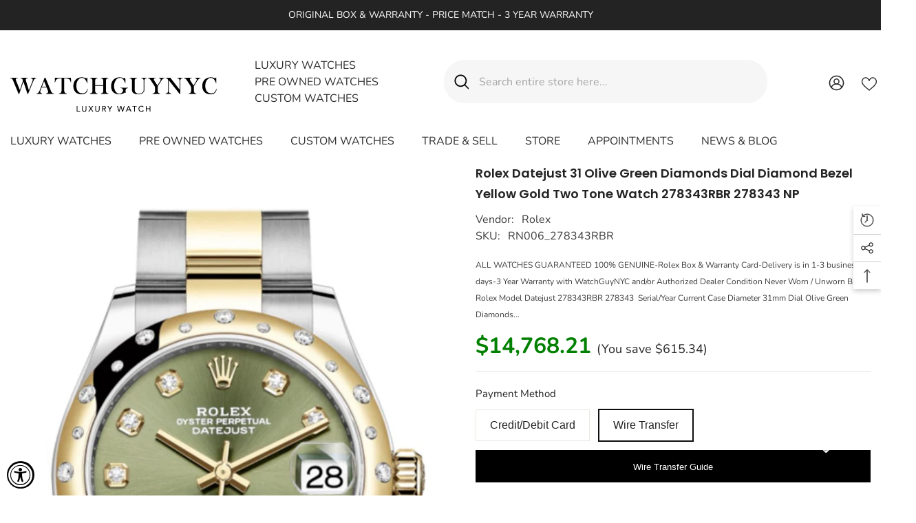

--- FILE ---
content_type: text/html; charset=utf-8
request_url: https://www.watchguynyc.com/products/rolex-datejust-31-olive-green-diamonds-dial-diamond-bezel-rose-gold-two-tone-watch-278343rbr-278343?view=ajax_recently_viewed&_=1766512245422
body_size: 700
content:


<div class="item">
  <a class="first-info" href="/products/rolex-datejust-31-olive-green-diamonds-dial-diamond-bezel-rose-gold-two-tone-watch-278343rbr-278343" data-mobile-click><svg aria-hidden="true" focusable="false" data-prefix="fal" data-icon="external-link" role="img" xmlns="http://www.w3.org/2000/svg" viewBox="0 0 512 512" class="icon icon-external-link"><path d="M440,256H424a8,8,0,0,0-8,8V464a16,16,0,0,1-16,16H48a16,16,0,0,1-16-16V112A16,16,0,0,1,48,96H248a8,8,0,0,0,8-8V72a8,8,0,0,0-8-8H48A48,48,0,0,0,0,112V464a48,48,0,0,0,48,48H400a48,48,0,0,0,48-48V264A8,8,0,0,0,440,256ZM500,0,364,.34a12,12,0,0,0-12,12v10a12,12,0,0,0,12,12L454,34l.7.71L131.51,357.86a12,12,0,0,0,0,17l5.66,5.66a12,12,0,0,0,17,0L477.29,57.34l.71.7-.34,90a12,12,0,0,0,12,12h10a12,12,0,0,0,12-12L512,12A12,12,0,0,0,500,0Z"></path></svg>
            <img srcset="//www.watchguynyc.com/cdn/shop/products/RN699_Rolex_Datejust_31_Olive_green_Diamonds_Dial_Diamond_Bezel_Rose_Gold_Two_Tone_Watch_278341RBR_278343_41bb4075-7baf-49e8-8578-b23938a0ca6b.jpg?v=1729127067" src="//www.watchguynyc.com/cdn/shop/products/RN699_Rolex_Datejust_31_Olive_green_Diamonds_Dial_Diamond_Bezel_Rose_Gold_Two_Tone_Watch_278341RBR_278343_41bb4075-7baf-49e8-8578-b23938a0ca6b.jpg?v=1729127067" alt="Rolex Datejust 31 Olive Green Diamonds Dial Diamond Bezel Rose Gold Two Tone Watch 278343Rbr 278343" loading="lazy" class="motion-reduce hidden-mobile" sizes="100px"/>
            <a class="hidden-desktop" href="/products/rolex-datejust-31-olive-green-diamonds-dial-diamond-bezel-rose-gold-two-tone-watch-278343rbr-278343">
              <img srcset="//www.watchguynyc.com/cdn/shop/products/RN699_Rolex_Datejust_31_Olive_green_Diamonds_Dial_Diamond_Bezel_Rose_Gold_Two_Tone_Watch_278341RBR_278343_41bb4075-7baf-49e8-8578-b23938a0ca6b.jpg?v=1729127067" src="//www.watchguynyc.com/cdn/shop/products/RN699_Rolex_Datejust_31_Olive_green_Diamonds_Dial_Diamond_Bezel_Rose_Gold_Two_Tone_Watch_278341RBR_278343_41bb4075-7baf-49e8-8578-b23938a0ca6b.jpg?v=1729127067" alt="Rolex Datejust 31 Olive Green Diamonds Dial Diamond Bezel Rose Gold Two Tone Watch 278343Rbr 278343" loading="lazy" class="motion-reduce" sizes="100px"/>
            </a></a>
    <div class="second-info">
      <div class="first product-item" data-product-id="4364058689630"><div class="product-vendor">
                    <span class="visually-hidden">Vendor:</span>
                    <a href="/collections/vendors?q=Rolex" title="Rolex">Rolex</a>           
            </div><a class="product-title link-underline" href="/products/rolex-datejust-31-olive-green-diamonds-dial-diamond-bezel-rose-gold-two-tone-watch-278343rbr-278343">
                <span class="text">Rolex Datejust 31 Olive Green Diamonds Dial Diamond Bezel Yellow Gold Two Tone Watch 278343RBR 278343 NP</span>
        </a>
             <div class="product-price">
        
  <div class="price ">
      <dl><div class="price__regular"><dd class="price__last"><span class="price-item price-item--regular"><span class=money>$15,383.55</span></span></dd>
          </div>
          <div class="price__sale"><dd class="price__compare" data-compare="1495000"><s class="price-item price-item--regular"><span class=money>$14,950.00</span></s></dd><dd class="price__last" data-last="1538355"><span class="price-item price-item--sale"><span class=money>$15,383.55</span></span></dd></div>
          <small class="unit-price caption hidden">
              <dt class="visually-hidden">Unit price</dt>
              <dd class="price__last"><span></span><span aria-hidden="true">/</span><span class="visually-hidden">&nbsp;per&nbsp;</span><span></span></dd>
          </small>
      </dl>
  </div>



      </div>
      </div>
        <a class="second" href="/products/rolex-datejust-31-olive-green-diamonds-dial-diamond-bezel-rose-gold-two-tone-watch-278343rbr-278343"></a>
    </div>
</div>

--- FILE ---
content_type: text/plain; charset=utf-8
request_url: https://sp-micro-proxy.b-cdn.net/micro?unique_id=watchguyny.myshopify.com
body_size: 5112
content:
{"site":{"free_plan_limit_reached":false,"billing_status":null,"billing_active":true,"pricing_plan_required":false,"settings":{"proof_mobile_position":"Bottom","proof_desktop_position":"Bottom Left","proof_pop_size":"default","proof_start_delay_time":1,"proof_time_between":3,"proof_display_time":6,"proof_visible":false,"proof_cycle":true,"proof_mobile_enabled":true,"proof_desktop_enabled":true,"proof_tablet_enabled":null,"proof_locale":"en","proof_show_powered_by":false},"site_integrations":[],"events":[{"id":"63464910","created_at":null,"variables":{"first_name":"Someone","city":"North Bergen","province":"New Jersey","province_code":"NJ","country":"United States","country_code":"US","product_title":"Custom Diamond Rolex Cosmograph Daytona Rainbow colored baguette Bezel Rose Gold Oyster Men's Watch 116505"},"click_url":"https://www.watchguynyc.com/products/custom-diamond-rolex-cosmograph-daytona-rainbow-colored-baguette-bezel-rose-gold-oyster-mens-watch-116505","image_url":"https://cdn.shopify.com/s/files/1/1468/9008/products/WatchGuyNYC_CM023_Custom_Diamond_Rolex_Cosmograph_Daytona_Rainbow_colored_baguette_Bezel_Rose_Gold_Oyster_Men_s_Watch_116505_2_9bfaa3da-c785-4857-9e75-0c519b878de6.jpg?v=1729111330","product":{"id":"24050111","product_id":"1449729359966","title":"Custom Diamond Rolex Cosmograph Daytona Rainbow colored baguette Bezel Rose Gold Oyster Men's Watch 116505","created_at":"2018-09-04T18:45:24.000Z","updated_at":"2025-03-06T23:06:21.002Z","published_at":"2016-09-02T12:47:00.000Z"},"site_integration":{"id":"299891","enabled":false,"integration":{"name":"Shopify Add To Cart","handle":"shopify_storefront_add_to_cart","pro":false},"template":{"id":"36","body":{"top":"{{first_name}} in {{city}}, {{province}} {{country}}","middle":"Added to Cart {{product_title}}"},"raw_body":"<top>{{first_name}} in {{city}}, {{province}} {{country}}</top><middle>Added to Cart {{product_title}}</middle>","locale":"en"}}},{"id":"63456843","created_at":null,"variables":{"first_name":"Someone","city":"Jamestown","province":"New York","province_code":"NY","country":"United States","country_code":"US","product_title":"Custom Diamond Rolex Datejust 41 18K Rose Gold Two Tone Mens Watch 126303"},"click_url":"https://www.watchguynyc.com/products/custom-diamond-rolex-datejust-41-18k-rose-gold-two-tone-mens-watch-126301","image_url":"https://cdn.shopify.com/s/files/1/1468/9008/products/CM032_Custom-Diamond-Rolex-Datejust-41mm-Mens-Watch_126301.jpg?v=1729132821","product":{"id":"30359951","product_id":"4684990644318","title":"Custom Diamond Rolex Datejust 41 18K Rose Gold Two Tone Mens Watch 126303","created_at":"2020-07-16T19:40:33.000Z","updated_at":"2025-04-11T18:43:10.865Z","published_at":"2020-07-16T19:40:33.000Z"},"site_integration":{"id":"299891","enabled":false,"integration":{"name":"Shopify Add To Cart","handle":"shopify_storefront_add_to_cart","pro":false},"template":{"id":"36","body":{"top":"{{first_name}} in {{city}}, {{province}} {{country}}","middle":"Added to Cart {{product_title}}"},"raw_body":"<top>{{first_name}} in {{city}}, {{province}} {{country}}</top><middle>Added to Cart {{product_title}}</middle>","locale":"en"}}},{"id":"63456095","created_at":null,"variables":{"first_name":"Someone","city":"Great Neck","province":"New York","province_code":"NY","country":"United States","country_code":"US","product_title":"Patek Philippe Nautilus 40 Blue Dial White Gold Watch Men's Watch 5740/1G-001 Year 2025"},"click_url":"https://www.watchguynyc.com/products/patek-philippe-nautilus-mens-watch-5740-1g-001","image_url":"https://cdn.shopify.com/s/files/1/1468/9008/products/WatchGuyNYC_PNS073_Patek_Philippe_Nautilus_Mens_Watch_5740-1G-001.jpg?v=1729117293","product":{"id":"24051053","product_id":"1637729960030","title":"Patek Philippe Nautilus 40 Blue Dial White Gold Watch Men's Watch 5740/1G-001 Year 2025","created_at":"2019-01-24T22:49:35.000Z","updated_at":"2025-11-23T23:55:11.216Z","published_at":"2016-09-13T16:22:00.000Z"},"site_integration":{"id":"299891","enabled":false,"integration":{"name":"Shopify Add To Cart","handle":"shopify_storefront_add_to_cart","pro":false},"template":{"id":"36","body":{"top":"{{first_name}} in {{city}}, {{province}} {{country}}","middle":"Added to Cart {{product_title}}"},"raw_body":"<top>{{first_name}} in {{city}}, {{province}} {{country}}</top><middle>Added to Cart {{product_title}}</middle>","locale":"en"}}},{"id":"63435360","created_at":null,"variables":{"first_name":"Someone","city":"Westminster","province":"California","province_code":"CA","country":"United States","country_code":"US","product_title":"Audemars Piguet Royal Oak 41mm Blue Grande Tapisserie Dial Men's 18K Rose Gold Watch 26331OR.OO.1220OR.01 Pre Owned"},"click_url":"https://www.watchguynyc.com/products/audemars-piguet-royal-oak-blue-grande-tapisserie-dial-mens-18k-rose-gold-watch-26331or-oo-1220or-01-pre-owned","image_url":"https://cdn.shopify.com/s/files/1/1468/9008/products/WatchGuyNYC_AN041_Audemars_Piguet_Royal_Oak_Grande_Tapisserie_Dial_Men_s_18K_Rose_Gold_Watch_26331OROO1220OR01_1_a41b50d9-63e5-4dc7-8539-c13855c281c5.jpg?v=1729054917","product":{"id":"24049232","product_id":"11857868998","title":"Audemars Piguet Royal Oak 41mm Blue Grande Tapisserie Dial Men's 18K Rose Gold Watch 26331OR.OO.1220OR.01 Pre Owned","created_at":"2017-09-12T16:02:59.000Z","updated_at":"2025-02-06T19:01:35.993Z","published_at":"2016-09-08T15:56:00.000Z"},"site_integration":{"id":"299891","enabled":false,"integration":{"name":"Shopify Add To Cart","handle":"shopify_storefront_add_to_cart","pro":false},"template":{"id":"36","body":{"top":"{{first_name}} in {{city}}, {{province}} {{country}}","middle":"Added to Cart {{product_title}}"},"raw_body":"<top>{{first_name}} in {{city}}, {{province}} {{country}}</top><middle>Added to Cart {{product_title}}</middle>","locale":"en"}}},{"id":"63421193","created_at":null,"variables":{"first_name":"Someone","city":"Clifton","province":"New Jersey","province_code":"NJ","country":"United States","country_code":"US","product_title":"Rolex Day-Date 36 Rhodium Dial President Everose Gold Watch 118205"},"click_url":"https://www.watchguynyc.com/products/rolex-day-date-36-rhodium-dial-president-everose-gold-watch-118205","image_url":"https://cdn.shopify.com/s/files/1/1468/9008/products/WatchGuyNYC_RN163_118205_Rolex_Day-Date_36_Rhodium_Dial_President_Everose_Gold_Watch_118205_d578b962-b4bf-43bb-90c1-7662f3e43a27.jpg?v=1729116505","product":{"id":"24053316","product_id":"1629102899294","title":"Rolex Day-Date 36 Rhodium Dial President Everose Gold Watch 118205","created_at":"2019-01-14T21:27:56.000Z","updated_at":"2025-02-06T19:25:10.318Z","published_at":"2016-09-02T12:46:00.000Z"},"site_integration":{"id":"299891","enabled":false,"integration":{"name":"Shopify Add To Cart","handle":"shopify_storefront_add_to_cart","pro":false},"template":{"id":"36","body":{"top":"{{first_name}} in {{city}}, {{province}} {{country}}","middle":"Added to Cart {{product_title}}"},"raw_body":"<top>{{first_name}} in {{city}}, {{province}} {{country}}</top><middle>Added to Cart {{product_title}}</middle>","locale":"en"}}},{"id":"63420428","created_at":null,"variables":{"first_name":"Someone","city":"Durham","province":"North Carolina","province_code":"NC","country":"United States","country_code":"US","product_title":"OMEGA Seamaster Commander's 41mm White Steel Men's Automatic 212.32.41.20.04.001"},"click_url":"https://www.watchguynyc.com/products/omega-seamaster-commanders-41-mm-white-steel-mens-automatic-212-32-41-20-04-001","image_url":"https://cdn.shopify.com/s/files/1/1468/9008/products/OM0026_OMEGA_Seamaster_Commander_s_41_mm_White_Steel_Men_s_Automatic_212.32.41.20.04.001.jpg?v=1729095102","product":{"id":"24050740","product_id":"748260786270","title":"OMEGA Seamaster Commander's 41mm White Steel Men's Automatic 212.32.41.20.04.001","created_at":"2018-04-22T23:37:44.000Z","updated_at":"2025-02-06T19:15:16.684Z","published_at":null},"site_integration":{"id":"299891","enabled":false,"integration":{"name":"Shopify Add To Cart","handle":"shopify_storefront_add_to_cart","pro":false},"template":{"id":"36","body":{"top":"{{first_name}} in {{city}}, {{province}} {{country}}","middle":"Added to Cart {{product_title}}"},"raw_body":"<top>{{first_name}} in {{city}}, {{province}} {{country}}</top><middle>Added to Cart {{product_title}}</middle>","locale":"en"}}},{"id":"63401894","created_at":null,"variables":{"first_name":"Someone","city":"Zabbar","province":"Haz-Zabbar","province_code":"64","country":"Malta","country_code":"MT","product_title":"Rolex YACHT-MASTER 40 Blue Dial Platinum and Steel Mens Watch 116622"},"click_url":"https://www.watchguynyc.com/products/rolex-yacht-master-blue-dial-platinum-and-steel-mens-watch-116622","image_url":"https://cdn.shopify.com/s/files/1/1468/9008/products/WatchGuyNYC_RN078_Rolex_Yatch-master_Blue_Dial_Platinum_and_Steel__MensWatch_116622_78_01_dcf3a71b-f22f-4d4e-83a3-da726db4a6e7.jpg?v=1729026683","product":{"id":"24053540","product_id":"8376642694","title":"Rolex YACHT-MASTER 40 Blue Dial Platinum and Steel Mens Watch 116622","created_at":"2016-09-02T12:46:59.000Z","updated_at":"2025-02-06T18:54:07.243Z","published_at":"2016-09-02T12:46:00.000Z"},"site_integration":{"id":"299891","enabled":false,"integration":{"name":"Shopify Add To Cart","handle":"shopify_storefront_add_to_cart","pro":false},"template":{"id":"36","body":{"top":"{{first_name}} in {{city}}, {{province}} {{country}}","middle":"Added to Cart {{product_title}}"},"raw_body":"<top>{{first_name}} in {{city}}, {{province}} {{country}}</top><middle>Added to Cart {{product_title}}</middle>","locale":"en"}}},{"id":"63396575","created_at":null,"variables":{"first_name":"Someone","city":"Buenos Aires","province":"Buenos Aires F.D.","province_code":"C","country":"Argentina","country_code":"AR","product_title":"PATEK PHILIPPE Grand Complications Platinum Men's Watch 6102P-001"},"click_url":"https://www.watchguynyc.com/products/patek-philippe-grand-complications-platinum-mens-watch-6102p-001","image_url":"https://cdn.shopify.com/s/files/1/1468/9008/products/PN092_PATEK_PHILIPPE_Grand_Complications_Platinum_Men_s_Watch_6102P-001_c4538e3b-011f-44bb-8e7a-bd167f7684b7.jpg?v=1729120816","product":{"id":"24051025","product_id":"1683030933598","title":"PATEK PHILIPPE Grand Complications Platinum Men's Watch 6102P-001","created_at":"2019-03-12T17:10:03.000Z","updated_at":"2025-02-06T19:27:38.091Z","published_at":"2016-09-13T16:22:00.000Z"},"site_integration":{"id":"299891","enabled":false,"integration":{"name":"Shopify Add To Cart","handle":"shopify_storefront_add_to_cart","pro":false},"template":{"id":"36","body":{"top":"{{first_name}} in {{city}}, {{province}} {{country}}","middle":"Added to Cart {{product_title}}"},"raw_body":"<top>{{first_name}} in {{city}}, {{province}} {{country}}</top><middle>Added to Cart {{product_title}}</middle>","locale":"en"}}},{"id":"63363595","created_at":null,"variables":{"first_name":"Someone","city":"San Diego","province":"California","province_code":"CA","country":"United States","country_code":"US","product_title":"Richard Mille Tourbillon Skull RM 052 Watch Limited editions"},"click_url":"https://www.watchguynyc.com/products/rm-052","image_url":"https://cdn.shopify.com/s/files/1/1468/9008/products/RC0001_Richard_Mille_RM_052_tourbillon_skull.jpg?v=1729132671","product":{"id":"30308558","product_id":"4682917249118","title":"Richard Mille Tourbillon Skull RM 052 Watch Limited editions","created_at":"2020-07-15T16:11:06.000Z","updated_at":"2025-03-03T23:33:52.660Z","published_at":"2025-03-03T23:33:50.000Z"},"site_integration":{"id":"299891","enabled":false,"integration":{"name":"Shopify Add To Cart","handle":"shopify_storefront_add_to_cart","pro":false},"template":{"id":"36","body":{"top":"{{first_name}} in {{city}}, {{province}} {{country}}","middle":"Added to Cart {{product_title}}"},"raw_body":"<top>{{first_name}} in {{city}}, {{province}} {{country}}</top><middle>Added to Cart {{product_title}}</middle>","locale":"en"}}},{"id":"63361420","created_at":null,"variables":{"first_name":"Someone","city":"Jersey City","province":"New Jersey","province_code":"NJ","country":"United States","country_code":"US","product_title":"Rolex Datejust 36 Blue Dial Automatic Jubilee Watch 126234"},"click_url":"https://www.watchguynyc.com/products/rolex-datejust-36-blue-dial-automatic-jubilee-watch-126234","image_url":"https://cdn.shopify.com/s/files/1/1468/9008/products/RN016_126234_Rolex_Datejust_36_Blue_Dial_Automatic_Jubilee_Watch_126234.jpg?v=1729129312","product":{"id":"24052625","product_id":"4420274716766","title":"Rolex Datejust 36 Blue Dial Automatic Jubilee Watch 126234","created_at":"2020-01-23T21:28:57.000Z","updated_at":"2025-05-09T16:30:48.911Z","published_at":"2020-01-23T21:28:57.000Z"},"site_integration":{"id":"299891","enabled":false,"integration":{"name":"Shopify Add To Cart","handle":"shopify_storefront_add_to_cart","pro":false},"template":{"id":"36","body":{"top":"{{first_name}} in {{city}}, {{province}} {{country}}","middle":"Added to Cart {{product_title}}"},"raw_body":"<top>{{first_name}} in {{city}}, {{province}} {{country}}</top><middle>Added to Cart {{product_title}}</middle>","locale":"en"}}},{"id":"63361414","created_at":null,"variables":{"first_name":"Someone","city":"Merrick","province":"New York","province_code":"NY","country":"United States","country_code":"US","product_title":"ROLEX Datejust  41 Chocolate Dial 18K Rose Gold and Steel Men's Watch 126331"},"click_url":"https://www.watchguynyc.com/products/rolex-datejust-41-chocolate-dial-18k-rose-gold-and-steel-mens-watch-126331-new-york","image_url":"https://cdn.shopify.com/s/files/1/1468/9008/products/RN01_126331.jpg?v=1729027893","product":{"id":"24051392","product_id":"8376647046","title":"ROLEX Datejust  41 Chocolate Dial 18K Rose Gold and Steel Men's Watch 126331","created_at":"2016-09-02T12:47:05.000Z","updated_at":"2025-11-03T22:03:29.896Z","published_at":"2016-09-02T12:47:00.000Z"},"site_integration":{"id":"299891","enabled":false,"integration":{"name":"Shopify Add To Cart","handle":"shopify_storefront_add_to_cart","pro":false},"template":{"id":"36","body":{"top":"{{first_name}} in {{city}}, {{province}} {{country}}","middle":"Added to Cart {{product_title}}"},"raw_body":"<top>{{first_name}} in {{city}}, {{province}} {{country}}</top><middle>Added to Cart {{product_title}}</middle>","locale":"en"}}},{"id":"63355625","created_at":null,"variables":{"first_name":"Someone","city":"Omaha","province":"Nebraska","province_code":"NE","country":"United States","country_code":"US","product_title":"Rolex GMT-Master II Batman Black and Blue Bezel Automatic Men's Jubilee Watch 126710BLNR 126710"},"click_url":"https://www.watchguynyc.com/products/rolex-gmt-master-ii-batman-black-and-blue-bezel-automatic-mens-jubilee-watch-126710blnr","image_url":"https://cdn.shopify.com/s/files/1/1468/9008/products/RN011_126710BLNR_Rolex_GMT-Master_II_Batman_Black_and_Blue_Bezel_Automatic_Men_s_Jubilee_Watch_126710BLNR.jpg?v=1729125284","product":{"id":"24053462","product_id":"4092399943774","title":"Rolex GMT-Master II Batman Black and Blue Bezel Automatic Men's Jubilee Watch 126710BLNR 126710","created_at":"2019-09-17T16:22:44.000Z","updated_at":"2025-10-14T20:58:48.668Z","published_at":"2019-09-17T16:22:44.000Z"},"site_integration":{"id":"299891","enabled":false,"integration":{"name":"Shopify Add To Cart","handle":"shopify_storefront_add_to_cart","pro":false},"template":{"id":"36","body":{"top":"{{first_name}} in {{city}}, {{province}} {{country}}","middle":"Added to Cart {{product_title}}"},"raw_body":"<top>{{first_name}} in {{city}}, {{province}} {{country}}</top><middle>Added to Cart {{product_title}}</middle>","locale":"en"}}},{"id":"63335837","created_at":null,"variables":{"first_name":"Someone","city":"New York","province":"New York","province_code":"NY","country":"United States","country_code":"US","product_title":"Audemars Piguet Royal Oak Lady 33 MM Black Dial Stainless steel Ladies 67650ST.OO.1261ST.01"},"click_url":"https://www.watchguynyc.com/products/audemars-piguet-royal-oak-lady-33-mm-black-dial-stainless-steel-ladies-67653or-gg-1263or-01","image_url":"https://cdn.shopify.com/s/files/1/1468/9008/products/WatchGuyNYC_APO05_Audemars_Piguet_Royal_Oak_Lady_33_MM_Black_Dial_Stainless_steel_Ladies_67653OR.GG.1263OR.01_f2407b2a-39e2-48d9-90bb-3e8ba7b78374.jpg?v=1729080664","product":{"id":"24049250","product_id":"450639790110","title":"Audemars Piguet Royal Oak Lady 33 MM Black Dial Stainless steel Ladies 67650ST.OO.1261ST.01","created_at":"2017-12-29T22:58:36.000Z","updated_at":"2025-04-08T14:33:30.262Z","published_at":"2018-02-08T15:20:07.000Z"},"site_integration":{"id":"299891","enabled":false,"integration":{"name":"Shopify Add To Cart","handle":"shopify_storefront_add_to_cart","pro":false},"template":{"id":"36","body":{"top":"{{first_name}} in {{city}}, {{province}} {{country}}","middle":"Added to Cart {{product_title}}"},"raw_body":"<top>{{first_name}} in {{city}}, {{province}} {{country}}</top><middle>Added to Cart {{product_title}}</middle>","locale":"en"}}},{"id":"63328855","created_at":null,"variables":{"first_name":"Someone","city":"Greensboro","province":"North Carolina","province_code":"NC","country":"United States","country_code":"US","product_title":"ROLEX OYSTER PERPETUAL 39 Red Grape Dial Steel Men's Watch 114300"},"click_url":"https://www.watchguynyc.com/products/rolex-oyster-perpetual-39-red-grape-dial-steel-mens-watch-114300","image_url":"https://cdn.shopify.com/s/files/1/1468/9008/products/RN002_114300.jpg?v=1729027668","product":{"id":"24053477","product_id":"8376646342","title":"ROLEX OYSTER PERPETUAL 39 Red Grape Dial Steel Men's Watch 114300","created_at":"2016-09-02T12:47:04.000Z","updated_at":"2025-02-06T18:54:20.823Z","published_at":"2016-09-02T12:47:00.000Z"},"site_integration":{"id":"299891","enabled":false,"integration":{"name":"Shopify Add To Cart","handle":"shopify_storefront_add_to_cart","pro":false},"template":{"id":"36","body":{"top":"{{first_name}} in {{city}}, {{province}} {{country}}","middle":"Added to Cart {{product_title}}"},"raw_body":"<top>{{first_name}} in {{city}}, {{province}} {{country}}</top><middle>Added to Cart {{product_title}}</middle>","locale":"en"}}},{"id":"63326865","created_at":null,"variables":{"first_name":"Someone","city":"Chicago","province":"Illinois","province_code":"IL","country":"United States","country_code":"US","product_title":"Omega Planet Ocean 600M Seamaster Steel Chronometer Watch 215.30.44.21.04.001"},"click_url":"https://www.watchguynyc.com/products/omega-planet-ocean-600m-seamaster-steel-chronometer-watch-215-30-44-21-04-001","image_url":"https://cdn.shopify.com/s/files/1/1468/9008/products/OM0123_215.30.44.21.04.001.jpg?v=1729130069","product":{"id":"24050661","product_id":"4471456366686","title":"Omega Planet Ocean 600M Seamaster Steel Chronometer Watch 215.30.44.21.04.001","created_at":"2020-03-23T22:20:38.000Z","updated_at":"2025-02-06T19:33:40.069Z","published_at":null},"site_integration":{"id":"299891","enabled":false,"integration":{"name":"Shopify Add To Cart","handle":"shopify_storefront_add_to_cart","pro":false},"template":{"id":"36","body":{"top":"{{first_name}} in {{city}}, {{province}} {{country}}","middle":"Added to Cart {{product_title}}"},"raw_body":"<top>{{first_name}} in {{city}}, {{province}} {{country}}</top><middle>Added to Cart {{product_title}}</middle>","locale":"en"}}},{"id":"63290929","created_at":null,"variables":{"first_name":"Someone","city":"Las Vegas","province":"Nevada","province_code":"NV","country":"United States","country_code":"US","product_title":"Rolex Yacht-Master 40 Blue Dial Automatic Men's Oyster Watch 126622"},"click_url":"https://www.watchguynyc.com/products/rolex-yacht-master-40-blue-dial-automatic-mens-oyster-watch-126622","image_url":"https://cdn.shopify.com/s/files/1/1468/9008/products/RN004_126622_Rolex_Yacht-Master_40_Blue_Dial_Automatic_Men_s_Oyster_Watch_126622.jpg?v=1729128669","product":{"id":"24053541","product_id":"4412385132638","title":"Rolex Yacht-Master 40 Blue Dial Automatic Men's Oyster Watch 126622","created_at":"2020-01-17T17:40:35.000Z","updated_at":"2025-11-04T17:17:19.816Z","published_at":"2020-01-20T16:16:11.000Z"},"site_integration":{"id":"299891","enabled":false,"integration":{"name":"Shopify Add To Cart","handle":"shopify_storefront_add_to_cart","pro":false},"template":{"id":"36","body":{"top":"{{first_name}} in {{city}}, {{province}} {{country}}","middle":"Added to Cart {{product_title}}"},"raw_body":"<top>{{first_name}} in {{city}}, {{province}} {{country}}</top><middle>Added to Cart {{product_title}}</middle>","locale":"en"}}},{"id":"63272018","created_at":null,"variables":{"first_name":"Someone","city":"Hackensack","province":"New Jersey","province_code":"NJ","country":"United States","country_code":"US","product_title":"Audemars Piguet Code 11.59 41mm Automatic Mens Watch 15210BC.OO.A002CR.01"},"click_url":"https://www.watchguynyc.com/products/audemars-piguet-code-11-59-automatic-41-mens-watch-15210bc-oo-a002cr-01","image_url":"https://cdn.shopify.com/s/files/1/1468/9008/products/AP0145_15210BC.OO.A002CR.01_313ef428-e373-46d2-8538-d7e13b49ac4f.jpg?v=1729124786","product":{"id":"24049088","product_id":"3946187456606","title":"Audemars Piguet Code 11.59 41mm Automatic Mens Watch 15210BC.OO.A002CR.01","created_at":"2019-08-14T15:31:37.000Z","updated_at":"2025-02-06T19:30:23.532Z","published_at":"2019-08-14T15:31:37.000Z"},"site_integration":{"id":"299891","enabled":false,"integration":{"name":"Shopify Add To Cart","handle":"shopify_storefront_add_to_cart","pro":false},"template":{"id":"36","body":{"top":"{{first_name}} in {{city}}, {{province}} {{country}}","middle":"Added to Cart {{product_title}}"},"raw_body":"<top>{{first_name}} in {{city}}, {{province}} {{country}}</top><middle>Added to Cart {{product_title}}</middle>","locale":"en"}}},{"id":"63235199","created_at":null,"variables":{"first_name":"Someone","city":"New York","province":"New York","province_code":"NY","country":"United States","country_code":"US","product_title":"Rolex Day-Date II 41mm Matte Black Arabic Dial Rose Gold President Men’s Watch 218235"},"click_url":"https://www.watchguynyc.com/products/rolex-day-date-ii-41mm-matte-black-arabic-dial-rose-gold-president-men-s-watch-218235","image_url":"https://cdn.shopify.com/s/files/1/1468/9008/products/WatchGuyNYC_AN044_Rolex_Day-Date_II_41mm_Matte_Black_Arabic_Dial_Rose_Gold_President_Men_s_Watch_218235_Pre_Owned_1_235be182-8c70-411a-9e85-efc88c0e1216.jpg?v=1729088052","product":{"id":"24053444","product_id":"554898096158","title":"Rolex Day-Date II 41mm Matte Black Arabic Dial Rose Gold President Men’s Watch 218235","created_at":"2018-03-07T15:43:55.000Z","updated_at":"2025-02-06T19:12:18.031Z","published_at":"2016-09-02T12:46:00.000Z"},"site_integration":{"id":"299891","enabled":false,"integration":{"name":"Shopify Add To Cart","handle":"shopify_storefront_add_to_cart","pro":false},"template":{"id":"36","body":{"top":"{{first_name}} in {{city}}, {{province}} {{country}}","middle":"Added to Cart {{product_title}}"},"raw_body":"<top>{{first_name}} in {{city}}, {{province}} {{country}}</top><middle>Added to Cart {{product_title}}</middle>","locale":"en"}}},{"id":"63234006","created_at":null,"variables":{"first_name":"Someone","city":"Kingston","province":"Ontario","province_code":"ON","country":"Canada","country_code":"CA","product_title":"Rolex Datejust 31 Blue Roman Dial Steel Ladies Watch 178240 Pre-owned"},"click_url":"https://www.watchguynyc.com/products/rolex-datejust-31-blue-roman-dial-steel-ladies-watch-178240","image_url":"https://cdn.shopify.com/s/files/1/1468/9008/products/WatchGuyNYC_RN372_Rolex_Datejust_31_Blue_Roman_Dial_Steel_Ladies_Watch_178240_1_19fc9d09-1138-4d66-97e3-d734b9a8a2a9.jpg?v=1729047204","product":{"id":"24051886","product_id":"10699005638","title":"Rolex Datejust 31 Blue Roman Dial Steel Ladies Watch 178240 Pre-owned","created_at":"2017-06-12T16:50:45.000Z","updated_at":"2025-02-06T18:58:47.937Z","published_at":"2016-09-02T12:47:00.000Z"},"site_integration":{"id":"299891","enabled":false,"integration":{"name":"Shopify Add To Cart","handle":"shopify_storefront_add_to_cart","pro":false},"template":{"id":"36","body":{"top":"{{first_name}} in {{city}}, {{province}} {{country}}","middle":"Added to Cart {{product_title}}"},"raw_body":"<top>{{first_name}} in {{city}}, {{province}} {{country}}</top><middle>Added to Cart {{product_title}}</middle>","locale":"en"}}},{"id":"63233063","created_at":null,"variables":{"first_name":"Someone","city":"New York","province":"New York","province_code":"NY","country":"United States","country_code":"US","product_title":"Audemars Piguet CODE 11.59 41mm by Audemars Piguet‎ 26393OR.OO.A321CR.01"},"click_url":"https://www.watchguynyc.com/products/audemars-piguet-26393or-oo-a321cr-01","image_url":"https://cdn.shopify.com/s/files/1/1468/9008/products/AP0121_Audemars_Piguet_26393OR.OO.A321CR.01_47556653-79f2-4328-9a0f-c0217e4ae6fa.jpg?v=1729121005","product":{"id":"24049091","product_id":"1687658856542","title":"Audemars Piguet CODE 11.59 41mm by Audemars Piguet‎ 26393OR.OO.A321CR.01","created_at":"2019-03-20T16:20:34.000Z","updated_at":"2025-05-14T14:44:39.381Z","published_at":"2018-02-08T17:37:27.000Z"},"site_integration":{"id":"299891","enabled":false,"integration":{"name":"Shopify Add To Cart","handle":"shopify_storefront_add_to_cart","pro":false},"template":{"id":"36","body":{"top":"{{first_name}} in {{city}}, {{province}} {{country}}","middle":"Added to Cart {{product_title}}"},"raw_body":"<top>{{first_name}} in {{city}}, {{province}} {{country}}</top><middle>Added to Cart {{product_title}}</middle>","locale":"en"}}},{"id":"63228117","created_at":null,"variables":{"first_name":"Someone","city":"York","province":"Pennsylvania","province_code":"PA","country":"United States","country_code":"US","product_title":"Rolex Datejust 36 Black Diamond Dial Automatic Jubilee Watch 126234"},"click_url":"https://www.watchguynyc.com/products/rolex-datejust-36-black-diamond-dial-automatic-jubilee-watch-126234","image_url":"https://cdn.shopify.com/s/files/1/1468/9008/products/RN020_126234_Rolex_Datejust_36_Black_Diamond_Dial_Automatic_Jubilee_Watch_126234.jpg?v=1729129366","product":{"id":"24052545","product_id":"4420280221790","title":"Rolex Datejust 36 Black Diamond Dial Automatic Jubilee Watch 126234","created_at":"2020-01-23T21:36:43.000Z","updated_at":"2025-02-06T19:33:10.767Z","published_at":"2020-01-23T21:36:43.000Z"},"site_integration":{"id":"299891","enabled":false,"integration":{"name":"Shopify Add To Cart","handle":"shopify_storefront_add_to_cart","pro":false},"template":{"id":"36","body":{"top":"{{first_name}} in {{city}}, {{province}} {{country}}","middle":"Added to Cart {{product_title}}"},"raw_body":"<top>{{first_name}} in {{city}}, {{province}} {{country}}</top><middle>Added to Cart {{product_title}}</middle>","locale":"en"}}},{"id":"63225528","created_at":null,"variables":{"first_name":"Someone","city":"Atlanta","province":"Georgia","province_code":"GA","country":"United States","country_code":"US","product_title":"Richard Mille Tourbillon Rafael Nadal RM 27-02 Watch"},"click_url":"https://www.watchguynyc.com/products/richard-mille-tourbillon-rafael-nadal-rm-27-02","image_url":"https://cdn.shopify.com/s/files/1/1468/9008/products/RC0002_Richard_Mille_RM_27-02_Tourbillon_Rafael_Nadal.jpg?v=1729132680","product":{"id":"30308750","product_id":"4682921476190","title":"Richard Mille Tourbillon Rafael Nadal RM 27-02 Watch","created_at":"2020-07-15T16:17:36.000Z","updated_at":"2025-03-03T23:33:54.097Z","published_at":"2025-03-03T23:33:51.000Z"},"site_integration":{"id":"299891","enabled":false,"integration":{"name":"Shopify Add To Cart","handle":"shopify_storefront_add_to_cart","pro":false},"template":{"id":"36","body":{"top":"{{first_name}} in {{city}}, {{province}} {{country}}","middle":"Added to Cart {{product_title}}"},"raw_body":"<top>{{first_name}} in {{city}}, {{province}} {{country}}</top><middle>Added to Cart {{product_title}}</middle>","locale":"en"}}},{"id":"63201716","created_at":null,"variables":{"first_name":"Someone","city":"Zabbar","province":"Haz-Zabbar","province_code":"64","country":"Malta","country_code":"MT","product_title":"Rolex YACHT-MASTER 40 Blue Dial Platinum and Steel Mens Watch 116622"},"click_url":"https://www.watchguynyc.com/products/rolex-yacht-master-blue-dial-platinum-and-steel-mens-watch-116622","image_url":"https://cdn.shopify.com/s/files/1/1468/9008/products/WatchGuyNYC_RN078_Rolex_Yatch-master_Blue_Dial_Platinum_and_Steel__MensWatch_116622_78_01_dcf3a71b-f22f-4d4e-83a3-da726db4a6e7.jpg?v=1729026683","product":{"id":"24053540","product_id":"8376642694","title":"Rolex YACHT-MASTER 40 Blue Dial Platinum and Steel Mens Watch 116622","created_at":"2016-09-02T12:46:59.000Z","updated_at":"2025-02-06T18:54:07.243Z","published_at":"2016-09-02T12:46:00.000Z"},"site_integration":{"id":"299891","enabled":false,"integration":{"name":"Shopify Add To Cart","handle":"shopify_storefront_add_to_cart","pro":false},"template":{"id":"36","body":{"top":"{{first_name}} in {{city}}, {{province}} {{country}}","middle":"Added to Cart {{product_title}}"},"raw_body":"<top>{{first_name}} in {{city}}, {{province}} {{country}}</top><middle>Added to Cart {{product_title}}</middle>","locale":"en"}}},{"id":"63196911","created_at":null,"variables":{"first_name":"Someone","city":"Jamaica","province":"New York","province_code":"NY","country":"United States","country_code":"US","product_title":"Patek Philippe Nautilus Brown Dial 18K Rose Gold Automatic Men's Watch 5711/1R-001"},"click_url":"https://www.watchguynyc.com/products/patek-philippe-nautilus-brown-dial-18k-rose-gold-automatic-mens-watch-5711-1r-001","image_url":"https://cdn.shopify.com/s/files/1/1468/9008/products/003_5711_1R_001_1_8268ad43-2997-48c9-91bc-59b4452048e5.jpg?v=1729046929","product":{"id":"24051057","product_id":"10675622406","title":"Patek Philippe Nautilus Brown Dial 18K Rose Gold Automatic Men's Watch 5711/1R-001","created_at":"2017-06-07T19:15:19.000Z","updated_at":"2025-02-06T18:58:40.544Z","published_at":"2016-09-13T16:22:00.000Z"},"site_integration":{"id":"299891","enabled":false,"integration":{"name":"Shopify Add To Cart","handle":"shopify_storefront_add_to_cart","pro":false},"template":{"id":"36","body":{"top":"{{first_name}} in {{city}}, {{province}} {{country}}","middle":"Added to Cart {{product_title}}"},"raw_body":"<top>{{first_name}} in {{city}}, {{province}} {{country}}</top><middle>Added to Cart {{product_title}}</middle>","locale":"en"}}},{"id":"63192439","created_at":null,"variables":{"first_name":"Someone","city":"Evanston","province":"Illinois","province_code":"IL","country":"United States","country_code":"US","product_title":"Patek Philippe Calatrava Opaline Dial 18kt Rose Gold Brown Leather Men's Watch 5296R-010"},"click_url":"https://www.watchguynyc.com/products/patek-philippe-calatrava-opaline-dial-18kt-rose-gold-brown-leather-mens-watch-5296r-010","image_url":"https://cdn.shopify.com/s/files/1/1468/9008/products/PP0192_Patek_Philipe_5296r010_dba6fb27-b2f4-42cb-ac90-3f42e9c825f7.jpg?v=1729124737","product":{"id":"24050926","product_id":"3944559575134","title":"Patek Philippe Calatrava Opaline Dial 18kt Rose Gold Brown Leather Men's Watch 5296R-010","created_at":"2019-08-11T16:15:26.000Z","updated_at":"2025-02-06T19:30:23.961Z","published_at":"2019-08-11T16:15:26.000Z"},"site_integration":{"id":"299891","enabled":false,"integration":{"name":"Shopify Add To Cart","handle":"shopify_storefront_add_to_cart","pro":false},"template":{"id":"36","body":{"top":"{{first_name}} in {{city}}, {{province}} {{country}}","middle":"Added to Cart {{product_title}}"},"raw_body":"<top>{{first_name}} in {{city}}, {{province}} {{country}}</top><middle>Added to Cart {{product_title}}</middle>","locale":"en"}}}]}}

--- FILE ---
content_type: text/javascript; charset=utf-8
request_url: https://cdn.shopify.com/proxy/8f5f8fe9e132cd13130eede840ef0dc382d10a86de65d28d53d444448653d1ab/watchguyny.bookthatapp.com/javascripts/bta-installed.js?shop=watchguyny.myshopify.com&sp-cache-control=cHVibGljLCBtYXgtYWdlPTkwMA
body_size: -664
content:
/* This file left intentionally blank */


--- FILE ---
content_type: text/javascript
request_url: https://www.watchguynyc.com/cdn/shop/t/22/assets/oml-watch-inventory.js?v=13062283099330010641752148791
body_size: -385
content:
var checkout_selectors="input[name='checkout'], input[value='Checkout'], button[name='checkout'], [href$='checkout'], button[value='Checkout'], input[name='goto_pp'], button[name='goto_pp'], input[name='goto_gc'], button[name='goto_gc'], #cart-checkout, #cart-sidebar-checkout, .button-checkout";window.omlWatchInventoryCheckout=function(process){$.getJSON("/cart.js",function(cart){var domain=location.hostname;window.oml.cart=cart,$.ajax({type:"POST",contentType:"application/json",url:"https://"+domain+"/apps/watchguy/page/checkout-link",data:JSON.stringify({cart:cart,customer_id:window.oml.customer_id}),crossDomain:!0,success:function(res){res!==null&&typeof res.checkoutUrl!="undefined"&&process(res.checkoutUrl)}})})},window.omlCheckoutRedirect=function(url){typeof url=="string"?window.location.href=url:window.location.href="/checkout"},window.omlCheckoutDataAttributes=function(url){var $elems=$(checkout_selectors);console.log("omlCheckoutDataAttributes",url),typeof url=="string"&&($elems.attr("data-href",url),$elems.removeAttr("onclick"))},$(document).on("click",checkout_selectors,function(e){e.preventDefault(),e.stopPropagation(),omlWatchInventoryCheckout(omlCheckoutRedirect)}),$(document).ready(function(){var $elems=$(checkout_selectors);($elems.data("href")||$elems.click!=null)&&omlWatchInventoryCheckout(omlCheckoutDataAttributes)});
//# sourceMappingURL=/cdn/shop/t/22/assets/oml-watch-inventory.js.map?v=13062283099330010641752148791


--- FILE ---
content_type: application/javascript
request_url: https://appointment-booking-client.acerill.com/v3/js/appointment-booking-client.js?shop=watchguyny.myshopify.com
body_size: 91460
content:
/*! For license information please see main.653cda13.js.LICENSE.txt */
!function(){var e={6415:function(e,t,n){var r=n(7498),o=n(2618),a=TypeError;e.exports=function(e){if(r(e))return e;throw a(o(e)+" is not a function")}},7061:function(e,t,n){var r=n(2067),o=n(2618),a=TypeError;e.exports=function(e){if(r(e))return e;throw a(o(e)+" is not a constructor")}},7549:function(e,t,n){var r=n(7498),o=String,a=TypeError;e.exports=function(e){if("object"==typeof e||r(e))return e;throw a("Can't set "+o(e)+" as a prototype")}},1993:function(e,t,n){var r=n(6490),o=n(3743),a=n(6315).f,i=r("unscopables"),l=Array.prototype;void 0==l[i]&&a(l,i,{configurable:!0,value:o(null)}),e.exports=function(e){l[i][e]=!0}},6838:function(e,t,n){var r=n(6594),o=TypeError;e.exports=function(e,t){if(r(t,e))return e;throw o("Incorrect invocation")}},9023:function(e,t,n){var r=n(1179),o=String,a=TypeError;e.exports=function(e){if(r(e))return e;throw a(o(e)+" is not an object")}},5166:function(e,t,n){var r=n(9979);e.exports=r((function(){if("function"==typeof ArrayBuffer){var e=new ArrayBuffer(8);Object.isExtensible(e)&&Object.defineProperty(e,"a",{value:8})}}))},9565:function(e,t,n){var r=n(5465),o=n(6904),a=n(3925),i=function(e){return function(t,n,i){var l,u=r(t),s=a(u),c=o(i,s);if(e&&n!=n){for(;s>c;)if((l=u[c++])!=l)return!0}else for(;s>c;c++)if((e||c in u)&&u[c]===n)return e||c||0;return!e&&-1}};e.exports={includes:i(!0),indexOf:i(!1)}},8908:function(e,t,n){var r=n(9894),o=n(7252),a=n(8449),i=n(433),l=n(3925),u=n(1748),s=o([].push),c=function(e){var t=1==e,n=2==e,o=3==e,c=4==e,f=6==e,d=7==e,p=5==e||f;return function(h,m,v,y){for(var g,b,w=i(h),k=a(w),S=r(m,v),E=l(k),x=0,C=y||u,O=t?C(h,E):n||d?C(h,0):void 0;E>x;x++)if((p||x in k)&&(b=S(g=k[x],x,w),e))if(t)O[x]=b;else if(b)switch(e){case 3:return!0;case 5:return g;case 6:return x;case 2:s(O,g)}else switch(e){case 4:return!1;case 7:s(O,g)}return f?-1:o||c?c:O}};e.exports={forEach:c(0),map:c(1),filter:c(2),some:c(3),every:c(4),find:c(5),findIndex:c(6),filterReject:c(7)}},9298:function(e,t,n){var r=n(9979),o=n(6490),a=n(7876),i=o("species");e.exports=function(e){return a>=51||!r((function(){var t=[];return(t.constructor={})[i]=function(){return{foo:1}},1!==t[e](Boolean).foo}))}},2047:function(e,t,n){var r=n(6904),o=n(3925),a=n(1976),i=Array,l=Math.max;e.exports=function(e,t,n){for(var u=o(e),s=r(t,u),c=r(void 0===n?u:n,u),f=i(l(c-s,0)),d=0;s<c;s++,d++)a(f,d,e[s]);return f.length=d,f}},3619:function(e,t,n){var r=n(7252);e.exports=r([].slice)},3662:function(e,t,n){var r=n(2185),o=n(2067),a=n(1179),i=n(6490)("species"),l=Array;e.exports=function(e){var t;return r(e)&&(t=e.constructor,(o(t)&&(t===l||r(t.prototype))||a(t)&&null===(t=t[i]))&&(t=void 0)),void 0===t?l:t}},1748:function(e,t,n){var r=n(3662);e.exports=function(e,t){return new(r(e))(0===t?0:t)}},2957:function(e,t,n){var r=n(6490)("iterator"),o=!1;try{var a=0,i={next:function(){return{done:!!a++}},return:function(){o=!0}};i[r]=function(){return this},Array.from(i,(function(){throw 2}))}catch(l){}e.exports=function(e,t){if(!t&&!o)return!1;var n=!1;try{var a={};a[r]=function(){return{next:function(){return{done:n=!0}}}},e(a)}catch(l){}return n}},3978:function(e,t,n){var r=n(7252),o=r({}.toString),a=r("".slice);e.exports=function(e){return a(o(e),8,-1)}},1780:function(e,t,n){var r=n(1e3),o=n(7498),a=n(3978),i=n(6490)("toStringTag"),l=Object,u="Arguments"==a(function(){return arguments}());e.exports=r?a:function(e){var t,n,r;return void 0===e?"Undefined":null===e?"Null":"string"==typeof(n=function(e,t){try{return e[t]}catch(n){}}(t=l(e),i))?n:u?a(t):"Object"==(r=a(t))&&o(t.callee)?"Arguments":r}},5336:function(e,t,n){"use strict";var r=n(3743),o=n(9192),a=n(9219),i=n(9894),l=n(6838),u=n(7080),s=n(7152),c=n(8284),f=n(4796),d=n(316),p=n(3348),h=n(3894).fastKey,m=n(4331),v=m.set,y=m.getterFor;e.exports={getConstructor:function(e,t,n,c){var f=e((function(e,o){l(e,d),v(e,{type:t,index:r(null),first:void 0,last:void 0,size:0}),p||(e.size=0),u(o)||s(o,e[c],{that:e,AS_ENTRIES:n})})),d=f.prototype,m=y(t),g=function(e,t,n){var r,o,a=m(e),i=b(e,t);return i?i.value=n:(a.last=i={index:o=h(t,!0),key:t,value:n,previous:r=a.last,next:void 0,removed:!1},a.first||(a.first=i),r&&(r.next=i),p?a.size++:e.size++,"F"!==o&&(a.index[o]=i)),e},b=function(e,t){var n,r=m(e),o=h(t);if("F"!==o)return r.index[o];for(n=r.first;n;n=n.next)if(n.key==t)return n};return a(d,{clear:function(){for(var e=m(this),t=e.index,n=e.first;n;)n.removed=!0,n.previous&&(n.previous=n.previous.next=void 0),delete t[n.index],n=n.next;e.first=e.last=void 0,p?e.size=0:this.size=0},delete:function(e){var t=this,n=m(t),r=b(t,e);if(r){var o=r.next,a=r.previous;delete n.index[r.index],r.removed=!0,a&&(a.next=o),o&&(o.previous=a),n.first==r&&(n.first=o),n.last==r&&(n.last=a),p?n.size--:t.size--}return!!r},forEach:function(e){for(var t,n=m(this),r=i(e,arguments.length>1?arguments[1]:void 0);t=t?t.next:n.first;)for(r(t.value,t.key,this);t&&t.removed;)t=t.previous},has:function(e){return!!b(this,e)}}),a(d,n?{get:function(e){var t=b(this,e);return t&&t.value},set:function(e,t){return g(this,0===e?0:e,t)}}:{add:function(e){return g(this,e=0===e?0:e,e)}}),p&&o(d,"size",{configurable:!0,get:function(){return m(this).size}}),f},setStrong:function(e,t,n){var r=t+" Iterator",o=y(t),a=y(r);c(e,t,(function(e,t){v(this,{type:r,target:e,state:o(e),kind:t,last:void 0})}),(function(){for(var e=a(this),t=e.kind,n=e.last;n&&n.removed;)n=n.previous;return e.target&&(e.last=n=n?n.next:e.state.first)?f("keys"==t?n.key:"values"==t?n.value:[n.key,n.value],!1):(e.target=void 0,f(void 0,!0))}),n?"entries":"values",!n,!0),d(t)}}},6375:function(e,t,n){"use strict";var r=n(829),o=n(3934),a=n(7252),i=n(3351),l=n(157),u=n(3894),s=n(7152),c=n(6838),f=n(7498),d=n(7080),p=n(1179),h=n(9979),m=n(2957),v=n(3733),y=n(8978);e.exports=function(e,t,n){var g=-1!==e.indexOf("Map"),b=-1!==e.indexOf("Weak"),w=g?"set":"add",k=o[e],S=k&&k.prototype,E=k,x={},C=function(e){var t=a(S[e]);l(S,e,"add"==e?function(e){return t(this,0===e?0:e),this}:"delete"==e?function(e){return!(b&&!p(e))&&t(this,0===e?0:e)}:"get"==e?function(e){return b&&!p(e)?void 0:t(this,0===e?0:e)}:"has"==e?function(e){return!(b&&!p(e))&&t(this,0===e?0:e)}:function(e,n){return t(this,0===e?0:e,n),this})};if(i(e,!f(k)||!(b||S.forEach&&!h((function(){(new k).entries().next()})))))E=n.getConstructor(t,e,g,w),u.enable();else if(i(e,!0)){var O=new E,N=O[w](b?{}:-0,1)!=O,P=h((function(){O.has(1)})),T=m((function(e){new k(e)})),_=!b&&h((function(){for(var e=new k,t=5;t--;)e[w](t,t);return!e.has(-0)}));T||((E=t((function(e,t){c(e,S);var n=y(new k,e,E);return d(t)||s(t,n[w],{that:n,AS_ENTRIES:g}),n}))).prototype=S,S.constructor=E),(P||_)&&(C("delete"),C("has"),g&&C("get")),(_||N)&&C(w),b&&S.clear&&delete S.clear}return x[e]=E,r({global:!0,constructor:!0,forced:E!=k},x),v(E,e),b||n.setStrong(E,e,g),E}},2982:function(e,t,n){var r=n(1724),o=n(4690),a=n(223),i=n(6315);e.exports=function(e,t,n){for(var l=o(t),u=i.f,s=a.f,c=0;c<l.length;c++){var f=l[c];r(e,f)||n&&r(n,f)||u(e,f,s(t,f))}}},7830:function(e,t,n){var r=n(6490)("match");e.exports=function(e){var t=/./;try{"/./"[e](t)}catch(n){try{return t[r]=!1,"/./"[e](t)}catch(o){}}return!1}},4858:function(e,t,n){var r=n(9979);e.exports=!r((function(){function e(){}return e.prototype.constructor=null,Object.getPrototypeOf(new e)!==e.prototype}))},4796:function(e){e.exports=function(e,t){return{value:e,done:t}}},5841:function(e,t,n){var r=n(3348),o=n(6315),a=n(551);e.exports=r?function(e,t,n){return o.f(e,t,a(1,n))}:function(e,t,n){return e[t]=n,e}},551:function(e){e.exports=function(e,t){return{enumerable:!(1&e),configurable:!(2&e),writable:!(4&e),value:t}}},1976:function(e,t,n){"use strict";var r=n(3763),o=n(6315),a=n(551);e.exports=function(e,t,n){var i=r(t);i in e?o.f(e,i,a(0,n)):e[i]=n}},9192:function(e,t,n){var r=n(9540),o=n(6315);e.exports=function(e,t,n){return n.get&&r(n.get,t,{getter:!0}),n.set&&r(n.set,t,{setter:!0}),o.f(e,t,n)}},157:function(e,t,n){var r=n(7498),o=n(6315),a=n(9540),i=n(3390);e.exports=function(e,t,n,l){l||(l={});var u=l.enumerable,s=void 0!==l.name?l.name:t;if(r(n)&&a(n,s,l),l.global)u?e[t]=n:i(t,n);else{try{l.unsafe?e[t]&&(u=!0):delete e[t]}catch(c){}u?e[t]=n:o.f(e,t,{value:n,enumerable:!1,configurable:!l.nonConfigurable,writable:!l.nonWritable})}return e}},9219:function(e,t,n){var r=n(157);e.exports=function(e,t,n){for(var o in t)r(e,o,t[o],n);return e}},3390:function(e,t,n){var r=n(3934),o=Object.defineProperty;e.exports=function(e,t){try{o(r,e,{value:t,configurable:!0,writable:!0})}catch(n){r[e]=t}return t}},3348:function(e,t,n){var r=n(9979);e.exports=!r((function(){return 7!=Object.defineProperty({},1,{get:function(){return 7}})[1]}))},9755:function(e){var t="object"==typeof document&&document.all,n="undefined"==typeof t&&void 0!==t;e.exports={all:t,IS_HTMLDDA:n}},2188:function(e,t,n){var r=n(3934),o=n(1179),a=r.document,i=o(a)&&o(a.createElement);e.exports=function(e){return i?a.createElement(e):{}}},9111:function(e){var t=TypeError;e.exports=function(e){if(e>9007199254740991)throw t("Maximum allowed index exceeded");return e}},7007:function(e,t,n){var r=n(7778),o=n(7240);e.exports=!r&&!o&&"object"==typeof window&&"object"==typeof document},7778:function(e){e.exports="object"==typeof Deno&&Deno&&"object"==typeof Deno.version},6985:function(e,t,n){var r=n(4742);e.exports=/ipad|iphone|ipod/i.test(r)&&"undefined"!=typeof Pebble},7120:function(e,t,n){var r=n(4742);e.exports=/(?:ipad|iphone|ipod).*applewebkit/i.test(r)},7240:function(e,t,n){var r=n(3978);e.exports="undefined"!=typeof process&&"process"==r(process)},6615:function(e,t,n){var r=n(4742);e.exports=/web0s(?!.*chrome)/i.test(r)},4742:function(e){e.exports="undefined"!=typeof navigator&&String(navigator.userAgent)||""},7876:function(e,t,n){var r,o,a=n(3934),i=n(4742),l=a.process,u=a.Deno,s=l&&l.versions||u&&u.version,c=s&&s.v8;c&&(o=(r=c.split("."))[0]>0&&r[0]<4?1:+(r[0]+r[1])),!o&&i&&(!(r=i.match(/Edge\/(\d+)/))||r[1]>=74)&&(r=i.match(/Chrome\/(\d+)/))&&(o=+r[1]),e.exports=o},8293:function(e,t,n){var r=n(4742).match(/AppleWebKit\/(\d+)\./);e.exports=!!r&&+r[1]},3897:function(e){e.exports=["constructor","hasOwnProperty","isPrototypeOf","propertyIsEnumerable","toLocaleString","toString","valueOf"]},829:function(e,t,n){var r=n(3934),o=n(223).f,a=n(5841),i=n(157),l=n(3390),u=n(2982),s=n(3351);e.exports=function(e,t){var n,c,f,d,p,h=e.target,m=e.global,v=e.stat;if(n=m?r:v?r[h]||l(h,{}):(r[h]||{}).prototype)for(c in t){if(d=t[c],f=e.dontCallGetSet?(p=o(n,c))&&p.value:n[c],!s(m?c:h+(v?".":"#")+c,e.forced)&&void 0!==f){if(typeof d==typeof f)continue;u(d,f)}(e.sham||f&&f.sham)&&a(d,"sham",!0),i(n,c,d,e)}}},9979:function(e){e.exports=function(e){try{return!!e()}catch(t){return!0}}},4228:function(e,t,n){var r=n(9979);e.exports=!r((function(){return Object.isExtensible(Object.preventExtensions({}))}))},5370:function(e,t,n){var r=n(7987),o=Function.prototype,a=o.apply,i=o.call;e.exports="object"==typeof Reflect&&Reflect.apply||(r?i.bind(a):function(){return i.apply(a,arguments)})},9894:function(e,t,n){var r=n(7812),o=n(6415),a=n(7987),i=r(r.bind);e.exports=function(e,t){return o(e),void 0===t?e:a?i(e,t):function(){return e.apply(t,arguments)}}},7987:function(e,t,n){var r=n(9979);e.exports=!r((function(){var e=function(){}.bind();return"function"!=typeof e||e.hasOwnProperty("prototype")}))},1886:function(e,t,n){var r=n(7987),o=Function.prototype.call;e.exports=r?o.bind(o):function(){return o.apply(o,arguments)}},6120:function(e,t,n){var r=n(3348),o=n(1724),a=Function.prototype,i=r&&Object.getOwnPropertyDescriptor,l=o(a,"name"),u=l&&"something"===function(){}.name,s=l&&(!r||r&&i(a,"name").configurable);e.exports={EXISTS:l,PROPER:u,CONFIGURABLE:s}},9627:function(e,t,n){var r=n(7252),o=n(6415);e.exports=function(e,t,n){try{return r(o(Object.getOwnPropertyDescriptor(e,t)[n]))}catch(a){}}},7812:function(e,t,n){var r=n(3978),o=n(7252);e.exports=function(e){if("Function"===r(e))return o(e)}},7252:function(e,t,n){var r=n(7987),o=Function.prototype,a=o.call,i=r&&o.bind.bind(a,a);e.exports=r?i:function(e){return function(){return a.apply(e,arguments)}}},7922:function(e,t,n){var r=n(3934),o=n(7498);e.exports=function(e,t){return arguments.length<2?(n=r[e],o(n)?n:void 0):r[e]&&r[e][t];var n}},4613:function(e,t,n){var r=n(1780),o=n(2559),a=n(7080),i=n(3643),l=n(6490)("iterator");e.exports=function(e){if(!a(e))return o(e,l)||o(e,"@@iterator")||i[r(e)]}},6938:function(e,t,n){var r=n(1886),o=n(6415),a=n(9023),i=n(2618),l=n(4613),u=TypeError;e.exports=function(e,t){var n=arguments.length<2?l(e):t;if(o(n))return a(r(n,e));throw u(i(e)+" is not iterable")}},972:function(e,t,n){var r=n(7252),o=n(2185),a=n(7498),i=n(3978),l=n(8162),u=r([].push);e.exports=function(e){if(a(e))return e;if(o(e)){for(var t=e.length,n=[],r=0;r<t;r++){var s=e[r];"string"==typeof s?u(n,s):"number"!=typeof s&&"Number"!=i(s)&&"String"!=i(s)||u(n,l(s))}var c=n.length,f=!0;return function(e,t){if(f)return f=!1,t;if(o(this))return t;for(var r=0;r<c;r++)if(n[r]===e)return t}}}},2559:function(e,t,n){var r=n(6415),o=n(7080);e.exports=function(e,t){var n=e[t];return o(n)?void 0:r(n)}},3934:function(e,t,n){var r=function(e){return e&&e.Math==Math&&e};e.exports=r("object"==typeof globalThis&&globalThis)||r("object"==typeof window&&window)||r("object"==typeof self&&self)||r("object"==typeof n.g&&n.g)||function(){return this}()||Function("return this")()},1724:function(e,t,n){var r=n(7252),o=n(433),a=r({}.hasOwnProperty);e.exports=Object.hasOwn||function(e,t){return a(o(e),t)}},6527:function(e){e.exports={}},6306:function(e){e.exports=function(e,t){try{1==arguments.length?console.error(e):console.error(e,t)}catch(n){}}},1972:function(e,t,n){var r=n(7922);e.exports=r("document","documentElement")},6864:function(e,t,n){var r=n(3348),o=n(9979),a=n(2188);e.exports=!r&&!o((function(){return 7!=Object.defineProperty(a("div"),"a",{get:function(){return 7}}).a}))},8449:function(e,t,n){var r=n(7252),o=n(9979),a=n(3978),i=Object,l=r("".split);e.exports=o((function(){return!i("z").propertyIsEnumerable(0)}))?function(e){return"String"==a(e)?l(e,""):i(e)}:i},8978:function(e,t,n){var r=n(7498),o=n(1179),a=n(3176);e.exports=function(e,t,n){var i,l;return a&&r(i=t.constructor)&&i!==n&&o(l=i.prototype)&&l!==n.prototype&&a(e,l),e}},6868:function(e,t,n){var r=n(7252),o=n(7498),a=n(3142),i=r(Function.toString);o(a.inspectSource)||(a.inspectSource=function(e){return i(e)}),e.exports=a.inspectSource},3894:function(e,t,n){var r=n(829),o=n(7252),a=n(6527),i=n(1179),l=n(1724),u=n(6315).f,s=n(4596),c=n(4325),f=n(6608),d=n(701),p=n(4228),h=!1,m=d("meta"),v=0,y=function(e){u(e,m,{value:{objectID:"O"+v++,weakData:{}}})},g=e.exports={enable:function(){g.enable=function(){},h=!0;var e=s.f,t=o([].splice),n={};n[m]=1,e(n).length&&(s.f=function(n){for(var r=e(n),o=0,a=r.length;o<a;o++)if(r[o]===m){t(r,o,1);break}return r},r({target:"Object",stat:!0,forced:!0},{getOwnPropertyNames:c.f}))},fastKey:function(e,t){if(!i(e))return"symbol"==typeof e?e:("string"==typeof e?"S":"P")+e;if(!l(e,m)){if(!f(e))return"F";if(!t)return"E";y(e)}return e[m].objectID},getWeakData:function(e,t){if(!l(e,m)){if(!f(e))return!0;if(!t)return!1;y(e)}return e[m].weakData},onFreeze:function(e){return p&&h&&f(e)&&!l(e,m)&&y(e),e}};a[m]=!0},4331:function(e,t,n){var r,o,a,i=n(3958),l=n(3934),u=n(1179),s=n(5841),c=n(1724),f=n(3142),d=n(4733),p=n(6527),h="Object already initialized",m=l.TypeError,v=l.WeakMap;if(i||f.state){var y=f.state||(f.state=new v);y.get=y.get,y.has=y.has,y.set=y.set,r=function(e,t){if(y.has(e))throw m(h);return t.facade=e,y.set(e,t),t},o=function(e){return y.get(e)||{}},a=function(e){return y.has(e)}}else{var g=d("state");p[g]=!0,r=function(e,t){if(c(e,g))throw m(h);return t.facade=e,s(e,g,t),t},o=function(e){return c(e,g)?e[g]:{}},a=function(e){return c(e,g)}}e.exports={set:r,get:o,has:a,enforce:function(e){return a(e)?o(e):r(e,{})},getterFor:function(e){return function(t){var n;if(!u(t)||(n=o(t)).type!==e)throw m("Incompatible receiver, "+e+" required");return n}}}},9358:function(e,t,n){var r=n(6490),o=n(3643),a=r("iterator"),i=Array.prototype;e.exports=function(e){return void 0!==e&&(o.Array===e||i[a]===e)}},2185:function(e,t,n){var r=n(3978);e.exports=Array.isArray||function(e){return"Array"==r(e)}},7498:function(e,t,n){var r=n(9755),o=r.all;e.exports=r.IS_HTMLDDA?function(e){return"function"==typeof e||e===o}:function(e){return"function"==typeof e}},2067:function(e,t,n){var r=n(7252),o=n(9979),a=n(7498),i=n(1780),l=n(7922),u=n(6868),s=function(){},c=[],f=l("Reflect","construct"),d=/^\s*(?:class|function)\b/,p=r(d.exec),h=!d.exec(s),m=function(e){if(!a(e))return!1;try{return f(s,c,e),!0}catch(t){return!1}},v=function(e){if(!a(e))return!1;switch(i(e)){case"AsyncFunction":case"GeneratorFunction":case"AsyncGeneratorFunction":return!1}try{return h||!!p(d,u(e))}catch(t){return!0}};v.sham=!0,e.exports=!f||o((function(){var e;return m(m.call)||!m(Object)||!m((function(){e=!0}))||e}))?v:m},3351:function(e,t,n){var r=n(9979),o=n(7498),a=/#|\.prototype\./,i=function(e,t){var n=u[l(e)];return n==c||n!=s&&(o(t)?r(t):!!t)},l=i.normalize=function(e){return String(e).replace(a,".").toLowerCase()},u=i.data={},s=i.NATIVE="N",c=i.POLYFILL="P";e.exports=i},7080:function(e){e.exports=function(e){return null===e||void 0===e}},1179:function(e,t,n){var r=n(7498),o=n(9755),a=o.all;e.exports=o.IS_HTMLDDA?function(e){return"object"==typeof e?null!==e:r(e)||e===a}:function(e){return"object"==typeof e?null!==e:r(e)}},1632:function(e){e.exports=!1},585:function(e,t,n){var r=n(1179),o=n(3978),a=n(6490)("match");e.exports=function(e){var t;return r(e)&&(void 0!==(t=e[a])?!!t:"RegExp"==o(e))}},6395:function(e,t,n){var r=n(7922),o=n(7498),a=n(6594),i=n(7025),l=Object;e.exports=i?function(e){return"symbol"==typeof e}:function(e){var t=r("Symbol");return o(t)&&a(t.prototype,l(e))}},7152:function(e,t,n){var r=n(9894),o=n(1886),a=n(9023),i=n(2618),l=n(9358),u=n(3925),s=n(6594),c=n(6938),f=n(4613),d=n(6467),p=TypeError,h=function(e,t){this.stopped=e,this.result=t},m=h.prototype;e.exports=function(e,t,n){var v,y,g,b,w,k,S,E=n&&n.that,x=!(!n||!n.AS_ENTRIES),C=!(!n||!n.IS_RECORD),O=!(!n||!n.IS_ITERATOR),N=!(!n||!n.INTERRUPTED),P=r(t,E),T=function(e){return v&&d(v,"normal",e),new h(!0,e)},_=function(e){return x?(a(e),N?P(e[0],e[1],T):P(e[0],e[1])):N?P(e,T):P(e)};if(C)v=e.iterator;else if(O)v=e;else{if(!(y=f(e)))throw p(i(e)+" is not iterable");if(l(y)){for(g=0,b=u(e);b>g;g++)if((w=_(e[g]))&&s(m,w))return w;return new h(!1)}v=c(e,y)}for(k=C?e.next:v.next;!(S=o(k,v)).done;){try{w=_(S.value)}catch(F){d(v,"throw",F)}if("object"==typeof w&&w&&s(m,w))return w}return new h(!1)}},6467:function(e,t,n){var r=n(1886),o=n(9023),a=n(2559);e.exports=function(e,t,n){var i,l;o(e);try{if(!(i=a(e,"return"))){if("throw"===t)throw n;return n}i=r(i,e)}catch(u){l=!0,i=u}if("throw"===t)throw n;if(l)throw i;return o(i),n}},5262:function(e,t,n){"use strict";var r=n(7771).IteratorPrototype,o=n(3743),a=n(551),i=n(3733),l=n(3643),u=function(){return this};e.exports=function(e,t,n,s){var c=t+" Iterator";return e.prototype=o(r,{next:a(+!s,n)}),i(e,c,!1,!0),l[c]=u,e}},8284:function(e,t,n){"use strict";var r=n(829),o=n(1886),a=n(1632),i=n(6120),l=n(7498),u=n(5262),s=n(9948),c=n(3176),f=n(3733),d=n(5841),p=n(157),h=n(6490),m=n(3643),v=n(7771),y=i.PROPER,g=i.CONFIGURABLE,b=v.IteratorPrototype,w=v.BUGGY_SAFARI_ITERATORS,k=h("iterator"),S="keys",E="values",x="entries",C=function(){return this};e.exports=function(e,t,n,i,h,v,O){u(n,t,i);var N,P,T,_=function(e){if(e===h&&I)return I;if(!w&&e in L)return L[e];switch(e){case S:case E:case x:return function(){return new n(this,e)}}return function(){return new n(this)}},F=t+" Iterator",R=!1,L=e.prototype,A=L[k]||L["@@iterator"]||h&&L[h],I=!w&&A||_(h),j="Array"==t&&L.entries||A;if(j&&(N=s(j.call(new e)))!==Object.prototype&&N.next&&(a||s(N)===b||(c?c(N,b):l(N[k])||p(N,k,C)),f(N,F,!0,!0),a&&(m[F]=C)),y&&h==E&&A&&A.name!==E&&(!a&&g?d(L,"name",E):(R=!0,I=function(){return o(A,this)})),h)if(P={values:_(E),keys:v?I:_(S),entries:_(x)},O)for(T in P)(w||R||!(T in L))&&p(L,T,P[T]);else r({target:t,proto:!0,forced:w||R},P);return a&&!O||L[k]===I||p(L,k,I,{name:h}),m[t]=I,P}},7771:function(e,t,n){"use strict";var r,o,a,i=n(9979),l=n(7498),u=n(1179),s=n(3743),c=n(9948),f=n(157),d=n(6490),p=n(1632),h=d("iterator"),m=!1;[].keys&&("next"in(a=[].keys())?(o=c(c(a)))!==Object.prototype&&(r=o):m=!0),!u(r)||i((function(){var e={};return r[h].call(e)!==e}))?r={}:p&&(r=s(r)),l(r[h])||f(r,h,(function(){return this})),e.exports={IteratorPrototype:r,BUGGY_SAFARI_ITERATORS:m}},3643:function(e){e.exports={}},3925:function(e,t,n){var r=n(3295);e.exports=function(e){return r(e.length)}},9540:function(e,t,n){var r=n(7252),o=n(9979),a=n(7498),i=n(1724),l=n(3348),u=n(6120).CONFIGURABLE,s=n(6868),c=n(4331),f=c.enforce,d=c.get,p=String,h=Object.defineProperty,m=r("".slice),v=r("".replace),y=r([].join),g=l&&!o((function(){return 8!==h((function(){}),"length",{value:8}).length})),b=String(String).split("String"),w=e.exports=function(e,t,n){"Symbol("===m(p(t),0,7)&&(t="["+v(p(t),/^Symbol\(([^)]*)\)/,"$1")+"]"),n&&n.getter&&(t="get "+t),n&&n.setter&&(t="set "+t),(!i(e,"name")||u&&e.name!==t)&&(l?h(e,"name",{value:t,configurable:!0}):e.name=t),g&&n&&i(n,"arity")&&e.length!==n.arity&&h(e,"length",{value:n.arity});try{n&&i(n,"constructor")&&n.constructor?l&&h(e,"prototype",{writable:!1}):e.prototype&&(e.prototype=void 0)}catch(o){}var r=f(e);return i(r,"source")||(r.source=y(b,"string"==typeof t?t:"")),e};Function.prototype.toString=w((function(){return a(this)&&d(this).source||s(this)}),"toString")},1068:function(e){var t=Math.ceil,n=Math.floor;e.exports=Math.trunc||function(e){var r=+e;return(r>0?n:t)(r)}},7115:function(e,t,n){var r,o,a,i,l,u=n(3934),s=n(9894),c=n(223).f,f=n(3706).set,d=n(3720),p=n(7120),h=n(6985),m=n(6615),v=n(7240),y=u.MutationObserver||u.WebKitMutationObserver,g=u.document,b=u.process,w=u.Promise,k=c(u,"queueMicrotask"),S=k&&k.value;if(!S){var E=new d,x=function(){var e,t;for(v&&(e=b.domain)&&e.exit();t=E.get();)try{t()}catch(n){throw E.head&&r(),n}e&&e.enter()};p||v||m||!y||!g?!h&&w&&w.resolve?((i=w.resolve(void 0)).constructor=w,l=s(i.then,i),r=function(){l(x)}):v?r=function(){b.nextTick(x)}:(f=s(f,u),r=function(){f(x)}):(o=!0,a=g.createTextNode(""),new y(x).observe(a,{characterData:!0}),r=function(){a.data=o=!o}),S=function(e){E.head||r(),E.add(e)}}e.exports=S},8677:function(e,t,n){"use strict";var r=n(6415),o=TypeError,a=function(e){var t,n;this.promise=new e((function(e,r){if(void 0!==t||void 0!==n)throw o("Bad Promise constructor");t=e,n=r})),this.resolve=r(t),this.reject=r(n)};e.exports.f=function(e){return new a(e)}},1798:function(e,t,n){var r=n(585),o=TypeError;e.exports=function(e){if(r(e))throw o("The method doesn't accept regular expressions");return e}},7867:function(e,t,n){"use strict";var r=n(3348),o=n(7252),a=n(1886),i=n(9979),l=n(3782),u=n(411),s=n(2421),c=n(433),f=n(8449),d=Object.assign,p=Object.defineProperty,h=o([].concat);e.exports=!d||i((function(){if(r&&1!==d({b:1},d(p({},"a",{enumerable:!0,get:function(){p(this,"b",{value:3,enumerable:!1})}}),{b:2})).b)return!0;var e={},t={},n=Symbol(),o="abcdefghijklmnopqrst";return e[n]=7,o.split("").forEach((function(e){t[e]=e})),7!=d({},e)[n]||l(d({},t)).join("")!=o}))?function(e,t){for(var n=c(e),o=arguments.length,i=1,d=u.f,p=s.f;o>i;)for(var m,v=f(arguments[i++]),y=d?h(l(v),d(v)):l(v),g=y.length,b=0;g>b;)m=y[b++],r&&!a(p,v,m)||(n[m]=v[m]);return n}:d},3743:function(e,t,n){var r,o=n(9023),a=n(5867),i=n(3897),l=n(6527),u=n(1972),s=n(2188),c=n(4733),f="prototype",d="script",p=c("IE_PROTO"),h=function(){},m=function(e){return"<"+d+">"+e+"</"+d+">"},v=function(e){e.write(m("")),e.close();var t=e.parentWindow.Object;return e=null,t},y=function(){try{r=new ActiveXObject("htmlfile")}catch(t){}y="undefined"!=typeof document?document.domain&&r?v(r):function(){var e,t=s("iframe"),n="java"+d+":";return t.style.display="none",u.appendChild(t),t.src=String(n),(e=t.contentWindow.document).open(),e.write(m("document.F=Object")),e.close(),e.F}():v(r);for(var e=i.length;e--;)delete y[f][i[e]];return y()};l[p]=!0,e.exports=Object.create||function(e,t){var n;return null!==e?(h[f]=o(e),n=new h,h[f]=null,n[p]=e):n=y(),void 0===t?n:a.f(n,t)}},5867:function(e,t,n){var r=n(3348),o=n(3036),a=n(6315),i=n(9023),l=n(5465),u=n(3782);t.f=r&&!o?Object.defineProperties:function(e,t){i(e);for(var n,r=l(t),o=u(t),s=o.length,c=0;s>c;)a.f(e,n=o[c++],r[n]);return e}},6315:function(e,t,n){var r=n(3348),o=n(6864),a=n(3036),i=n(9023),l=n(3763),u=TypeError,s=Object.defineProperty,c=Object.getOwnPropertyDescriptor,f="enumerable",d="configurable",p="writable";t.f=r?a?function(e,t,n){if(i(e),t=l(t),i(n),"function"===typeof e&&"prototype"===t&&"value"in n&&p in n&&!n[p]){var r=c(e,t);r&&r[p]&&(e[t]=n.value,n={configurable:d in n?n[d]:r[d],enumerable:f in n?n[f]:r[f],writable:!1})}return s(e,t,n)}:s:function(e,t,n){if(i(e),t=l(t),i(n),o)try{return s(e,t,n)}catch(r){}if("get"in n||"set"in n)throw u("Accessors not supported");return"value"in n&&(e[t]=n.value),e}},223:function(e,t,n){var r=n(3348),o=n(1886),a=n(2421),i=n(551),l=n(5465),u=n(3763),s=n(1724),c=n(6864),f=Object.getOwnPropertyDescriptor;t.f=r?f:function(e,t){if(e=l(e),t=u(t),c)try{return f(e,t)}catch(n){}if(s(e,t))return i(!o(a.f,e,t),e[t])}},4325:function(e,t,n){var r=n(3978),o=n(5465),a=n(4596).f,i=n(2047),l="object"==typeof window&&window&&Object.getOwnPropertyNames?Object.getOwnPropertyNames(window):[];e.exports.f=function(e){return l&&"Window"==r(e)?function(e){try{return a(e)}catch(t){return i(l)}}(e):a(o(e))}},4596:function(e,t,n){var r=n(2371),o=n(3897).concat("length","prototype");t.f=Object.getOwnPropertyNames||function(e){return r(e,o)}},411:function(e,t){t.f=Object.getOwnPropertySymbols},9948:function(e,t,n){var r=n(1724),o=n(7498),a=n(433),i=n(4733),l=n(4858),u=i("IE_PROTO"),s=Object,c=s.prototype;e.exports=l?s.getPrototypeOf:function(e){var t=a(e);if(r(t,u))return t[u];var n=t.constructor;return o(n)&&t instanceof n?n.prototype:t instanceof s?c:null}},6608:function(e,t,n){var r=n(9979),o=n(1179),a=n(3978),i=n(5166),l=Object.isExtensible,u=r((function(){l(1)}));e.exports=u||i?function(e){return!!o(e)&&((!i||"ArrayBuffer"!=a(e))&&(!l||l(e)))}:l},6594:function(e,t,n){var r=n(7252);e.exports=r({}.isPrototypeOf)},2371:function(e,t,n){var r=n(7252),o=n(1724),a=n(5465),i=n(9565).indexOf,l=n(6527),u=r([].push);e.exports=function(e,t){var n,r=a(e),s=0,c=[];for(n in r)!o(l,n)&&o(r,n)&&u(c,n);for(;t.length>s;)o(r,n=t[s++])&&(~i(c,n)||u(c,n));return c}},3782:function(e,t,n){var r=n(2371),o=n(3897);e.exports=Object.keys||function(e){return r(e,o)}},2421:function(e,t){"use strict";var n={}.propertyIsEnumerable,r=Object.getOwnPropertyDescriptor,o=r&&!n.call({1:2},1);t.f=o?function(e){var t=r(this,e);return!!t&&t.enumerable}:n},6372:function(e,t,n){"use strict";var r=n(1632),o=n(3934),a=n(9979),i=n(8293);e.exports=r||!a((function(){if(!(i&&i<535)){var e=Math.random();__defineSetter__.call(null,e,(function(){})),delete o[e]}}))},3176:function(e,t,n){var r=n(9627),o=n(9023),a=n(7549);e.exports=Object.setPrototypeOf||("__proto__"in{}?function(){var e,t=!1,n={};try{(e=r(Object.prototype,"__proto__","set"))(n,[]),t=n instanceof Array}catch(i){}return function(n,r){return o(n),a(r),t?e(n,r):n.__proto__=r,n}}():void 0)},9572:function(e,t,n){var r=n(3348),o=n(7252),a=n(3782),i=n(5465),l=o(n(2421).f),u=o([].push),s=function(e){return function(t){for(var n,o=i(t),s=a(o),c=s.length,f=0,d=[];c>f;)n=s[f++],r&&!l(o,n)||u(d,e?[n,o[n]]:o[n]);return d}};e.exports={entries:s(!0),values:s(!1)}},6926:function(e,t,n){"use strict";var r=n(1e3),o=n(1780);e.exports=r?{}.toString:function(){return"[object "+o(this)+"]"}},6666:function(e,t,n){var r=n(1886),o=n(7498),a=n(1179),i=TypeError;e.exports=function(e,t){var n,l;if("string"===t&&o(n=e.toString)&&!a(l=r(n,e)))return l;if(o(n=e.valueOf)&&!a(l=r(n,e)))return l;if("string"!==t&&o(n=e.toString)&&!a(l=r(n,e)))return l;throw i("Can't convert object to primitive value")}},4690:function(e,t,n){var r=n(7922),o=n(7252),a=n(4596),i=n(411),l=n(9023),u=o([].concat);e.exports=r("Reflect","ownKeys")||function(e){var t=a.f(l(e)),n=i.f;return n?u(t,n(e)):t}},4603:function(e,t,n){var r=n(3934);e.exports=r},3301:function(e){e.exports=function(e){try{return{error:!1,value:e()}}catch(t){return{error:!0,value:t}}}},1330:function(e,t,n){var r=n(3934),o=n(3967),a=n(7498),i=n(3351),l=n(6868),u=n(6490),s=n(7007),c=n(7778),f=n(1632),d=n(7876),p=o&&o.prototype,h=u("species"),m=!1,v=a(r.PromiseRejectionEvent),y=i("Promise",(function(){var e=l(o),t=e!==String(o);if(!t&&66===d)return!0;if(f&&(!p.catch||!p.finally))return!0;if(!d||d<51||!/native code/.test(e)){var n=new o((function(e){e(1)})),r=function(e){e((function(){}),(function(){}))};if((n.constructor={})[h]=r,!(m=n.then((function(){}))instanceof r))return!0}return!t&&(s||c)&&!v}));e.exports={CONSTRUCTOR:y,REJECTION_EVENT:v,SUBCLASSING:m}},3967:function(e,t,n){var r=n(3934);e.exports=r.Promise},1124:function(e,t,n){var r=n(9023),o=n(1179),a=n(8677);e.exports=function(e,t){if(r(e),o(t)&&t.constructor===e)return t;var n=a.f(e);return(0,n.resolve)(t),n.promise}},164:function(e,t,n){var r=n(3967),o=n(2957),a=n(1330).CONSTRUCTOR;e.exports=a||!o((function(e){r.all(e).then(void 0,(function(){}))}))},3720:function(e){var t=function(){this.head=null,this.tail=null};t.prototype={add:function(e){var t={item:e,next:null},n=this.tail;n?n.next=t:this.head=t,this.tail=t},get:function(){var e=this.head;if(e)return null===(this.head=e.next)&&(this.tail=null),e.item}},e.exports=t},4239:function(e,t,n){var r=n(7080),o=TypeError;e.exports=function(e){if(r(e))throw o("Can't call method on "+e);return e}},316:function(e,t,n){"use strict";var r=n(7922),o=n(9192),a=n(6490),i=n(3348),l=a("species");e.exports=function(e){var t=r(e);i&&t&&!t[l]&&o(t,l,{configurable:!0,get:function(){return this}})}},3733:function(e,t,n){var r=n(6315).f,o=n(1724),a=n(6490)("toStringTag");e.exports=function(e,t,n){e&&!n&&(e=e.prototype),e&&!o(e,a)&&r(e,a,{configurable:!0,value:t})}},4733:function(e,t,n){var r=n(4067),o=n(701),a=r("keys");e.exports=function(e){return a[e]||(a[e]=o(e))}},3142:function(e,t,n){var r=n(3934),o=n(3390),a="__core-js_shared__",i=r[a]||o(a,{});e.exports=i},4067:function(e,t,n){var r=n(1632),o=n(3142);(e.exports=function(e,t){return o[e]||(o[e]=void 0!==t?t:{})})("versions",[]).push({version:"3.30.1",mode:r?"pure":"global",copyright:"\xa9 2014-2023 Denis Pushkarev (zloirock.ru)",license:"https://github.com/zloirock/core-js/blob/v3.30.1/LICENSE",source:"https://github.com/zloirock/core-js"})},234:function(e,t,n){var r=n(9023),o=n(7061),a=n(7080),i=n(6490)("species");e.exports=function(e,t){var n,l=r(e).constructor;return void 0===l||a(n=r(l)[i])?t:o(n)}},2087:function(e,t,n){var r=n(7252),o=n(3866),a=n(8162),i=n(4239),l=r("".charAt),u=r("".charCodeAt),s=r("".slice),c=function(e){return function(t,n){var r,c,f=a(i(t)),d=o(n),p=f.length;return d<0||d>=p?e?"":void 0:(r=u(f,d))<55296||r>56319||d+1===p||(c=u(f,d+1))<56320||c>57343?e?l(f,d):r:e?s(f,d,d+2):c-56320+(r-55296<<10)+65536}};e.exports={codeAt:c(!1),charAt:c(!0)}},5570:function(e,t,n){var r=n(7876),o=n(9979);e.exports=!!Object.getOwnPropertySymbols&&!o((function(){var e=Symbol();return!String(e)||!(Object(e)instanceof Symbol)||!Symbol.sham&&r&&r<41}))},7680:function(e,t,n){var r=n(1886),o=n(7922),a=n(6490),i=n(157);e.exports=function(){var e=o("Symbol"),t=e&&e.prototype,n=t&&t.valueOf,l=a("toPrimitive");t&&!t[l]&&i(t,l,(function(e){return r(n,this)}),{arity:1})}},8943:function(e,t,n){var r=n(5570);e.exports=r&&!!Symbol.for&&!!Symbol.keyFor},3706:function(e,t,n){var r,o,a,i,l=n(3934),u=n(5370),s=n(9894),c=n(7498),f=n(1724),d=n(9979),p=n(1972),h=n(3619),m=n(2188),v=n(7370),y=n(7120),g=n(7240),b=l.setImmediate,w=l.clearImmediate,k=l.process,S=l.Dispatch,E=l.Function,x=l.MessageChannel,C=l.String,O=0,N={},P="onreadystatechange";d((function(){r=l.location}));var T=function(e){if(f(N,e)){var t=N[e];delete N[e],t()}},_=function(e){return function(){T(e)}},F=function(e){T(e.data)},R=function(e){l.postMessage(C(e),r.protocol+"//"+r.host)};b&&w||(b=function(e){v(arguments.length,1);var t=c(e)?e:E(e),n=h(arguments,1);return N[++O]=function(){u(t,void 0,n)},o(O),O},w=function(e){delete N[e]},g?o=function(e){k.nextTick(_(e))}:S&&S.now?o=function(e){S.now(_(e))}:x&&!y?(i=(a=new x).port2,a.port1.onmessage=F,o=s(i.postMessage,i)):l.addEventListener&&c(l.postMessage)&&!l.importScripts&&r&&"file:"!==r.protocol&&!d(R)?(o=R,l.addEventListener("message",F,!1)):o=P in m("script")?function(e){p.appendChild(m("script"))[P]=function(){p.removeChild(this),T(e)}}:function(e){setTimeout(_(e),0)}),e.exports={set:b,clear:w}},6904:function(e,t,n){var r=n(3866),o=Math.max,a=Math.min;e.exports=function(e,t){var n=r(e);return n<0?o(n+t,0):a(n,t)}},5465:function(e,t,n){var r=n(8449),o=n(4239);e.exports=function(e){return r(o(e))}},3866:function(e,t,n){var r=n(1068);e.exports=function(e){var t=+e;return t!==t||0===t?0:r(t)}},3295:function(e,t,n){var r=n(3866),o=Math.min;e.exports=function(e){return e>0?o(r(e),9007199254740991):0}},433:function(e,t,n){var r=n(4239),o=Object;e.exports=function(e){return o(r(e))}},7332:function(e,t,n){var r=n(1886),o=n(1179),a=n(6395),i=n(2559),l=n(6666),u=n(6490),s=TypeError,c=u("toPrimitive");e.exports=function(e,t){if(!o(e)||a(e))return e;var n,u=i(e,c);if(u){if(void 0===t&&(t="default"),n=r(u,e,t),!o(n)||a(n))return n;throw s("Can't convert object to primitive value")}return void 0===t&&(t="number"),l(e,t)}},3763:function(e,t,n){var r=n(7332),o=n(6395);e.exports=function(e){var t=r(e,"string");return o(t)?t:t+""}},1e3:function(e,t,n){var r={};r[n(6490)("toStringTag")]="z",e.exports="[object z]"===String(r)},8162:function(e,t,n){var r=n(1780),o=String;e.exports=function(e){if("Symbol"===r(e))throw TypeError("Cannot convert a Symbol value to a string");return o(e)}},2618:function(e){var t=String;e.exports=function(e){try{return t(e)}catch(n){return"Object"}}},701:function(e,t,n){var r=n(7252),o=0,a=Math.random(),i=r(1..toString);e.exports=function(e){return"Symbol("+(void 0===e?"":e)+")_"+i(++o+a,36)}},7025:function(e,t,n){var r=n(5570);e.exports=r&&!Symbol.sham&&"symbol"==typeof Symbol.iterator},3036:function(e,t,n){var r=n(3348),o=n(9979);e.exports=r&&o((function(){return 42!=Object.defineProperty((function(){}),"prototype",{value:42,writable:!1}).prototype}))},7370:function(e){var t=TypeError;e.exports=function(e,n){if(e<n)throw t("Not enough arguments");return e}},3958:function(e,t,n){var r=n(3934),o=n(7498),a=r.WeakMap;e.exports=o(a)&&/native code/.test(String(a))},6732:function(e,t,n){var r=n(4603),o=n(1724),a=n(7875),i=n(6315).f;e.exports=function(e){var t=r.Symbol||(r.Symbol={});o(t,e)||i(t,e,{value:a.f(e)})}},7875:function(e,t,n){var r=n(6490);t.f=r},6490:function(e,t,n){var r=n(3934),o=n(4067),a=n(1724),i=n(701),l=n(5570),u=n(7025),s=r.Symbol,c=o("wks"),f=u?s.for||s:s&&s.withoutSetter||i;e.exports=function(e){return a(c,e)||(c[e]=l&&a(s,e)?s[e]:f("Symbol."+e)),c[e]}},3613:function(e,t,n){"use strict";var r=n(829),o=n(9979),a=n(2185),i=n(1179),l=n(433),u=n(3925),s=n(9111),c=n(1976),f=n(1748),d=n(9298),p=n(6490),h=n(7876),m=p("isConcatSpreadable"),v=h>=51||!o((function(){var e=[];return e[m]=!1,e.concat()[0]!==e})),y=function(e){if(!i(e))return!1;var t=e[m];return void 0!==t?!!t:a(e)};r({target:"Array",proto:!0,arity:1,forced:!v||!d("concat")},{concat:function(e){var t,n,r,o,a,i=l(this),d=f(i,0),p=0;for(t=-1,r=arguments.length;t<r;t++)if(y(a=-1===t?i:arguments[t]))for(o=u(a),s(p+o),n=0;n<o;n++,p++)n in a&&c(d,p,a[n]);else s(p+1),c(d,p++,a);return d.length=p,d}})},9016:function(e,t,n){"use strict";var r=n(829),o=n(8908).filter;r({target:"Array",proto:!0,forced:!n(9298)("filter")},{filter:function(e){return o(this,e,arguments.length>1?arguments[1]:void 0)}})},2167:function(e,t,n){"use strict";var r=n(829),o=n(8908).findIndex,a=n(1993),i="findIndex",l=!0;i in[]&&Array(1)[i]((function(){l=!1})),r({target:"Array",proto:!0,forced:l},{findIndex:function(e){return o(this,e,arguments.length>1?arguments[1]:void 0)}}),a(i)},9752:function(e,t,n){"use strict";var r=n(829),o=n(8908).find,a=n(1993),i="find",l=!0;i in[]&&Array(1)[i]((function(){l=!1})),r({target:"Array",proto:!0,forced:l},{find:function(e){return o(this,e,arguments.length>1?arguments[1]:void 0)}}),a(i)},8845:function(e,t,n){"use strict";var r=n(5465),o=n(1993),a=n(3643),i=n(4331),l=n(6315).f,u=n(8284),s=n(4796),c=n(1632),f=n(3348),d="Array Iterator",p=i.set,h=i.getterFor(d);e.exports=u(Array,"Array",(function(e,t){p(this,{type:d,target:r(e),index:0,kind:t})}),(function(){var e=h(this),t=e.target,n=e.kind,r=e.index++;return!t||r>=t.length?(e.target=void 0,s(void 0,!0)):s("keys"==n?r:"values"==n?t[r]:[r,t[r]],!1)}),"values");var m=a.Arguments=a.Array;if(o("keys"),o("values"),o("entries"),!c&&f&&"values"!==m.name)try{l(m,"name",{value:"values"})}catch(v){}},5063:function(e,t,n){"use strict";var r=n(829),o=n(8908).map;r({target:"Array",proto:!0,forced:!n(9298)("map")},{map:function(e){return o(this,e,arguments.length>1?arguments[1]:void 0)}})},4936:function(e,t,n){var r=n(829),o=n(7922),a=n(5370),i=n(1886),l=n(7252),u=n(9979),s=n(7498),c=n(6395),f=n(3619),d=n(972),p=n(5570),h=String,m=o("JSON","stringify"),v=l(/./.exec),y=l("".charAt),g=l("".charCodeAt),b=l("".replace),w=l(1..toString),k=/[\uD800-\uDFFF]/g,S=/^[\uD800-\uDBFF]$/,E=/^[\uDC00-\uDFFF]$/,x=!p||u((function(){var e=o("Symbol")();return"[null]"!=m([e])||"{}"!=m({a:e})||"{}"!=m(Object(e))})),C=u((function(){return'"\\udf06\\ud834"'!==m("\udf06\ud834")||'"\\udead"'!==m("\udead")})),O=function(e,t){var n=f(arguments),r=d(t);if(s(r)||void 0!==e&&!c(e))return n[1]=function(e,t){if(s(r)&&(t=i(r,this,h(e),t)),!c(t))return t},a(m,null,n)},N=function(e,t,n){var r=y(n,t-1),o=y(n,t+1);return v(S,e)&&!v(E,o)||v(E,e)&&!v(S,r)?"\\u"+w(g(e,0),16):e};m&&r({target:"JSON",stat:!0,arity:3,forced:x||C},{stringify:function(e,t,n){var r=f(arguments),o=a(x?O:m,null,r);return C&&"string"==typeof o?b(o,k,N):o}})},7067:function(e,t,n){var r=n(3934);n(3733)(r.JSON,"JSON",!0)},8801:function(e,t,n){n(3733)(Math,"Math",!0)},6218:function(e,t,n){var r=n(829),o=n(7867);r({target:"Object",stat:!0,arity:2,forced:Object.assign!==o},{assign:o})},9004:function(e,t,n){"use strict";var r=n(829),o=n(3348),a=n(6372),i=n(6415),l=n(433),u=n(6315);o&&r({target:"Object",proto:!0,forced:a},{__defineGetter__:function(e,t){u.f(l(this),e,{get:i(t),enumerable:!0,configurable:!0})}})},746:function(e,t,n){var r=n(829),o=n(3348),a=n(5867).f;r({target:"Object",stat:!0,forced:Object.defineProperties!==a,sham:!o},{defineProperties:a})},1367:function(e,t,n){var r=n(829),o=n(3348),a=n(6315).f;r({target:"Object",stat:!0,forced:Object.defineProperty!==a,sham:!o},{defineProperty:a})},4948:function(e,t,n){"use strict";var r=n(829),o=n(3348),a=n(6372),i=n(6415),l=n(433),u=n(6315);o&&r({target:"Object",proto:!0,forced:a},{__defineSetter__:function(e,t){u.f(l(this),e,{set:i(t),enumerable:!0,configurable:!0})}})},4966:function(e,t,n){var r=n(829),o=n(9572).entries;r({target:"Object",stat:!0},{entries:function(e){return o(e)}})},5162:function(e,t,n){var r=n(829),o=n(4228),a=n(9979),i=n(1179),l=n(3894).onFreeze,u=Object.freeze;r({target:"Object",stat:!0,forced:a((function(){u(1)})),sham:!o},{freeze:function(e){return u&&i(e)?u(l(e)):e}})},4278:function(e,t,n){var r=n(829),o=n(7152),a=n(1976);r({target:"Object",stat:!0},{fromEntries:function(e){var t={};return o(e,(function(e,n){a(t,e,n)}),{AS_ENTRIES:!0}),t}})},3361:function(e,t,n){var r=n(829),o=n(9979),a=n(5465),i=n(223).f,l=n(3348);r({target:"Object",stat:!0,forced:!l||o((function(){i(1)})),sham:!l},{getOwnPropertyDescriptor:function(e,t){return i(a(e),t)}})},3511:function(e,t,n){var r=n(829),o=n(3348),a=n(4690),i=n(5465),l=n(223),u=n(1976);r({target:"Object",stat:!0,sham:!o},{getOwnPropertyDescriptors:function(e){for(var t,n,r=i(e),o=l.f,s=a(r),c={},f=0;s.length>f;)void 0!==(n=o(r,t=s[f++]))&&u(c,t,n);return c}})},3830:function(e,t,n){var r=n(829),o=n(9979),a=n(4325).f;r({target:"Object",stat:!0,forced:o((function(){return!Object.getOwnPropertyNames(1)}))},{getOwnPropertyNames:a})},3213:function(e,t,n){var r=n(829),o=n(5570),a=n(9979),i=n(411),l=n(433);r({target:"Object",stat:!0,forced:!o||a((function(){i.f(1)}))},{getOwnPropertySymbols:function(e){var t=i.f;return t?t(l(e)):[]}})},2682:function(e,t,n){var r=n(829),o=n(9979),a=n(433),i=n(9948),l=n(4858);r({target:"Object",stat:!0,forced:o((function(){i(1)})),sham:!l},{getPrototypeOf:function(e){return i(a(e))}})},763:function(e,t,n){var r=n(829),o=n(6608);r({target:"Object",stat:!0,forced:Object.isExtensible!==o},{isExtensible:o})},1184:function(e,t,n){var r=n(829),o=n(9979),a=n(1179),i=n(3978),l=n(5166),u=Object.isFrozen;r({target:"Object",stat:!0,forced:l||o((function(){u(1)}))},{isFrozen:function(e){return!a(e)||(!(!l||"ArrayBuffer"!=i(e))||!!u&&u(e))}})},2683:function(e,t,n){var r=n(829),o=n(9979),a=n(1179),i=n(3978),l=n(5166),u=Object.isSealed;r({target:"Object",stat:!0,forced:l||o((function(){u(1)}))},{isSealed:function(e){return!a(e)||(!(!l||"ArrayBuffer"!=i(e))||!!u&&u(e))}})},636:function(e,t,n){var r=n(829),o=n(433),a=n(3782);r({target:"Object",stat:!0,forced:n(9979)((function(){a(1)}))},{keys:function(e){return a(o(e))}})},1459:function(e,t,n){"use strict";var r=n(829),o=n(3348),a=n(6372),i=n(433),l=n(3763),u=n(9948),s=n(223).f;o&&r({target:"Object",proto:!0,forced:a},{__lookupGetter__:function(e){var t,n=i(this),r=l(e);do{if(t=s(n,r))return t.get}while(n=u(n))}})},4620:function(e,t,n){"use strict";var r=n(829),o=n(3348),a=n(6372),i=n(433),l=n(3763),u=n(9948),s=n(223).f;o&&r({target:"Object",proto:!0,forced:a},{__lookupSetter__:function(e){var t,n=i(this),r=l(e);do{if(t=s(n,r))return t.set}while(n=u(n))}})},1823:function(e,t,n){var r=n(829),o=n(1179),a=n(3894).onFreeze,i=n(4228),l=n(9979),u=Object.preventExtensions;r({target:"Object",stat:!0,forced:l((function(){u(1)})),sham:!i},{preventExtensions:function(e){return u&&o(e)?u(a(e)):e}})},6885:function(e,t,n){var r=n(829),o=n(1179),a=n(3894).onFreeze,i=n(4228),l=n(9979),u=Object.seal;r({target:"Object",stat:!0,forced:l((function(){u(1)})),sham:!i},{seal:function(e){return u&&o(e)?u(a(e)):e}})},4230:function(e,t,n){n(829)({target:"Object",stat:!0},{setPrototypeOf:n(3176)})},2467:function(e,t,n){var r=n(1e3),o=n(157),a=n(6926);r||o(Object.prototype,"toString",a,{unsafe:!0})},9799:function(e,t,n){var r=n(829),o=n(9572).values;r({target:"Object",stat:!0},{values:function(e){return o(e)}})},496:function(e,t,n){"use strict";var r=n(829),o=n(1886),a=n(6415),i=n(8677),l=n(3301),u=n(7152);r({target:"Promise",stat:!0,forced:n(164)},{all:function(e){var t=this,n=i.f(t),r=n.resolve,s=n.reject,c=l((function(){var n=a(t.resolve),i=[],l=0,c=1;u(e,(function(e){var a=l++,u=!1;c++,o(n,t,e).then((function(e){u||(u=!0,i[a]=e,--c||r(i))}),s)})),--c||r(i)}));return c.error&&s(c.value),n.promise}})},8998:function(e,t,n){"use strict";var r=n(829),o=n(1632),a=n(1330).CONSTRUCTOR,i=n(3967),l=n(7922),u=n(7498),s=n(157),c=i&&i.prototype;if(r({target:"Promise",proto:!0,forced:a,real:!0},{catch:function(e){return this.then(void 0,e)}}),!o&&u(i)){var f=l("Promise").prototype.catch;c.catch!==f&&s(c,"catch",f,{unsafe:!0})}},1462:function(e,t,n){"use strict";var r,o,a,i=n(829),l=n(1632),u=n(7240),s=n(3934),c=n(1886),f=n(157),d=n(3176),p=n(3733),h=n(316),m=n(6415),v=n(7498),y=n(1179),g=n(6838),b=n(234),w=n(3706).set,k=n(7115),S=n(6306),E=n(3301),x=n(3720),C=n(4331),O=n(3967),N=n(1330),P=n(8677),T="Promise",_=N.CONSTRUCTOR,F=N.REJECTION_EVENT,R=N.SUBCLASSING,L=C.getterFor(T),A=C.set,I=O&&O.prototype,j=O,D=I,z=s.TypeError,B=s.document,M=s.process,U=P.f,V=U,W=!!(B&&B.createEvent&&s.dispatchEvent),H="unhandledrejection",K=function(e){var t;return!(!y(e)||!v(t=e.then))&&t},$=function(e,t){var n,r,o,a=t.value,i=1==t.state,l=i?e.ok:e.fail,u=e.resolve,s=e.reject,f=e.domain;try{l?(i||(2===t.rejection&&Y(t),t.rejection=1),!0===l?n=a:(f&&f.enter(),n=l(a),f&&(f.exit(),o=!0)),n===e.promise?s(z("Promise-chain cycle")):(r=K(n))?c(r,n,u,s):u(n)):s(a)}catch(d){f&&!o&&f.exit(),s(d)}},q=function(e,t){e.notified||(e.notified=!0,k((function(){for(var n,r=e.reactions;n=r.get();)$(n,e);e.notified=!1,t&&!e.rejection&&G(e)})))},Q=function(e,t,n){var r,o;W?((r=B.createEvent("Event")).promise=t,r.reason=n,r.initEvent(e,!1,!0),s.dispatchEvent(r)):r={promise:t,reason:n},!F&&(o=s["on"+e])?o(r):e===H&&S("Unhandled promise rejection",n)},G=function(e){c(w,s,(function(){var t,n=e.facade,r=e.value;if(J(e)&&(t=E((function(){u?M.emit("unhandledRejection",r,n):Q(H,n,r)})),e.rejection=u||J(e)?2:1,t.error))throw t.value}))},J=function(e){return 1!==e.rejection&&!e.parent},Y=function(e){c(w,s,(function(){var t=e.facade;u?M.emit("rejectionHandled",t):Q("rejectionhandled",t,e.value)}))},X=function(e,t,n){return function(r){e(t,r,n)}},Z=function(e,t,n){e.done||(e.done=!0,n&&(e=n),e.value=t,e.state=2,q(e,!0))},ee=function e(t,n,r){if(!t.done){t.done=!0,r&&(t=r);try{if(t.facade===n)throw z("Promise can't be resolved itself");var o=K(n);o?k((function(){var r={done:!1};try{c(o,n,X(e,r,t),X(Z,r,t))}catch(a){Z(r,a,t)}})):(t.value=n,t.state=1,q(t,!1))}catch(a){Z({done:!1},a,t)}}};if(_&&(D=(j=function(e){g(this,D),m(e),c(r,this);var t=L(this);try{e(X(ee,t),X(Z,t))}catch(n){Z(t,n)}}).prototype,(r=function(e){A(this,{type:T,done:!1,notified:!1,parent:!1,reactions:new x,rejection:!1,state:0,value:void 0})}).prototype=f(D,"then",(function(e,t){var n=L(this),r=U(b(this,j));return n.parent=!0,r.ok=!v(e)||e,r.fail=v(t)&&t,r.domain=u?M.domain:void 0,0==n.state?n.reactions.add(r):k((function(){$(r,n)})),r.promise})),o=function(){var e=new r,t=L(e);this.promise=e,this.resolve=X(ee,t),this.reject=X(Z,t)},P.f=U=function(e){return e===j||undefined===e?new o(e):V(e)},!l&&v(O)&&I!==Object.prototype)){a=I.then,R||f(I,"then",(function(e,t){var n=this;return new j((function(e,t){c(a,n,e,t)})).then(e,t)}),{unsafe:!0});try{delete I.constructor}catch(te){}d&&d(I,D)}i({global:!0,constructor:!0,wrap:!0,forced:_},{Promise:j}),p(j,T,!1,!0),h(T)},573:function(e,t,n){"use strict";var r=n(829),o=n(1632),a=n(3967),i=n(9979),l=n(7922),u=n(7498),s=n(234),c=n(1124),f=n(157),d=a&&a.prototype;if(r({target:"Promise",proto:!0,real:!0,forced:!!a&&i((function(){d.finally.call({then:function(){}},(function(){}))}))},{finally:function(e){var t=s(this,l("Promise")),n=u(e);return this.then(n?function(n){return c(t,e()).then((function(){return n}))}:e,n?function(n){return c(t,e()).then((function(){throw n}))}:e)}}),!o&&u(a)){var p=l("Promise").prototype.finally;d.finally!==p&&f(d,"finally",p,{unsafe:!0})}},4921:function(e,t,n){n(1462),n(496),n(8998),n(2866),n(1709),n(4165)},2866:function(e,t,n){"use strict";var r=n(829),o=n(1886),a=n(6415),i=n(8677),l=n(3301),u=n(7152);r({target:"Promise",stat:!0,forced:n(164)},{race:function(e){var t=this,n=i.f(t),r=n.reject,s=l((function(){var i=a(t.resolve);u(e,(function(e){o(i,t,e).then(n.resolve,r)}))}));return s.error&&r(s.value),n.promise}})},1709:function(e,t,n){"use strict";var r=n(829),o=n(1886),a=n(8677);r({target:"Promise",stat:!0,forced:n(1330).CONSTRUCTOR},{reject:function(e){var t=a.f(this);return o(t.reject,void 0,e),t.promise}})},4165:function(e,t,n){"use strict";var r=n(829),o=n(7922),a=n(1632),i=n(3967),l=n(1330).CONSTRUCTOR,u=n(1124),s=o("Promise"),c=a&&!l;r({target:"Promise",stat:!0,forced:a||l},{resolve:function(e){return u(c&&this===s?i:this,e)}})},6180:function(e,t,n){"use strict";n(6375)("Set",(function(e){return function(){return e(this,arguments.length?arguments[0]:void 0)}}),n(5336))},6685:function(e,t,n){n(6180)},7831:function(e,t,n){"use strict";var r=n(829),o=n(7812),a=n(223).f,i=n(3295),l=n(8162),u=n(1798),s=n(4239),c=n(7830),f=n(1632),d=o("".endsWith),p=o("".slice),h=Math.min,m=c("endsWith");r({target:"String",proto:!0,forced:!(!f&&!m&&!!function(){var e=a(String.prototype,"endsWith");return e&&!e.writable}())&&!m},{endsWith:function(e){var t=l(s(this));u(e);var n=arguments.length>1?arguments[1]:void 0,r=t.length,o=void 0===n?r:h(i(n),r),a=l(e);return d?d(t,a,o):p(t,o-a.length,o)===a}})},3441:function(e,t,n){"use strict";var r=n(2087).charAt,o=n(8162),a=n(4331),i=n(8284),l=n(4796),u="String Iterator",s=a.set,c=a.getterFor(u);i(String,"String",(function(e){s(this,{type:u,string:o(e),index:0})}),(function(){var e,t=c(this),n=t.string,o=t.index;return o>=n.length?l(void 0,!0):(e=r(n,o),t.index+=e.length,l(e,!1))}))},5360:function(e,t,n){"use strict";var r=n(829),o=n(3934),a=n(1886),i=n(7252),l=n(1632),u=n(3348),s=n(5570),c=n(9979),f=n(1724),d=n(6594),p=n(9023),h=n(5465),m=n(3763),v=n(8162),y=n(551),g=n(3743),b=n(3782),w=n(4596),k=n(4325),S=n(411),E=n(223),x=n(6315),C=n(5867),O=n(2421),N=n(157),P=n(9192),T=n(4067),_=n(4733),F=n(6527),R=n(701),L=n(6490),A=n(7875),I=n(6732),j=n(7680),D=n(3733),z=n(4331),B=n(8908).forEach,M=_("hidden"),U="Symbol",V="prototype",W=z.set,H=z.getterFor(U),K=Object[V],$=o.Symbol,q=$&&$[V],Q=o.TypeError,G=o.QObject,J=E.f,Y=x.f,X=k.f,Z=O.f,ee=i([].push),te=T("symbols"),ne=T("op-symbols"),re=T("wks"),oe=!G||!G[V]||!G[V].findChild,ae=u&&c((function(){return 7!=g(Y({},"a",{get:function(){return Y(this,"a",{value:7}).a}})).a}))?function(e,t,n){var r=J(K,t);r&&delete K[t],Y(e,t,n),r&&e!==K&&Y(K,t,r)}:Y,ie=function(e,t){var n=te[e]=g(q);return W(n,{type:U,tag:e,description:t}),u||(n.description=t),n},le=function(e,t,n){e===K&&le(ne,t,n),p(e);var r=m(t);return p(n),f(te,r)?(n.enumerable?(f(e,M)&&e[M][r]&&(e[M][r]=!1),n=g(n,{enumerable:y(0,!1)})):(f(e,M)||Y(e,M,y(1,{})),e[M][r]=!0),ae(e,r,n)):Y(e,r,n)},ue=function(e,t){p(e);var n=h(t),r=b(n).concat(de(n));return B(r,(function(t){u&&!a(se,n,t)||le(e,t,n[t])})),e},se=function(e){var t=m(e),n=a(Z,this,t);return!(this===K&&f(te,t)&&!f(ne,t))&&(!(n||!f(this,t)||!f(te,t)||f(this,M)&&this[M][t])||n)},ce=function(e,t){var n=h(e),r=m(t);if(n!==K||!f(te,r)||f(ne,r)){var o=J(n,r);return!o||!f(te,r)||f(n,M)&&n[M][r]||(o.enumerable=!0),o}},fe=function(e){var t=X(h(e)),n=[];return B(t,(function(e){f(te,e)||f(F,e)||ee(n,e)})),n},de=function(e){var t=e===K,n=X(t?ne:h(e)),r=[];return B(n,(function(e){!f(te,e)||t&&!f(K,e)||ee(r,te[e])})),r};s||($=function(){if(d(q,this))throw Q("Symbol is not a constructor");var e=arguments.length&&void 0!==arguments[0]?v(arguments[0]):void 0,t=R(e);return u&&oe&&ae(K,t,{configurable:!0,set:function e(n){this===K&&a(e,ne,n),f(this,M)&&f(this[M],t)&&(this[M][t]=!1),ae(this,t,y(1,n))}}),ie(t,e)},N(q=$[V],"toString",(function(){return H(this).tag})),N($,"withoutSetter",(function(e){return ie(R(e),e)})),O.f=se,x.f=le,C.f=ue,E.f=ce,w.f=k.f=fe,S.f=de,A.f=function(e){return ie(L(e),e)},u&&(P(q,"description",{configurable:!0,get:function(){return H(this).description}}),l||N(K,"propertyIsEnumerable",se,{unsafe:!0}))),r({global:!0,constructor:!0,wrap:!0,forced:!s,sham:!s},{Symbol:$}),B(b(re),(function(e){I(e)})),r({target:U,stat:!0,forced:!s},{useSetter:function(){oe=!0},useSimple:function(){oe=!1}}),r({target:"Object",stat:!0,forced:!s,sham:!u},{create:function(e,t){return void 0===t?g(e):ue(g(e),t)},defineProperty:le,defineProperties:ue,getOwnPropertyDescriptor:ce}),r({target:"Object",stat:!0,forced:!s},{getOwnPropertyNames:fe}),j(),D($,U),F[M]=!0},1670:function(e,t,n){var r=n(829),o=n(7922),a=n(1724),i=n(8162),l=n(4067),u=n(8943),s=l("string-to-symbol-registry"),c=l("symbol-to-string-registry");r({target:"Symbol",stat:!0,forced:!u},{for:function(e){var t=i(e);if(a(s,t))return s[t];var n=o("Symbol")(t);return s[t]=n,c[n]=t,n}})},2332:function(e,t,n){n(5360),n(1670),n(9213),n(4936),n(3213)},9213:function(e,t,n){var r=n(829),o=n(1724),a=n(6395),i=n(2618),l=n(4067),u=n(8943),s=l("symbol-to-string-registry");r({target:"Symbol",stat:!0,forced:!u},{keyFor:function(e){if(!a(e))throw TypeError(i(e)+" is not a symbol");if(o(s,e))return s[e]}})},8388:function(e,t,n){"use strict";var r=n(5949),o=n(8548);function a(e){for(var t="https://reactjs.org/docs/error-decoder.html?invariant="+e,n=1;n<arguments.length;n++)t+="&args[]="+encodeURIComponent(arguments[n]);return"Minified React error #"+e+"; visit "+t+" for the full message or use the non-minified dev environment for full errors and additional helpful warnings."}var i=new Set,l={};function u(e,t){s(e,t),s(e+"Capture",t)}function s(e,t){for(l[e]=t,e=0;e<t.length;e++)i.add(t[e])}var c=!("undefined"===typeof window||"undefined"===typeof window.document||"undefined"===typeof window.document.createElement),f=Object.prototype.hasOwnProperty,d=/^[:A-Z_a-z\u00C0-\u00D6\u00D8-\u00F6\u00F8-\u02FF\u0370-\u037D\u037F-\u1FFF\u200C-\u200D\u2070-\u218F\u2C00-\u2FEF\u3001-\uD7FF\uF900-\uFDCF\uFDF0-\uFFFD][:A-Z_a-z\u00C0-\u00D6\u00D8-\u00F6\u00F8-\u02FF\u0370-\u037D\u037F-\u1FFF\u200C-\u200D\u2070-\u218F\u2C00-\u2FEF\u3001-\uD7FF\uF900-\uFDCF\uFDF0-\uFFFD\-.0-9\u00B7\u0300-\u036F\u203F-\u2040]*$/,p={},h={};function m(e,t,n,r,o,a,i){this.acceptsBooleans=2===t||3===t||4===t,this.attributeName=r,this.attributeNamespace=o,this.mustUseProperty=n,this.propertyName=e,this.type=t,this.sanitizeURL=a,this.removeEmptyString=i}var v={};"children dangerouslySetInnerHTML defaultValue defaultChecked innerHTML suppressContentEditableWarning suppressHydrationWarning style".split(" ").forEach((function(e){v[e]=new m(e,0,!1,e,null,!1,!1)})),[["acceptCharset","accept-charset"],["className","class"],["htmlFor","for"],["httpEquiv","http-equiv"]].forEach((function(e){var t=e[0];v[t]=new m(t,1,!1,e[1],null,!1,!1)})),["contentEditable","draggable","spellCheck","value"].forEach((function(e){v[e]=new m(e,2,!1,e.toLowerCase(),null,!1,!1)})),["autoReverse","externalResourcesRequired","focusable","preserveAlpha"].forEach((function(e){v[e]=new m(e,2,!1,e,null,!1,!1)})),"allowFullScreen async autoFocus autoPlay controls default defer disabled disablePictureInPicture disableRemotePlayback formNoValidate hidden loop noModule noValidate open playsInline readOnly required reversed scoped seamless itemScope".split(" ").forEach((function(e){v[e]=new m(e,3,!1,e.toLowerCase(),null,!1,!1)})),["checked","multiple","muted","selected"].forEach((function(e){v[e]=new m(e,3,!0,e,null,!1,!1)})),["capture","download"].forEach((function(e){v[e]=new m(e,4,!1,e,null,!1,!1)})),["cols","rows","size","span"].forEach((function(e){v[e]=new m(e,6,!1,e,null,!1,!1)})),["rowSpan","start"].forEach((function(e){v[e]=new m(e,5,!1,e.toLowerCase(),null,!1,!1)}));var y=/[\-:]([a-z])/g;function g(e){return e[1].toUpperCase()}function b(e,t,n,r){var o=v.hasOwnProperty(t)?v[t]:null;(null!==o?0!==o.type:r||!(2<t.length)||"o"!==t[0]&&"O"!==t[0]||"n"!==t[1]&&"N"!==t[1])&&(function(e,t,n,r){if(null===t||"undefined"===typeof t||function(e,t,n,r){if(null!==n&&0===n.type)return!1;switch(typeof t){case"function":case"symbol":return!0;case"boolean":return!r&&(null!==n?!n.acceptsBooleans:"data-"!==(e=e.toLowerCase().slice(0,5))&&"aria-"!==e);default:return!1}}(e,t,n,r))return!0;if(r)return!1;if(null!==n)switch(n.type){case 3:return!t;case 4:return!1===t;case 5:return isNaN(t);case 6:return isNaN(t)||1>t}return!1}(t,n,o,r)&&(n=null),r||null===o?function(e){return!!f.call(h,e)||!f.call(p,e)&&(d.test(e)?h[e]=!0:(p[e]=!0,!1))}(t)&&(null===n?e.removeAttribute(t):e.setAttribute(t,""+n)):o.mustUseProperty?e[o.propertyName]=null===n?3!==o.type&&"":n:(t=o.attributeName,r=o.attributeNamespace,null===n?e.removeAttribute(t):(n=3===(o=o.type)||4===o&&!0===n?"":""+n,r?e.setAttributeNS(r,t,n):e.setAttribute(t,n))))}"accent-height alignment-baseline arabic-form baseline-shift cap-height clip-path clip-rule color-interpolation color-interpolation-filters color-profile color-rendering dominant-baseline enable-background fill-opacity fill-rule flood-color flood-opacity font-family font-size font-size-adjust font-stretch font-style font-variant font-weight glyph-name glyph-orientation-horizontal glyph-orientation-vertical horiz-adv-x horiz-origin-x image-rendering letter-spacing lighting-color marker-end marker-mid marker-start overline-position overline-thickness paint-order panose-1 pointer-events rendering-intent shape-rendering stop-color stop-opacity strikethrough-position strikethrough-thickness stroke-dasharray stroke-dashoffset stroke-linecap stroke-linejoin stroke-miterlimit stroke-opacity stroke-width text-anchor text-decoration text-rendering underline-position underline-thickness unicode-bidi unicode-range units-per-em v-alphabetic v-hanging v-ideographic v-mathematical vector-effect vert-adv-y vert-origin-x vert-origin-y word-spacing writing-mode xmlns:xlink x-height".split(" ").forEach((function(e){var t=e.replace(y,g);v[t]=new m(t,1,!1,e,null,!1,!1)})),"xlink:actuate xlink:arcrole xlink:role xlink:show xlink:title xlink:type".split(" ").forEach((function(e){var t=e.replace(y,g);v[t]=new m(t,1,!1,e,"http://www.w3.org/1999/xlink",!1,!1)})),["xml:base","xml:lang","xml:space"].forEach((function(e){var t=e.replace(y,g);v[t]=new m(t,1,!1,e,"http://www.w3.org/XML/1998/namespace",!1,!1)})),["tabIndex","crossOrigin"].forEach((function(e){v[e]=new m(e,1,!1,e.toLowerCase(),null,!1,!1)})),v.xlinkHref=new m("xlinkHref",1,!1,"xlink:href","http://www.w3.org/1999/xlink",!0,!1),["src","href","action","formAction"].forEach((function(e){v[e]=new m(e,1,!1,e.toLowerCase(),null,!0,!0)}));var w=r.__SECRET_INTERNALS_DO_NOT_USE_OR_YOU_WILL_BE_FIRED,k=Symbol.for("react.element"),S=Symbol.for("react.portal"),E=Symbol.for("react.fragment"),x=Symbol.for("react.strict_mode"),C=Symbol.for("react.profiler"),O=Symbol.for("react.provider"),N=Symbol.for("react.context"),P=Symbol.for("react.forward_ref"),T=Symbol.for("react.suspense"),_=Symbol.for("react.suspense_list"),F=Symbol.for("react.memo"),R=Symbol.for("react.lazy");Symbol.for("react.scope"),Symbol.for("react.debug_trace_mode");var L=Symbol.for("react.offscreen");Symbol.for("react.legacy_hidden"),Symbol.for("react.cache"),Symbol.for("react.tracing_marker");var A=Symbol.iterator;function I(e){return null===e||"object"!==typeof e?null:"function"===typeof(e=A&&e[A]||e["@@iterator"])?e:null}var j,D=Object.assign;function z(e){if(void 0===j)try{throw Error()}catch(n){var t=n.stack.trim().match(/\n( *(at )?)/);j=t&&t[1]||""}return"\n"+j+e}var B=!1;function M(e,t){if(!e||B)return"";B=!0;var n=Error.prepareStackTrace;Error.prepareStackTrace=void 0;try{if(t)if(t=function(){throw Error()},Object.defineProperty(t.prototype,"props",{set:function(){throw Error()}}),"object"===typeof Reflect&&Reflect.construct){try{Reflect.construct(t,[])}catch(s){var r=s}Reflect.construct(e,[],t)}else{try{t.call()}catch(s){r=s}e.call(t.prototype)}else{try{throw Error()}catch(s){r=s}e()}}catch(s){if(s&&r&&"string"===typeof s.stack){for(var o=s.stack.split("\n"),a=r.stack.split("\n"),i=o.length-1,l=a.length-1;1<=i&&0<=l&&o[i]!==a[l];)l--;for(;1<=i&&0<=l;i--,l--)if(o[i]!==a[l]){if(1!==i||1!==l)do{if(i--,0>--l||o[i]!==a[l]){var u="\n"+o[i].replace(" at new "," at ");return e.displayName&&u.includes("<anonymous>")&&(u=u.replace("<anonymous>",e.displayName)),u}}while(1<=i&&0<=l);break}}}finally{B=!1,Error.prepareStackTrace=n}return(e=e?e.displayName||e.name:"")?z(e):""}function U(e){switch(e.tag){case 5:return z(e.type);case 16:return z("Lazy");case 13:return z("Suspense");case 19:return z("SuspenseList");case 0:case 2:case 15:return e=M(e.type,!1);case 11:return e=M(e.type.render,!1);case 1:return e=M(e.type,!0);default:return""}}function V(e){if(null==e)return null;if("function"===typeof e)return e.displayName||e.name||null;if("string"===typeof e)return e;switch(e){case E:return"Fragment";case S:return"Portal";case C:return"Profiler";case x:return"StrictMode";case T:return"Suspense";case _:return"SuspenseList"}if("object"===typeof e)switch(e.$$typeof){case N:return(e.displayName||"Context")+".Consumer";case O:return(e._context.displayName||"Context")+".Provider";case P:var t=e.render;return(e=e.displayName)||(e=""!==(e=t.displayName||t.name||"")?"ForwardRef("+e+")":"ForwardRef"),e;case F:return null!==(t=e.displayName||null)?t:V(e.type)||"Memo";case R:t=e._payload,e=e._init;try{return V(e(t))}catch(n){}}return null}function W(e){var t=e.type;switch(e.tag){case 24:return"Cache";case 9:return(t.displayName||"Context")+".Consumer";case 10:return(t._context.displayName||"Context")+".Provider";case 18:return"DehydratedFragment";case 11:return e=(e=t.render).displayName||e.name||"",t.displayName||(""!==e?"ForwardRef("+e+")":"ForwardRef");case 7:return"Fragment";case 5:return t;case 4:return"Portal";case 3:return"Root";case 6:return"Text";case 16:return V(t);case 8:return t===x?"StrictMode":"Mode";case 22:return"Offscreen";case 12:return"Profiler";case 21:return"Scope";case 13:return"Suspense";case 19:return"SuspenseList";case 25:return"TracingMarker";case 1:case 0:case 17:case 2:case 14:case 15:if("function"===typeof t)return t.displayName||t.name||null;if("string"===typeof t)return t}return null}function H(e){switch(typeof e){case"boolean":case"number":case"string":case"undefined":case"object":return e;default:return""}}function K(e){var t=e.type;return(e=e.nodeName)&&"input"===e.toLowerCase()&&("checkbox"===t||"radio"===t)}function $(e){e._valueTracker||(e._valueTracker=function(e){var t=K(e)?"checked":"value",n=Object.getOwnPropertyDescriptor(e.constructor.prototype,t),r=""+e[t];if(!e.hasOwnProperty(t)&&"undefined"!==typeof n&&"function"===typeof n.get&&"function"===typeof n.set){var o=n.get,a=n.set;return Object.defineProperty(e,t,{configurable:!0,get:function(){return o.call(this)},set:function(e){r=""+e,a.call(this,e)}}),Object.defineProperty(e,t,{enumerable:n.enumerable}),{getValue:function(){return r},setValue:function(e){r=""+e},stopTracking:function(){e._valueTracker=null,delete e[t]}}}}(e))}function q(e){if(!e)return!1;var t=e._valueTracker;if(!t)return!0;var n=t.getValue(),r="";return e&&(r=K(e)?e.checked?"true":"false":e.value),(e=r)!==n&&(t.setValue(e),!0)}function Q(e){if("undefined"===typeof(e=e||("undefined"!==typeof document?document:void 0)))return null;try{return e.activeElement||e.body}catch(t){return e.body}}function G(e,t){var n=t.checked;return D({},t,{defaultChecked:void 0,defaultValue:void 0,value:void 0,checked:null!=n?n:e._wrapperState.initialChecked})}function J(e,t){var n=null==t.defaultValue?"":t.defaultValue,r=null!=t.checked?t.checked:t.defaultChecked;n=H(null!=t.value?t.value:n),e._wrapperState={initialChecked:r,initialValue:n,controlled:"checkbox"===t.type||"radio"===t.type?null!=t.checked:null!=t.value}}function Y(e,t){null!=(t=t.checked)&&b(e,"checked",t,!1)}function X(e,t){Y(e,t);var n=H(t.value),r=t.type;if(null!=n)"number"===r?(0===n&&""===e.value||e.value!=n)&&(e.value=""+n):e.value!==""+n&&(e.value=""+n);else if("submit"===r||"reset"===r)return void e.removeAttribute("value");t.hasOwnProperty("value")?ee(e,t.type,n):t.hasOwnProperty("defaultValue")&&ee(e,t.type,H(t.defaultValue)),null==t.checked&&null!=t.defaultChecked&&(e.defaultChecked=!!t.defaultChecked)}function Z(e,t,n){if(t.hasOwnProperty("value")||t.hasOwnProperty("defaultValue")){var r=t.type;if(!("submit"!==r&&"reset"!==r||void 0!==t.value&&null!==t.value))return;t=""+e._wrapperState.initialValue,n||t===e.value||(e.value=t),e.defaultValue=t}""!==(n=e.name)&&(e.name=""),e.defaultChecked=!!e._wrapperState.initialChecked,""!==n&&(e.name=n)}function ee(e,t,n){"number"===t&&Q(e.ownerDocument)===e||(null==n?e.defaultValue=""+e._wrapperState.initialValue:e.defaultValue!==""+n&&(e.defaultValue=""+n))}var te=Array.isArray;function ne(e,t,n,r){if(e=e.options,t){t={};for(var o=0;o<n.length;o++)t["$"+n[o]]=!0;for(n=0;n<e.length;n++)o=t.hasOwnProperty("$"+e[n].value),e[n].selected!==o&&(e[n].selected=o),o&&r&&(e[n].defaultSelected=!0)}else{for(n=""+H(n),t=null,o=0;o<e.length;o++){if(e[o].value===n)return e[o].selected=!0,void(r&&(e[o].defaultSelected=!0));null!==t||e[o].disabled||(t=e[o])}null!==t&&(t.selected=!0)}}function re(e,t){if(null!=t.dangerouslySetInnerHTML)throw Error(a(91));return D({},t,{value:void 0,defaultValue:void 0,children:""+e._wrapperState.initialValue})}function oe(e,t){var n=t.value;if(null==n){if(n=t.children,t=t.defaultValue,null!=n){if(null!=t)throw Error(a(92));if(te(n)){if(1<n.length)throw Error(a(93));n=n[0]}t=n}null==t&&(t=""),n=t}e._wrapperState={initialValue:H(n)}}function ae(e,t){var n=H(t.value),r=H(t.defaultValue);null!=n&&((n=""+n)!==e.value&&(e.value=n),null==t.defaultValue&&e.defaultValue!==n&&(e.defaultValue=n)),null!=r&&(e.defaultValue=""+r)}function ie(e){var t=e.textContent;t===e._wrapperState.initialValue&&""!==t&&null!==t&&(e.value=t)}function le(e){switch(e){case"svg":return"http://www.w3.org/2000/svg";case"math":return"http://www.w3.org/1998/Math/MathML";default:return"http://www.w3.org/1999/xhtml"}}function ue(e,t){return null==e||"http://www.w3.org/1999/xhtml"===e?le(t):"http://www.w3.org/2000/svg"===e&&"foreignObject"===t?"http://www.w3.org/1999/xhtml":e}var se,ce,fe=(ce=function(e,t){if("http://www.w3.org/2000/svg"!==e.namespaceURI||"innerHTML"in e)e.innerHTML=t;else{for((se=se||document.createElement("div")).innerHTML="<svg>"+t.valueOf().toString()+"</svg>",t=se.firstChild;e.firstChild;)e.removeChild(e.firstChild);for(;t.firstChild;)e.appendChild(t.firstChild)}},"undefined"!==typeof MSApp&&MSApp.execUnsafeLocalFunction?function(e,t,n,r){MSApp.execUnsafeLocalFunction((function(){return ce(e,t)}))}:ce);function de(e,t){if(t){var n=e.firstChild;if(n&&n===e.lastChild&&3===n.nodeType)return void(n.nodeValue=t)}e.textContent=t}var pe={animationIterationCount:!0,aspectRatio:!0,borderImageOutset:!0,borderImageSlice:!0,borderImageWidth:!0,boxFlex:!0,boxFlexGroup:!0,boxOrdinalGroup:!0,columnCount:!0,columns:!0,flex:!0,flexGrow:!0,flexPositive:!0,flexShrink:!0,flexNegative:!0,flexOrder:!0,gridArea:!0,gridRow:!0,gridRowEnd:!0,gridRowSpan:!0,gridRowStart:!0,gridColumn:!0,gridColumnEnd:!0,gridColumnSpan:!0,gridColumnStart:!0,fontWeight:!0,lineClamp:!0,lineHeight:!0,opacity:!0,order:!0,orphans:!0,tabSize:!0,widows:!0,zIndex:!0,zoom:!0,fillOpacity:!0,floodOpacity:!0,stopOpacity:!0,strokeDasharray:!0,strokeDashoffset:!0,strokeMiterlimit:!0,strokeOpacity:!0,strokeWidth:!0},he=["Webkit","ms","Moz","O"];function me(e,t,n){return null==t||"boolean"===typeof t||""===t?"":n||"number"!==typeof t||0===t||pe.hasOwnProperty(e)&&pe[e]?(""+t).trim():t+"px"}function ve(e,t){for(var n in e=e.style,t)if(t.hasOwnProperty(n)){var r=0===n.indexOf("--"),o=me(n,t[n],r);"float"===n&&(n="cssFloat"),r?e.setProperty(n,o):e[n]=o}}Object.keys(pe).forEach((function(e){he.forEach((function(t){t=t+e.charAt(0).toUpperCase()+e.substring(1),pe[t]=pe[e]}))}));var ye=D({menuitem:!0},{area:!0,base:!0,br:!0,col:!0,embed:!0,hr:!0,img:!0,input:!0,keygen:!0,link:!0,meta:!0,param:!0,source:!0,track:!0,wbr:!0});function ge(e,t){if(t){if(ye[e]&&(null!=t.children||null!=t.dangerouslySetInnerHTML))throw Error(a(137,e));if(null!=t.dangerouslySetInnerHTML){if(null!=t.children)throw Error(a(60));if("object"!==typeof t.dangerouslySetInnerHTML||!("__html"in t.dangerouslySetInnerHTML))throw Error(a(61))}if(null!=t.style&&"object"!==typeof t.style)throw Error(a(62))}}function be(e,t){if(-1===e.indexOf("-"))return"string"===typeof t.is;switch(e){case"annotation-xml":case"color-profile":case"font-face":case"font-face-src":case"font-face-uri":case"font-face-format":case"font-face-name":case"missing-glyph":return!1;default:return!0}}var we=null;function ke(e){return(e=e.target||e.srcElement||window).correspondingUseElement&&(e=e.correspondingUseElement),3===e.nodeType?e.parentNode:e}var Se=null,Ee=null,xe=null;function Ce(e){if(e=wo(e)){if("function"!==typeof Se)throw Error(a(280));var t=e.stateNode;t&&(t=So(t),Se(e.stateNode,e.type,t))}}function Oe(e){Ee?xe?xe.push(e):xe=[e]:Ee=e}function Ne(){if(Ee){var e=Ee,t=xe;if(xe=Ee=null,Ce(e),t)for(e=0;e<t.length;e++)Ce(t[e])}}function Pe(e,t){return e(t)}function Te(){}var _e=!1;function Fe(e,t,n){if(_e)return e(t,n);_e=!0;try{return Pe(e,t,n)}finally{_e=!1,(null!==Ee||null!==xe)&&(Te(),Ne())}}function Re(e,t){var n=e.stateNode;if(null===n)return null;var r=So(n);if(null===r)return null;n=r[t];e:switch(t){case"onClick":case"onClickCapture":case"onDoubleClick":case"onDoubleClickCapture":case"onMouseDown":case"onMouseDownCapture":case"onMouseMove":case"onMouseMoveCapture":case"onMouseUp":case"onMouseUpCapture":case"onMouseEnter":(r=!r.disabled)||(r=!("button"===(e=e.type)||"input"===e||"select"===e||"textarea"===e)),e=!r;break e;default:e=!1}if(e)return null;if(n&&"function"!==typeof n)throw Error(a(231,t,typeof n));return n}var Le=!1;if(c)try{var Ae={};Object.defineProperty(Ae,"passive",{get:function(){Le=!0}}),window.addEventListener("test",Ae,Ae),window.removeEventListener("test",Ae,Ae)}catch(ce){Le=!1}function Ie(e,t,n,r,o,a,i,l,u){var s=Array.prototype.slice.call(arguments,3);try{t.apply(n,s)}catch(c){this.onError(c)}}var je=!1,De=null,ze=!1,Be=null,Me={onError:function(e){je=!0,De=e}};function Ue(e,t,n,r,o,a,i,l,u){je=!1,De=null,Ie.apply(Me,arguments)}function Ve(e){var t=e,n=e;if(e.alternate)for(;t.return;)t=t.return;else{e=t;do{0!==(4098&(t=e).flags)&&(n=t.return),e=t.return}while(e)}return 3===t.tag?n:null}function We(e){if(13===e.tag){var t=e.memoizedState;if(null===t&&(null!==(e=e.alternate)&&(t=e.memoizedState)),null!==t)return t.dehydrated}return null}function He(e){if(Ve(e)!==e)throw Error(a(188))}function Ke(e){return null!==(e=function(e){var t=e.alternate;if(!t){if(null===(t=Ve(e)))throw Error(a(188));return t!==e?null:e}for(var n=e,r=t;;){var o=n.return;if(null===o)break;var i=o.alternate;if(null===i){if(null!==(r=o.return)){n=r;continue}break}if(o.child===i.child){for(i=o.child;i;){if(i===n)return He(o),e;if(i===r)return He(o),t;i=i.sibling}throw Error(a(188))}if(n.return!==r.return)n=o,r=i;else{for(var l=!1,u=o.child;u;){if(u===n){l=!0,n=o,r=i;break}if(u===r){l=!0,r=o,n=i;break}u=u.sibling}if(!l){for(u=i.child;u;){if(u===n){l=!0,n=i,r=o;break}if(u===r){l=!0,r=i,n=o;break}u=u.sibling}if(!l)throw Error(a(189))}}if(n.alternate!==r)throw Error(a(190))}if(3!==n.tag)throw Error(a(188));return n.stateNode.current===n?e:t}(e))?$e(e):null}function $e(e){if(5===e.tag||6===e.tag)return e;for(e=e.child;null!==e;){var t=$e(e);if(null!==t)return t;e=e.sibling}return null}var qe=o.unstable_scheduleCallback,Qe=o.unstable_cancelCallback,Ge=o.unstable_shouldYield,Je=o.unstable_requestPaint,Ye=o.unstable_now,Xe=o.unstable_getCurrentPriorityLevel,Ze=o.unstable_ImmediatePriority,et=o.unstable_UserBlockingPriority,tt=o.unstable_NormalPriority,nt=o.unstable_LowPriority,rt=o.unstable_IdlePriority,ot=null,at=null;var it=Math.clz32?Math.clz32:function(e){return e>>>=0,0===e?32:31-(lt(e)/ut|0)|0},lt=Math.log,ut=Math.LN2;var st=64,ct=4194304;function ft(e){switch(e&-e){case 1:return 1;case 2:return 2;case 4:return 4;case 8:return 8;case 16:return 16;case 32:return 32;case 64:case 128:case 256:case 512:case 1024:case 2048:case 4096:case 8192:case 16384:case 32768:case 65536:case 131072:case 262144:case 524288:case 1048576:case 2097152:return 4194240&e;case 4194304:case 8388608:case 16777216:case 33554432:case 67108864:return 130023424&e;case 134217728:return 134217728;case 268435456:return 268435456;case 536870912:return 536870912;case 1073741824:return 1073741824;default:return e}}function dt(e,t){var n=e.pendingLanes;if(0===n)return 0;var r=0,o=e.suspendedLanes,a=e.pingedLanes,i=268435455&n;if(0!==i){var l=i&~o;0!==l?r=ft(l):0!==(a&=i)&&(r=ft(a))}else 0!==(i=n&~o)?r=ft(i):0!==a&&(r=ft(a));if(0===r)return 0;if(0!==t&&t!==r&&0===(t&o)&&((o=r&-r)>=(a=t&-t)||16===o&&0!==(4194240&a)))return t;if(0!==(4&r)&&(r|=16&n),0!==(t=e.entangledLanes))for(e=e.entanglements,t&=r;0<t;)o=1<<(n=31-it(t)),r|=e[n],t&=~o;return r}function pt(e,t){switch(e){case 1:case 2:case 4:return t+250;case 8:case 16:case 32:case 64:case 128:case 256:case 512:case 1024:case 2048:case 4096:case 8192:case 16384:case 32768:case 65536:case 131072:case 262144:case 524288:case 1048576:case 2097152:return t+5e3;default:return-1}}function ht(e){return 0!==(e=-1073741825&e.pendingLanes)?e:1073741824&e?1073741824:0}function mt(){var e=st;return 0===(4194240&(st<<=1))&&(st=64),e}function vt(e){for(var t=[],n=0;31>n;n++)t.push(e);return t}function yt(e,t,n){e.pendingLanes|=t,536870912!==t&&(e.suspendedLanes=0,e.pingedLanes=0),(e=e.eventTimes)[t=31-it(t)]=n}function gt(e,t){var n=e.entangledLanes|=t;for(e=e.entanglements;n;){var r=31-it(n),o=1<<r;o&t|e[r]&t&&(e[r]|=t),n&=~o}}var bt=0;function wt(e){return 1<(e&=-e)?4<e?0!==(268435455&e)?16:536870912:4:1}var kt,St,Et,xt,Ct,Ot=!1,Nt=[],Pt=null,Tt=null,_t=null,Ft=new Map,Rt=new Map,Lt=[],At="mousedown mouseup touchcancel touchend touchstart auxclick dblclick pointercancel pointerdown pointerup dragend dragstart drop compositionend compositionstart keydown keypress keyup input textInput copy cut paste click change contextmenu reset submit".split(" ");function It(e,t){switch(e){case"focusin":case"focusout":Pt=null;break;case"dragenter":case"dragleave":Tt=null;break;case"mouseover":case"mouseout":_t=null;break;case"pointerover":case"pointerout":Ft.delete(t.pointerId);break;case"gotpointercapture":case"lostpointercapture":Rt.delete(t.pointerId)}}function jt(e,t,n,r,o,a){return null===e||e.nativeEvent!==a?(e={blockedOn:t,domEventName:n,eventSystemFlags:r,nativeEvent:a,targetContainers:[o]},null!==t&&(null!==(t=wo(t))&&St(t)),e):(e.eventSystemFlags|=r,t=e.targetContainers,null!==o&&-1===t.indexOf(o)&&t.push(o),e)}function Dt(e){var t=bo(e.target);if(null!==t){var n=Ve(t);if(null!==n)if(13===(t=n.tag)){if(null!==(t=We(n)))return e.blockedOn=t,void Ct(e.priority,(function(){Et(n)}))}else if(3===t&&n.stateNode.current.memoizedState.isDehydrated)return void(e.blockedOn=3===n.tag?n.stateNode.containerInfo:null)}e.blockedOn=null}function zt(e){if(null!==e.blockedOn)return!1;for(var t=e.targetContainers;0<t.length;){var n=Gt(e.domEventName,e.eventSystemFlags,t[0],e.nativeEvent);if(null!==n)return null!==(t=wo(n))&&St(t),e.blockedOn=n,!1;var r=new(n=e.nativeEvent).constructor(n.type,n);we=r,n.target.dispatchEvent(r),we=null,t.shift()}return!0}function Bt(e,t,n){zt(e)&&n.delete(t)}function Mt(){Ot=!1,null!==Pt&&zt(Pt)&&(Pt=null),null!==Tt&&zt(Tt)&&(Tt=null),null!==_t&&zt(_t)&&(_t=null),Ft.forEach(Bt),Rt.forEach(Bt)}function Ut(e,t){e.blockedOn===t&&(e.blockedOn=null,Ot||(Ot=!0,o.unstable_scheduleCallback(o.unstable_NormalPriority,Mt)))}function Vt(e){function t(t){return Ut(t,e)}if(0<Nt.length){Ut(Nt[0],e);for(var n=1;n<Nt.length;n++){var r=Nt[n];r.blockedOn===e&&(r.blockedOn=null)}}for(null!==Pt&&Ut(Pt,e),null!==Tt&&Ut(Tt,e),null!==_t&&Ut(_t,e),Ft.forEach(t),Rt.forEach(t),n=0;n<Lt.length;n++)(r=Lt[n]).blockedOn===e&&(r.blockedOn=null);for(;0<Lt.length&&null===(n=Lt[0]).blockedOn;)Dt(n),null===n.blockedOn&&Lt.shift()}var Wt=w.ReactCurrentBatchConfig,Ht=!0;function Kt(e,t,n,r){var o=bt,a=Wt.transition;Wt.transition=null;try{bt=1,qt(e,t,n,r)}finally{bt=o,Wt.transition=a}}function $t(e,t,n,r){var o=bt,a=Wt.transition;Wt.transition=null;try{bt=4,qt(e,t,n,r)}finally{bt=o,Wt.transition=a}}function qt(e,t,n,r){if(Ht){var o=Gt(e,t,n,r);if(null===o)Hr(e,t,r,Qt,n),It(e,r);else if(function(e,t,n,r,o){switch(t){case"focusin":return Pt=jt(Pt,e,t,n,r,o),!0;case"dragenter":return Tt=jt(Tt,e,t,n,r,o),!0;case"mouseover":return _t=jt(_t,e,t,n,r,o),!0;case"pointerover":var a=o.pointerId;return Ft.set(a,jt(Ft.get(a)||null,e,t,n,r,o)),!0;case"gotpointercapture":return a=o.pointerId,Rt.set(a,jt(Rt.get(a)||null,e,t,n,r,o)),!0}return!1}(o,e,t,n,r))r.stopPropagation();else if(It(e,r),4&t&&-1<At.indexOf(e)){for(;null!==o;){var a=wo(o);if(null!==a&&kt(a),null===(a=Gt(e,t,n,r))&&Hr(e,t,r,Qt,n),a===o)break;o=a}null!==o&&r.stopPropagation()}else Hr(e,t,r,null,n)}}var Qt=null;function Gt(e,t,n,r){if(Qt=null,null!==(e=bo(e=ke(r))))if(null===(t=Ve(e)))e=null;else if(13===(n=t.tag)){if(null!==(e=We(t)))return e;e=null}else if(3===n){if(t.stateNode.current.memoizedState.isDehydrated)return 3===t.tag?t.stateNode.containerInfo:null;e=null}else t!==e&&(e=null);return Qt=e,null}function Jt(e){switch(e){case"cancel":case"click":case"close":case"contextmenu":case"copy":case"cut":case"auxclick":case"dblclick":case"dragend":case"dragstart":case"drop":case"focusin":case"focusout":case"input":case"invalid":case"keydown":case"keypress":case"keyup":case"mousedown":case"mouseup":case"paste":case"pause":case"play":case"pointercancel":case"pointerdown":case"pointerup":case"ratechange":case"reset":case"resize":case"seeked":case"submit":case"touchcancel":case"touchend":case"touchstart":case"volumechange":case"change":case"selectionchange":case"textInput":case"compositionstart":case"compositionend":case"compositionupdate":case"beforeblur":case"afterblur":case"beforeinput":case"blur":case"fullscreenchange":case"focus":case"hashchange":case"popstate":case"select":case"selectstart":return 1;case"drag":case"dragenter":case"dragexit":case"dragleave":case"dragover":case"mousemove":case"mouseout":case"mouseover":case"pointermove":case"pointerout":case"pointerover":case"scroll":case"toggle":case"touchmove":case"wheel":case"mouseenter":case"mouseleave":case"pointerenter":case"pointerleave":return 4;case"message":switch(Xe()){case Ze:return 1;case et:return 4;case tt:case nt:return 16;case rt:return 536870912;default:return 16}default:return 16}}var Yt=null,Xt=null,Zt=null;function en(){if(Zt)return Zt;var e,t,n=Xt,r=n.length,o="value"in Yt?Yt.value:Yt.textContent,a=o.length;for(e=0;e<r&&n[e]===o[e];e++);var i=r-e;for(t=1;t<=i&&n[r-t]===o[a-t];t++);return Zt=o.slice(e,1<t?1-t:void 0)}function tn(e){var t=e.keyCode;return"charCode"in e?0===(e=e.charCode)&&13===t&&(e=13):e=t,10===e&&(e=13),32<=e||13===e?e:0}function nn(){return!0}function rn(){return!1}function on(e){function t(t,n,r,o,a){for(var i in this._reactName=t,this._targetInst=r,this.type=n,this.nativeEvent=o,this.target=a,this.currentTarget=null,e)e.hasOwnProperty(i)&&(t=e[i],this[i]=t?t(o):o[i]);return this.isDefaultPrevented=(null!=o.defaultPrevented?o.defaultPrevented:!1===o.returnValue)?nn:rn,this.isPropagationStopped=rn,this}return D(t.prototype,{preventDefault:function(){this.defaultPrevented=!0;var e=this.nativeEvent;e&&(e.preventDefault?e.preventDefault():"unknown"!==typeof e.returnValue&&(e.returnValue=!1),this.isDefaultPrevented=nn)},stopPropagation:function(){var e=this.nativeEvent;e&&(e.stopPropagation?e.stopPropagation():"unknown"!==typeof e.cancelBubble&&(e.cancelBubble=!0),this.isPropagationStopped=nn)},persist:function(){},isPersistent:nn}),t}var an,ln,un,sn={eventPhase:0,bubbles:0,cancelable:0,timeStamp:function(e){return e.timeStamp||Date.now()},defaultPrevented:0,isTrusted:0},cn=on(sn),fn=D({},sn,{view:0,detail:0}),dn=on(fn),pn=D({},fn,{screenX:0,screenY:0,clientX:0,clientY:0,pageX:0,pageY:0,ctrlKey:0,shiftKey:0,altKey:0,metaKey:0,getModifierState:Cn,button:0,buttons:0,relatedTarget:function(e){return void 0===e.relatedTarget?e.fromElement===e.srcElement?e.toElement:e.fromElement:e.relatedTarget},movementX:function(e){return"movementX"in e?e.movementX:(e!==un&&(un&&"mousemove"===e.type?(an=e.screenX-un.screenX,ln=e.screenY-un.screenY):ln=an=0,un=e),an)},movementY:function(e){return"movementY"in e?e.movementY:ln}}),hn=on(pn),mn=on(D({},pn,{dataTransfer:0})),vn=on(D({},fn,{relatedTarget:0})),yn=on(D({},sn,{animationName:0,elapsedTime:0,pseudoElement:0})),gn=D({},sn,{clipboardData:function(e){return"clipboardData"in e?e.clipboardData:window.clipboardData}}),bn=on(gn),wn=on(D({},sn,{data:0})),kn={Esc:"Escape",Spacebar:" ",Left:"ArrowLeft",Up:"ArrowUp",Right:"ArrowRight",Down:"ArrowDown",Del:"Delete",Win:"OS",Menu:"ContextMenu",Apps:"ContextMenu",Scroll:"ScrollLock",MozPrintableKey:"Unidentified"},Sn={8:"Backspace",9:"Tab",12:"Clear",13:"Enter",16:"Shift",17:"Control",18:"Alt",19:"Pause",20:"CapsLock",27:"Escape",32:" ",33:"PageUp",34:"PageDown",35:"End",36:"Home",37:"ArrowLeft",38:"ArrowUp",39:"ArrowRight",40:"ArrowDown",45:"Insert",46:"Delete",112:"F1",113:"F2",114:"F3",115:"F4",116:"F5",117:"F6",118:"F7",119:"F8",120:"F9",121:"F10",122:"F11",123:"F12",144:"NumLock",145:"ScrollLock",224:"Meta"},En={Alt:"altKey",Control:"ctrlKey",Meta:"metaKey",Shift:"shiftKey"};function xn(e){var t=this.nativeEvent;return t.getModifierState?t.getModifierState(e):!!(e=En[e])&&!!t[e]}function Cn(){return xn}var On=D({},fn,{key:function(e){if(e.key){var t=kn[e.key]||e.key;if("Unidentified"!==t)return t}return"keypress"===e.type?13===(e=tn(e))?"Enter":String.fromCharCode(e):"keydown"===e.type||"keyup"===e.type?Sn[e.keyCode]||"Unidentified":""},code:0,location:0,ctrlKey:0,shiftKey:0,altKey:0,metaKey:0,repeat:0,locale:0,getModifierState:Cn,charCode:function(e){return"keypress"===e.type?tn(e):0},keyCode:function(e){return"keydown"===e.type||"keyup"===e.type?e.keyCode:0},which:function(e){return"keypress"===e.type?tn(e):"keydown"===e.type||"keyup"===e.type?e.keyCode:0}}),Nn=on(On),Pn=on(D({},pn,{pointerId:0,width:0,height:0,pressure:0,tangentialPressure:0,tiltX:0,tiltY:0,twist:0,pointerType:0,isPrimary:0})),Tn=on(D({},fn,{touches:0,targetTouches:0,changedTouches:0,altKey:0,metaKey:0,ctrlKey:0,shiftKey:0,getModifierState:Cn})),_n=on(D({},sn,{propertyName:0,elapsedTime:0,pseudoElement:0})),Fn=D({},pn,{deltaX:function(e){return"deltaX"in e?e.deltaX:"wheelDeltaX"in e?-e.wheelDeltaX:0},deltaY:function(e){return"deltaY"in e?e.deltaY:"wheelDeltaY"in e?-e.wheelDeltaY:"wheelDelta"in e?-e.wheelDelta:0},deltaZ:0,deltaMode:0}),Rn=on(Fn),Ln=[9,13,27,32],An=c&&"CompositionEvent"in window,In=null;c&&"documentMode"in document&&(In=document.documentMode);var jn=c&&"TextEvent"in window&&!In,Dn=c&&(!An||In&&8<In&&11>=In),zn=String.fromCharCode(32),Bn=!1;function Mn(e,t){switch(e){case"keyup":return-1!==Ln.indexOf(t.keyCode);case"keydown":return 229!==t.keyCode;case"keypress":case"mousedown":case"focusout":return!0;default:return!1}}function Un(e){return"object"===typeof(e=e.detail)&&"data"in e?e.data:null}var Vn=!1;var Wn={color:!0,date:!0,datetime:!0,"datetime-local":!0,email:!0,month:!0,number:!0,password:!0,range:!0,search:!0,tel:!0,text:!0,time:!0,url:!0,week:!0};function Hn(e){var t=e&&e.nodeName&&e.nodeName.toLowerCase();return"input"===t?!!Wn[e.type]:"textarea"===t}function Kn(e,t,n,r){Oe(r),0<(t=$r(t,"onChange")).length&&(n=new cn("onChange","change",null,n,r),e.push({event:n,listeners:t}))}var $n=null,qn=null;function Qn(e){zr(e,0)}function Gn(e){if(q(ko(e)))return e}function Jn(e,t){if("change"===e)return t}var Yn=!1;if(c){var Xn;if(c){var Zn="oninput"in document;if(!Zn){var er=document.createElement("div");er.setAttribute("oninput","return;"),Zn="function"===typeof er.oninput}Xn=Zn}else Xn=!1;Yn=Xn&&(!document.documentMode||9<document.documentMode)}function tr(){$n&&($n.detachEvent("onpropertychange",nr),qn=$n=null)}function nr(e){if("value"===e.propertyName&&Gn(qn)){var t=[];Kn(t,qn,e,ke(e)),Fe(Qn,t)}}function rr(e,t,n){"focusin"===e?(tr(),qn=n,($n=t).attachEvent("onpropertychange",nr)):"focusout"===e&&tr()}function or(e){if("selectionchange"===e||"keyup"===e||"keydown"===e)return Gn(qn)}function ar(e,t){if("click"===e)return Gn(t)}function ir(e,t){if("input"===e||"change"===e)return Gn(t)}var lr="function"===typeof Object.is?Object.is:function(e,t){return e===t&&(0!==e||1/e===1/t)||e!==e&&t!==t};function ur(e,t){if(lr(e,t))return!0;if("object"!==typeof e||null===e||"object"!==typeof t||null===t)return!1;var n=Object.keys(e),r=Object.keys(t);if(n.length!==r.length)return!1;for(r=0;r<n.length;r++){var o=n[r];if(!f.call(t,o)||!lr(e[o],t[o]))return!1}return!0}function sr(e){for(;e&&e.firstChild;)e=e.firstChild;return e}function cr(e,t){var n,r=sr(e);for(e=0;r;){if(3===r.nodeType){if(n=e+r.textContent.length,e<=t&&n>=t)return{node:r,offset:t-e};e=n}e:{for(;r;){if(r.nextSibling){r=r.nextSibling;break e}r=r.parentNode}r=void 0}r=sr(r)}}function fr(e,t){return!(!e||!t)&&(e===t||(!e||3!==e.nodeType)&&(t&&3===t.nodeType?fr(e,t.parentNode):"contains"in e?e.contains(t):!!e.compareDocumentPosition&&!!(16&e.compareDocumentPosition(t))))}function dr(){for(var e=window,t=Q();t instanceof e.HTMLIFrameElement;){try{var n="string"===typeof t.contentWindow.location.href}catch(r){n=!1}if(!n)break;t=Q((e=t.contentWindow).document)}return t}function pr(e){var t=e&&e.nodeName&&e.nodeName.toLowerCase();return t&&("input"===t&&("text"===e.type||"search"===e.type||"tel"===e.type||"url"===e.type||"password"===e.type)||"textarea"===t||"true"===e.contentEditable)}function hr(e){var t=dr(),n=e.focusedElem,r=e.selectionRange;if(t!==n&&n&&n.ownerDocument&&fr(n.ownerDocument.documentElement,n)){if(null!==r&&pr(n))if(t=r.start,void 0===(e=r.end)&&(e=t),"selectionStart"in n)n.selectionStart=t,n.selectionEnd=Math.min(e,n.value.length);else if((e=(t=n.ownerDocument||document)&&t.defaultView||window).getSelection){e=e.getSelection();var o=n.textContent.length,a=Math.min(r.start,o);r=void 0===r.end?a:Math.min(r.end,o),!e.extend&&a>r&&(o=r,r=a,a=o),o=cr(n,a);var i=cr(n,r);o&&i&&(1!==e.rangeCount||e.anchorNode!==o.node||e.anchorOffset!==o.offset||e.focusNode!==i.node||e.focusOffset!==i.offset)&&((t=t.createRange()).setStart(o.node,o.offset),e.removeAllRanges(),a>r?(e.addRange(t),e.extend(i.node,i.offset)):(t.setEnd(i.node,i.offset),e.addRange(t)))}for(t=[],e=n;e=e.parentNode;)1===e.nodeType&&t.push({element:e,left:e.scrollLeft,top:e.scrollTop});for("function"===typeof n.focus&&n.focus(),n=0;n<t.length;n++)(e=t[n]).element.scrollLeft=e.left,e.element.scrollTop=e.top}}var mr=c&&"documentMode"in document&&11>=document.documentMode,vr=null,yr=null,gr=null,br=!1;function wr(e,t,n){var r=n.window===n?n.document:9===n.nodeType?n:n.ownerDocument;br||null==vr||vr!==Q(r)||("selectionStart"in(r=vr)&&pr(r)?r={start:r.selectionStart,end:r.selectionEnd}:r={anchorNode:(r=(r.ownerDocument&&r.ownerDocument.defaultView||window).getSelection()).anchorNode,anchorOffset:r.anchorOffset,focusNode:r.focusNode,focusOffset:r.focusOffset},gr&&ur(gr,r)||(gr=r,0<(r=$r(yr,"onSelect")).length&&(t=new cn("onSelect","select",null,t,n),e.push({event:t,listeners:r}),t.target=vr)))}function kr(e,t){var n={};return n[e.toLowerCase()]=t.toLowerCase(),n["Webkit"+e]="webkit"+t,n["Moz"+e]="moz"+t,n}var Sr={animationend:kr("Animation","AnimationEnd"),animationiteration:kr("Animation","AnimationIteration"),animationstart:kr("Animation","AnimationStart"),transitionend:kr("Transition","TransitionEnd")},Er={},xr={};function Cr(e){if(Er[e])return Er[e];if(!Sr[e])return e;var t,n=Sr[e];for(t in n)if(n.hasOwnProperty(t)&&t in xr)return Er[e]=n[t];return e}c&&(xr=document.createElement("div").style,"AnimationEvent"in window||(delete Sr.animationend.animation,delete Sr.animationiteration.animation,delete Sr.animationstart.animation),"TransitionEvent"in window||delete Sr.transitionend.transition);var Or=Cr("animationend"),Nr=Cr("animationiteration"),Pr=Cr("animationstart"),Tr=Cr("transitionend"),_r=new Map,Fr="abort auxClick cancel canPlay canPlayThrough click close contextMenu copy cut drag dragEnd dragEnter dragExit dragLeave dragOver dragStart drop durationChange emptied encrypted ended error gotPointerCapture input invalid keyDown keyPress keyUp load loadedData loadedMetadata loadStart lostPointerCapture mouseDown mouseMove mouseOut mouseOver mouseUp paste pause play playing pointerCancel pointerDown pointerMove pointerOut pointerOver pointerUp progress rateChange reset resize seeked seeking stalled submit suspend timeUpdate touchCancel touchEnd touchStart volumeChange scroll toggle touchMove waiting wheel".split(" ");function Rr(e,t){_r.set(e,t),u(t,[e])}for(var Lr=0;Lr<Fr.length;Lr++){var Ar=Fr[Lr];Rr(Ar.toLowerCase(),"on"+(Ar[0].toUpperCase()+Ar.slice(1)))}Rr(Or,"onAnimationEnd"),Rr(Nr,"onAnimationIteration"),Rr(Pr,"onAnimationStart"),Rr("dblclick","onDoubleClick"),Rr("focusin","onFocus"),Rr("focusout","onBlur"),Rr(Tr,"onTransitionEnd"),s("onMouseEnter",["mouseout","mouseover"]),s("onMouseLeave",["mouseout","mouseover"]),s("onPointerEnter",["pointerout","pointerover"]),s("onPointerLeave",["pointerout","pointerover"]),u("onChange","change click focusin focusout input keydown keyup selectionchange".split(" ")),u("onSelect","focusout contextmenu dragend focusin keydown keyup mousedown mouseup selectionchange".split(" ")),u("onBeforeInput",["compositionend","keypress","textInput","paste"]),u("onCompositionEnd","compositionend focusout keydown keypress keyup mousedown".split(" ")),u("onCompositionStart","compositionstart focusout keydown keypress keyup mousedown".split(" ")),u("onCompositionUpdate","compositionupdate focusout keydown keypress keyup mousedown".split(" "));var Ir="abort canplay canplaythrough durationchange emptied encrypted ended error loadeddata loadedmetadata loadstart pause play playing progress ratechange resize seeked seeking stalled suspend timeupdate volumechange waiting".split(" "),jr=new Set("cancel close invalid load scroll toggle".split(" ").concat(Ir));function Dr(e,t,n){var r=e.type||"unknown-event";e.currentTarget=n,function(e,t,n,r,o,i,l,u,s){if(Ue.apply(this,arguments),je){if(!je)throw Error(a(198));var c=De;je=!1,De=null,ze||(ze=!0,Be=c)}}(r,t,void 0,e),e.currentTarget=null}function zr(e,t){t=0!==(4&t);for(var n=0;n<e.length;n++){var r=e[n],o=r.event;r=r.listeners;e:{var a=void 0;if(t)for(var i=r.length-1;0<=i;i--){var l=r[i],u=l.instance,s=l.currentTarget;if(l=l.listener,u!==a&&o.isPropagationStopped())break e;Dr(o,l,s),a=u}else for(i=0;i<r.length;i++){if(u=(l=r[i]).instance,s=l.currentTarget,l=l.listener,u!==a&&o.isPropagationStopped())break e;Dr(o,l,s),a=u}}}if(ze)throw e=Be,ze=!1,Be=null,e}function Br(e,t){var n=t[vo];void 0===n&&(n=t[vo]=new Set);var r=e+"__bubble";n.has(r)||(Wr(t,e,2,!1),n.add(r))}function Mr(e,t,n){var r=0;t&&(r|=4),Wr(n,e,r,t)}var Ur="_reactListening"+Math.random().toString(36).slice(2);function Vr(e){if(!e[Ur]){e[Ur]=!0,i.forEach((function(t){"selectionchange"!==t&&(jr.has(t)||Mr(t,!1,e),Mr(t,!0,e))}));var t=9===e.nodeType?e:e.ownerDocument;null===t||t[Ur]||(t[Ur]=!0,Mr("selectionchange",!1,t))}}function Wr(e,t,n,r){switch(Jt(t)){case 1:var o=Kt;break;case 4:o=$t;break;default:o=qt}n=o.bind(null,t,n,e),o=void 0,!Le||"touchstart"!==t&&"touchmove"!==t&&"wheel"!==t||(o=!0),r?void 0!==o?e.addEventListener(t,n,{capture:!0,passive:o}):e.addEventListener(t,n,!0):void 0!==o?e.addEventListener(t,n,{passive:o}):e.addEventListener(t,n,!1)}function Hr(e,t,n,r,o){var a=r;if(0===(1&t)&&0===(2&t)&&null!==r)e:for(;;){if(null===r)return;var i=r.tag;if(3===i||4===i){var l=r.stateNode.containerInfo;if(l===o||8===l.nodeType&&l.parentNode===o)break;if(4===i)for(i=r.return;null!==i;){var u=i.tag;if((3===u||4===u)&&((u=i.stateNode.containerInfo)===o||8===u.nodeType&&u.parentNode===o))return;i=i.return}for(;null!==l;){if(null===(i=bo(l)))return;if(5===(u=i.tag)||6===u){r=a=i;continue e}l=l.parentNode}}r=r.return}Fe((function(){var r=a,o=ke(n),i=[];e:{var l=_r.get(e);if(void 0!==l){var u=cn,s=e;switch(e){case"keypress":if(0===tn(n))break e;case"keydown":case"keyup":u=Nn;break;case"focusin":s="focus",u=vn;break;case"focusout":s="blur",u=vn;break;case"beforeblur":case"afterblur":u=vn;break;case"click":if(2===n.button)break e;case"auxclick":case"dblclick":case"mousedown":case"mousemove":case"mouseup":case"mouseout":case"mouseover":case"contextmenu":u=hn;break;case"drag":case"dragend":case"dragenter":case"dragexit":case"dragleave":case"dragover":case"dragstart":case"drop":u=mn;break;case"touchcancel":case"touchend":case"touchmove":case"touchstart":u=Tn;break;case Or:case Nr:case Pr:u=yn;break;case Tr:u=_n;break;case"scroll":u=dn;break;case"wheel":u=Rn;break;case"copy":case"cut":case"paste":u=bn;break;case"gotpointercapture":case"lostpointercapture":case"pointercancel":case"pointerdown":case"pointermove":case"pointerout":case"pointerover":case"pointerup":u=Pn}var c=0!==(4&t),f=!c&&"scroll"===e,d=c?null!==l?l+"Capture":null:l;c=[];for(var p,h=r;null!==h;){var m=(p=h).stateNode;if(5===p.tag&&null!==m&&(p=m,null!==d&&(null!=(m=Re(h,d))&&c.push(Kr(h,m,p)))),f)break;h=h.return}0<c.length&&(l=new u(l,s,null,n,o),i.push({event:l,listeners:c}))}}if(0===(7&t)){if(u="mouseout"===e||"pointerout"===e,(!(l="mouseover"===e||"pointerover"===e)||n===we||!(s=n.relatedTarget||n.fromElement)||!bo(s)&&!s[mo])&&(u||l)&&(l=o.window===o?o:(l=o.ownerDocument)?l.defaultView||l.parentWindow:window,u?(u=r,null!==(s=(s=n.relatedTarget||n.toElement)?bo(s):null)&&(s!==(f=Ve(s))||5!==s.tag&&6!==s.tag)&&(s=null)):(u=null,s=r),u!==s)){if(c=hn,m="onMouseLeave",d="onMouseEnter",h="mouse","pointerout"!==e&&"pointerover"!==e||(c=Pn,m="onPointerLeave",d="onPointerEnter",h="pointer"),f=null==u?l:ko(u),p=null==s?l:ko(s),(l=new c(m,h+"leave",u,n,o)).target=f,l.relatedTarget=p,m=null,bo(o)===r&&((c=new c(d,h+"enter",s,n,o)).target=p,c.relatedTarget=f,m=c),f=m,u&&s)e:{for(d=s,h=0,p=c=u;p;p=qr(p))h++;for(p=0,m=d;m;m=qr(m))p++;for(;0<h-p;)c=qr(c),h--;for(;0<p-h;)d=qr(d),p--;for(;h--;){if(c===d||null!==d&&c===d.alternate)break e;c=qr(c),d=qr(d)}c=null}else c=null;null!==u&&Qr(i,l,u,c,!1),null!==s&&null!==f&&Qr(i,f,s,c,!0)}if("select"===(u=(l=r?ko(r):window).nodeName&&l.nodeName.toLowerCase())||"input"===u&&"file"===l.type)var v=Jn;else if(Hn(l))if(Yn)v=ir;else{v=or;var y=rr}else(u=l.nodeName)&&"input"===u.toLowerCase()&&("checkbox"===l.type||"radio"===l.type)&&(v=ar);switch(v&&(v=v(e,r))?Kn(i,v,n,o):(y&&y(e,l,r),"focusout"===e&&(y=l._wrapperState)&&y.controlled&&"number"===l.type&&ee(l,"number",l.value)),y=r?ko(r):window,e){case"focusin":(Hn(y)||"true"===y.contentEditable)&&(vr=y,yr=r,gr=null);break;case"focusout":gr=yr=vr=null;break;case"mousedown":br=!0;break;case"contextmenu":case"mouseup":case"dragend":br=!1,wr(i,n,o);break;case"selectionchange":if(mr)break;case"keydown":case"keyup":wr(i,n,o)}var g;if(An)e:{switch(e){case"compositionstart":var b="onCompositionStart";break e;case"compositionend":b="onCompositionEnd";break e;case"compositionupdate":b="onCompositionUpdate";break e}b=void 0}else Vn?Mn(e,n)&&(b="onCompositionEnd"):"keydown"===e&&229===n.keyCode&&(b="onCompositionStart");b&&(Dn&&"ko"!==n.locale&&(Vn||"onCompositionStart"!==b?"onCompositionEnd"===b&&Vn&&(g=en()):(Xt="value"in(Yt=o)?Yt.value:Yt.textContent,Vn=!0)),0<(y=$r(r,b)).length&&(b=new wn(b,e,null,n,o),i.push({event:b,listeners:y}),g?b.data=g:null!==(g=Un(n))&&(b.data=g))),(g=jn?function(e,t){switch(e){case"compositionend":return Un(t);case"keypress":return 32!==t.which?null:(Bn=!0,zn);case"textInput":return(e=t.data)===zn&&Bn?null:e;default:return null}}(e,n):function(e,t){if(Vn)return"compositionend"===e||!An&&Mn(e,t)?(e=en(),Zt=Xt=Yt=null,Vn=!1,e):null;switch(e){case"paste":default:return null;case"keypress":if(!(t.ctrlKey||t.altKey||t.metaKey)||t.ctrlKey&&t.altKey){if(t.char&&1<t.char.length)return t.char;if(t.which)return String.fromCharCode(t.which)}return null;case"compositionend":return Dn&&"ko"!==t.locale?null:t.data}}(e,n))&&(0<(r=$r(r,"onBeforeInput")).length&&(o=new wn("onBeforeInput","beforeinput",null,n,o),i.push({event:o,listeners:r}),o.data=g))}zr(i,t)}))}function Kr(e,t,n){return{instance:e,listener:t,currentTarget:n}}function $r(e,t){for(var n=t+"Capture",r=[];null!==e;){var o=e,a=o.stateNode;5===o.tag&&null!==a&&(o=a,null!=(a=Re(e,n))&&r.unshift(Kr(e,a,o)),null!=(a=Re(e,t))&&r.push(Kr(e,a,o))),e=e.return}return r}function qr(e){if(null===e)return null;do{e=e.return}while(e&&5!==e.tag);return e||null}function Qr(e,t,n,r,o){for(var a=t._reactName,i=[];null!==n&&n!==r;){var l=n,u=l.alternate,s=l.stateNode;if(null!==u&&u===r)break;5===l.tag&&null!==s&&(l=s,o?null!=(u=Re(n,a))&&i.unshift(Kr(n,u,l)):o||null!=(u=Re(n,a))&&i.push(Kr(n,u,l))),n=n.return}0!==i.length&&e.push({event:t,listeners:i})}var Gr=/\r\n?/g,Jr=/\u0000|\uFFFD/g;function Yr(e){return("string"===typeof e?e:""+e).replace(Gr,"\n").replace(Jr,"")}function Xr(e,t,n){if(t=Yr(t),Yr(e)!==t&&n)throw Error(a(425))}function Zr(){}var eo=null,to=null;function no(e,t){return"textarea"===e||"noscript"===e||"string"===typeof t.children||"number"===typeof t.children||"object"===typeof t.dangerouslySetInnerHTML&&null!==t.dangerouslySetInnerHTML&&null!=t.dangerouslySetInnerHTML.__html}var ro="function"===typeof setTimeout?setTimeout:void 0,oo="function"===typeof clearTimeout?clearTimeout:void 0,ao="function"===typeof Promise?Promise:void 0,io="function"===typeof queueMicrotask?queueMicrotask:"undefined"!==typeof ao?function(e){return ao.resolve(null).then(e).catch(lo)}:ro;function lo(e){setTimeout((function(){throw e}))}function uo(e,t){var n=t,r=0;do{var o=n.nextSibling;if(e.removeChild(n),o&&8===o.nodeType)if("/$"===(n=o.data)){if(0===r)return e.removeChild(o),void Vt(t);r--}else"$"!==n&&"$?"!==n&&"$!"!==n||r++;n=o}while(n);Vt(t)}function so(e){for(;null!=e;e=e.nextSibling){var t=e.nodeType;if(1===t||3===t)break;if(8===t){if("$"===(t=e.data)||"$!"===t||"$?"===t)break;if("/$"===t)return null}}return e}function co(e){e=e.previousSibling;for(var t=0;e;){if(8===e.nodeType){var n=e.data;if("$"===n||"$!"===n||"$?"===n){if(0===t)return e;t--}else"/$"===n&&t++}e=e.previousSibling}return null}var fo=Math.random().toString(36).slice(2),po="__reactFiber$"+fo,ho="__reactProps$"+fo,mo="__reactContainer$"+fo,vo="__reactEvents$"+fo,yo="__reactListeners$"+fo,go="__reactHandles$"+fo;function bo(e){var t=e[po];if(t)return t;for(var n=e.parentNode;n;){if(t=n[mo]||n[po]){if(n=t.alternate,null!==t.child||null!==n&&null!==n.child)for(e=co(e);null!==e;){if(n=e[po])return n;e=co(e)}return t}n=(e=n).parentNode}return null}function wo(e){return!(e=e[po]||e[mo])||5!==e.tag&&6!==e.tag&&13!==e.tag&&3!==e.tag?null:e}function ko(e){if(5===e.tag||6===e.tag)return e.stateNode;throw Error(a(33))}function So(e){return e[ho]||null}var Eo=[],xo=-1;function Co(e){return{current:e}}function Oo(e){0>xo||(e.current=Eo[xo],Eo[xo]=null,xo--)}function No(e,t){xo++,Eo[xo]=e.current,e.current=t}var Po={},To=Co(Po),_o=Co(!1),Fo=Po;function Ro(e,t){var n=e.type.contextTypes;if(!n)return Po;var r=e.stateNode;if(r&&r.__reactInternalMemoizedUnmaskedChildContext===t)return r.__reactInternalMemoizedMaskedChildContext;var o,a={};for(o in n)a[o]=t[o];return r&&((e=e.stateNode).__reactInternalMemoizedUnmaskedChildContext=t,e.__reactInternalMemoizedMaskedChildContext=a),a}function Lo(e){return null!==(e=e.childContextTypes)&&void 0!==e}function Ao(){Oo(_o),Oo(To)}function Io(e,t,n){if(To.current!==Po)throw Error(a(168));No(To,t),No(_o,n)}function jo(e,t,n){var r=e.stateNode;if(t=t.childContextTypes,"function"!==typeof r.getChildContext)return n;for(var o in r=r.getChildContext())if(!(o in t))throw Error(a(108,W(e)||"Unknown",o));return D({},n,r)}function Do(e){return e=(e=e.stateNode)&&e.__reactInternalMemoizedMergedChildContext||Po,Fo=To.current,No(To,e),No(_o,_o.current),!0}function zo(e,t,n){var r=e.stateNode;if(!r)throw Error(a(169));n?(e=jo(e,t,Fo),r.__reactInternalMemoizedMergedChildContext=e,Oo(_o),Oo(To),No(To,e)):Oo(_o),No(_o,n)}var Bo=null,Mo=!1,Uo=!1;function Vo(e){null===Bo?Bo=[e]:Bo.push(e)}function Wo(){if(!Uo&&null!==Bo){Uo=!0;var e=0,t=bt;try{var n=Bo;for(bt=1;e<n.length;e++){var r=n[e];do{r=r(!0)}while(null!==r)}Bo=null,Mo=!1}catch(o){throw null!==Bo&&(Bo=Bo.slice(e+1)),qe(Ze,Wo),o}finally{bt=t,Uo=!1}}return null}var Ho=w.ReactCurrentBatchConfig;function Ko(e,t){if(e&&e.defaultProps){for(var n in t=D({},t),e=e.defaultProps)void 0===t[n]&&(t[n]=e[n]);return t}return t}var $o=Co(null),qo=null,Qo=null,Go=null;function Jo(){Go=Qo=qo=null}function Yo(e){var t=$o.current;Oo($o),e._currentValue=t}function Xo(e,t,n){for(;null!==e;){var r=e.alternate;if((e.childLanes&t)!==t?(e.childLanes|=t,null!==r&&(r.childLanes|=t)):null!==r&&(r.childLanes&t)!==t&&(r.childLanes|=t),e===n)break;e=e.return}}function Zo(e,t){qo=e,Go=Qo=null,null!==(e=e.dependencies)&&null!==e.firstContext&&(0!==(e.lanes&t)&&(Sl=!0),e.firstContext=null)}function ea(e){var t=e._currentValue;if(Go!==e)if(e={context:e,memoizedValue:t,next:null},null===Qo){if(null===qo)throw Error(a(308));Qo=e,qo.dependencies={lanes:0,firstContext:e}}else Qo=Qo.next=e;return t}var ta=null,na=!1;function ra(e){e.updateQueue={baseState:e.memoizedState,firstBaseUpdate:null,lastBaseUpdate:null,shared:{pending:null,interleaved:null,lanes:0},effects:null}}function oa(e,t){e=e.updateQueue,t.updateQueue===e&&(t.updateQueue={baseState:e.baseState,firstBaseUpdate:e.firstBaseUpdate,lastBaseUpdate:e.lastBaseUpdate,shared:e.shared,effects:e.effects})}function aa(e,t){return{eventTime:e,lane:t,tag:0,payload:null,callback:null,next:null}}function ia(e,t){var n=e.updateQueue;null!==n&&(n=n.shared,ns(e)?(null===(e=n.interleaved)?(t.next=t,null===ta?ta=[n]:ta.push(n)):(t.next=e.next,e.next=t),n.interleaved=t):(null===(e=n.pending)?t.next=t:(t.next=e.next,e.next=t),n.pending=t))}function la(e,t,n){if(null!==(t=t.updateQueue)&&(t=t.shared,0!==(4194240&n))){var r=t.lanes;n|=r&=e.pendingLanes,t.lanes=n,gt(e,n)}}function ua(e,t){var n=e.updateQueue,r=e.alternate;if(null!==r&&n===(r=r.updateQueue)){var o=null,a=null;if(null!==(n=n.firstBaseUpdate)){do{var i={eventTime:n.eventTime,lane:n.lane,tag:n.tag,payload:n.payload,callback:n.callback,next:null};null===a?o=a=i:a=a.next=i,n=n.next}while(null!==n);null===a?o=a=t:a=a.next=t}else o=a=t;return n={baseState:r.baseState,firstBaseUpdate:o,lastBaseUpdate:a,shared:r.shared,effects:r.effects},void(e.updateQueue=n)}null===(e=n.lastBaseUpdate)?n.firstBaseUpdate=t:e.next=t,n.lastBaseUpdate=t}function sa(e,t,n,r){var o=e.updateQueue;na=!1;var a=o.firstBaseUpdate,i=o.lastBaseUpdate,l=o.shared.pending;if(null!==l){o.shared.pending=null;var u=l,s=u.next;u.next=null,null===i?a=s:i.next=s,i=u;var c=e.alternate;null!==c&&((l=(c=c.updateQueue).lastBaseUpdate)!==i&&(null===l?c.firstBaseUpdate=s:l.next=s,c.lastBaseUpdate=u))}if(null!==a){var f=o.baseState;for(i=0,c=s=u=null,l=a;;){var d=l.lane,p=l.eventTime;if((r&d)===d){null!==c&&(c=c.next={eventTime:p,lane:0,tag:l.tag,payload:l.payload,callback:l.callback,next:null});e:{var h=e,m=l;switch(d=t,p=n,m.tag){case 1:if("function"===typeof(h=m.payload)){f=h.call(p,f,d);break e}f=h;break e;case 3:h.flags=-65537&h.flags|128;case 0:if(null===(d="function"===typeof(h=m.payload)?h.call(p,f,d):h)||void 0===d)break e;f=D({},f,d);break e;case 2:na=!0}}null!==l.callback&&0!==l.lane&&(e.flags|=64,null===(d=o.effects)?o.effects=[l]:d.push(l))}else p={eventTime:p,lane:d,tag:l.tag,payload:l.payload,callback:l.callback,next:null},null===c?(s=c=p,u=f):c=c.next=p,i|=d;if(null===(l=l.next)){if(null===(l=o.shared.pending))break;l=(d=l).next,d.next=null,o.lastBaseUpdate=d,o.shared.pending=null}}if(null===c&&(u=f),o.baseState=u,o.firstBaseUpdate=s,o.lastBaseUpdate=c,null!==(t=o.shared.interleaved)){o=t;do{i|=o.lane,o=o.next}while(o!==t)}else null===a&&(o.shared.lanes=0);Au|=i,e.lanes=i,e.memoizedState=f}}function ca(e,t,n){if(e=t.effects,t.effects=null,null!==e)for(t=0;t<e.length;t++){var r=e[t],o=r.callback;if(null!==o){if(r.callback=null,r=n,"function"!==typeof o)throw Error(a(191,o));o.call(r)}}}var fa=(new r.Component).refs;function da(e,t,n,r){n=null===(n=n(r,t=e.memoizedState))||void 0===n?t:D({},t,n),e.memoizedState=n,0===e.lanes&&(e.updateQueue.baseState=n)}var pa={isMounted:function(e){return!!(e=e._reactInternals)&&Ve(e)===e},enqueueSetState:function(e,t,n){e=e._reactInternals;var r=Xu(),o=Zu(e),a=aa(r,o);a.payload=t,void 0!==n&&null!==n&&(a.callback=n),ia(e,a),null!==(t=es(e,o,r))&&la(t,e,o)},enqueueReplaceState:function(e,t,n){e=e._reactInternals;var r=Xu(),o=Zu(e),a=aa(r,o);a.tag=1,a.payload=t,void 0!==n&&null!==n&&(a.callback=n),ia(e,a),null!==(t=es(e,o,r))&&la(t,e,o)},enqueueForceUpdate:function(e,t){e=e._reactInternals;var n=Xu(),r=Zu(e),o=aa(n,r);o.tag=2,void 0!==t&&null!==t&&(o.callback=t),ia(e,o),null!==(t=es(e,r,n))&&la(t,e,r)}};function ha(e,t,n,r,o,a,i){return"function"===typeof(e=e.stateNode).shouldComponentUpdate?e.shouldComponentUpdate(r,a,i):!t.prototype||!t.prototype.isPureReactComponent||(!ur(n,r)||!ur(o,a))}function ma(e,t,n){var r=!1,o=Po,a=t.contextType;return"object"===typeof a&&null!==a?a=ea(a):(o=Lo(t)?Fo:To.current,a=(r=null!==(r=t.contextTypes)&&void 0!==r)?Ro(e,o):Po),t=new t(n,a),e.memoizedState=null!==t.state&&void 0!==t.state?t.state:null,t.updater=pa,e.stateNode=t,t._reactInternals=e,r&&((e=e.stateNode).__reactInternalMemoizedUnmaskedChildContext=o,e.__reactInternalMemoizedMaskedChildContext=a),t}function va(e,t,n,r){e=t.state,"function"===typeof t.componentWillReceiveProps&&t.componentWillReceiveProps(n,r),"function"===typeof t.UNSAFE_componentWillReceiveProps&&t.UNSAFE_componentWillReceiveProps(n,r),t.state!==e&&pa.enqueueReplaceState(t,t.state,null)}function ya(e,t,n,r){var o=e.stateNode;o.props=n,o.state=e.memoizedState,o.refs=fa,ra(e);var a=t.contextType;"object"===typeof a&&null!==a?o.context=ea(a):(a=Lo(t)?Fo:To.current,o.context=Ro(e,a)),o.state=e.memoizedState,"function"===typeof(a=t.getDerivedStateFromProps)&&(da(e,t,a,n),o.state=e.memoizedState),"function"===typeof t.getDerivedStateFromProps||"function"===typeof o.getSnapshotBeforeUpdate||"function"!==typeof o.UNSAFE_componentWillMount&&"function"!==typeof o.componentWillMount||(t=o.state,"function"===typeof o.componentWillMount&&o.componentWillMount(),"function"===typeof o.UNSAFE_componentWillMount&&o.UNSAFE_componentWillMount(),t!==o.state&&pa.enqueueReplaceState(o,o.state,null),sa(e,n,o,r),o.state=e.memoizedState),"function"===typeof o.componentDidMount&&(e.flags|=4194308)}var ga=[],ba=0,wa=null,ka=0,Sa=[],Ea=0,xa=null,Ca=1,Oa="";function Na(e,t){ga[ba++]=ka,ga[ba++]=wa,wa=e,ka=t}function Pa(e,t,n){Sa[Ea++]=Ca,Sa[Ea++]=Oa,Sa[Ea++]=xa,xa=e;var r=Ca;e=Oa;var o=32-it(r)-1;r&=~(1<<o),n+=1;var a=32-it(t)+o;if(30<a){var i=o-o%5;a=(r&(1<<i)-1).toString(32),r>>=i,o-=i,Ca=1<<32-it(t)+o|n<<o|r,Oa=a+e}else Ca=1<<a|n<<o|r,Oa=e}function Ta(e){null!==e.return&&(Na(e,1),Pa(e,1,0))}function _a(e){for(;e===wa;)wa=ga[--ba],ga[ba]=null,ka=ga[--ba],ga[ba]=null;for(;e===xa;)xa=Sa[--Ea],Sa[Ea]=null,Oa=Sa[--Ea],Sa[Ea]=null,Ca=Sa[--Ea],Sa[Ea]=null}var Fa=null,Ra=null,La=!1,Aa=null;function Ia(e,t){var n=Fs(5,null,null,0);n.elementType="DELETED",n.stateNode=t,n.return=e,null===(t=e.deletions)?(e.deletions=[n],e.flags|=16):t.push(n)}function ja(e,t){switch(e.tag){case 5:var n=e.type;return null!==(t=1!==t.nodeType||n.toLowerCase()!==t.nodeName.toLowerCase()?null:t)&&(e.stateNode=t,Fa=e,Ra=so(t.firstChild),!0);case 6:return null!==(t=""===e.pendingProps||3!==t.nodeType?null:t)&&(e.stateNode=t,Fa=e,Ra=null,!0);case 13:return null!==(t=8!==t.nodeType?null:t)&&(n=null!==xa?{id:Ca,overflow:Oa}:null,e.memoizedState={dehydrated:t,treeContext:n,retryLane:1073741824},(n=Fs(18,null,null,0)).stateNode=t,n.return=e,e.child=n,Fa=e,Ra=null,!0);default:return!1}}function Da(e){return 0!==(1&e.mode)&&0===(128&e.flags)}function za(e){if(La){var t=Ra;if(t){var n=t;if(!ja(e,t)){if(Da(e))throw Error(a(418));t=so(n.nextSibling);var r=Fa;t&&ja(e,t)?Ia(r,n):(e.flags=-4097&e.flags|2,La=!1,Fa=e)}}else{if(Da(e))throw Error(a(418));e.flags=-4097&e.flags|2,La=!1,Fa=e}}}function Ba(e){for(e=e.return;null!==e&&5!==e.tag&&3!==e.tag&&13!==e.tag;)e=e.return;Fa=e}function Ma(e){if(e!==Fa)return!1;if(!La)return Ba(e),La=!0,!1;var t;if((t=3!==e.tag)&&!(t=5!==e.tag)&&(t="head"!==(t=e.type)&&"body"!==t&&!no(e.type,e.memoizedProps)),t&&(t=Ra)){if(Da(e)){for(e=Ra;e;)e=so(e.nextSibling);throw Error(a(418))}for(;t;)Ia(e,t),t=so(t.nextSibling)}if(Ba(e),13===e.tag){if(!(e=null!==(e=e.memoizedState)?e.dehydrated:null))throw Error(a(317));e:{for(e=e.nextSibling,t=0;e;){if(8===e.nodeType){var n=e.data;if("/$"===n){if(0===t){Ra=so(e.nextSibling);break e}t--}else"$"!==n&&"$!"!==n&&"$?"!==n||t++}e=e.nextSibling}Ra=null}}else Ra=Fa?so(e.stateNode.nextSibling):null;return!0}function Ua(){Ra=Fa=null,La=!1}function Va(e){null===Aa?Aa=[e]:Aa.push(e)}function Wa(e,t,n){if(null!==(e=n.ref)&&"function"!==typeof e&&"object"!==typeof e){if(n._owner){if(n=n._owner){if(1!==n.tag)throw Error(a(309));var r=n.stateNode}if(!r)throw Error(a(147,e));var o=r,i=""+e;return null!==t&&null!==t.ref&&"function"===typeof t.ref&&t.ref._stringRef===i?t.ref:(t=function(e){var t=o.refs;t===fa&&(t=o.refs={}),null===e?delete t[i]:t[i]=e},t._stringRef=i,t)}if("string"!==typeof e)throw Error(a(284));if(!n._owner)throw Error(a(290,e))}return e}function Ha(e,t){throw e=Object.prototype.toString.call(t),Error(a(31,"[object Object]"===e?"object with keys {"+Object.keys(t).join(", ")+"}":e))}function Ka(e){return(0,e._init)(e._payload)}function $a(e){function t(t,n){if(e){var r=t.deletions;null===r?(t.deletions=[n],t.flags|=16):r.push(n)}}function n(n,r){if(!e)return null;for(;null!==r;)t(n,r),r=r.sibling;return null}function r(e,t){for(e=new Map;null!==t;)null!==t.key?e.set(t.key,t):e.set(t.index,t),t=t.sibling;return e}function o(e,t){return(e=Ls(e,t)).index=0,e.sibling=null,e}function i(t,n,r){return t.index=r,e?null!==(r=t.alternate)?(r=r.index)<n?(t.flags|=2,n):r:(t.flags|=2,n):(t.flags|=1048576,n)}function l(t){return e&&null===t.alternate&&(t.flags|=2),t}function u(e,t,n,r){return null===t||6!==t.tag?((t=Ds(n,e.mode,r)).return=e,t):((t=o(t,n)).return=e,t)}function s(e,t,n,r){var a=n.type;return a===E?f(e,t,n.props.children,r,n.key):null!==t&&(t.elementType===a||"object"===typeof a&&null!==a&&a.$$typeof===R&&Ka(a)===t.type)?((r=o(t,n.props)).ref=Wa(e,t,n),r.return=e,r):((r=As(n.type,n.key,n.props,null,e.mode,r)).ref=Wa(e,t,n),r.return=e,r)}function c(e,t,n,r){return null===t||4!==t.tag||t.stateNode.containerInfo!==n.containerInfo||t.stateNode.implementation!==n.implementation?((t=zs(n,e.mode,r)).return=e,t):((t=o(t,n.children||[])).return=e,t)}function f(e,t,n,r,a){return null===t||7!==t.tag?((t=Is(n,e.mode,r,a)).return=e,t):((t=o(t,n)).return=e,t)}function d(e,t,n){if("string"===typeof t&&""!==t||"number"===typeof t)return(t=Ds(""+t,e.mode,n)).return=e,t;if("object"===typeof t&&null!==t){switch(t.$$typeof){case k:return(n=As(t.type,t.key,t.props,null,e.mode,n)).ref=Wa(e,null,t),n.return=e,n;case S:return(t=zs(t,e.mode,n)).return=e,t;case R:return d(e,(0,t._init)(t._payload),n)}if(te(t)||I(t))return(t=Is(t,e.mode,n,null)).return=e,t;Ha(e,t)}return null}function p(e,t,n,r){var o=null!==t?t.key:null;if("string"===typeof n&&""!==n||"number"===typeof n)return null!==o?null:u(e,t,""+n,r);if("object"===typeof n&&null!==n){switch(n.$$typeof){case k:return n.key===o?s(e,t,n,r):null;case S:return n.key===o?c(e,t,n,r):null;case R:return p(e,t,(o=n._init)(n._payload),r)}if(te(n)||I(n))return null!==o?null:f(e,t,n,r,null);Ha(e,n)}return null}function h(e,t,n,r,o){if("string"===typeof r&&""!==r||"number"===typeof r)return u(t,e=e.get(n)||null,""+r,o);if("object"===typeof r&&null!==r){switch(r.$$typeof){case k:return s(t,e=e.get(null===r.key?n:r.key)||null,r,o);case S:return c(t,e=e.get(null===r.key?n:r.key)||null,r,o);case R:return h(e,t,n,(0,r._init)(r._payload),o)}if(te(r)||I(r))return f(t,e=e.get(n)||null,r,o,null);Ha(t,r)}return null}function m(o,a,l,u){for(var s=null,c=null,f=a,m=a=0,v=null;null!==f&&m<l.length;m++){f.index>m?(v=f,f=null):v=f.sibling;var y=p(o,f,l[m],u);if(null===y){null===f&&(f=v);break}e&&f&&null===y.alternate&&t(o,f),a=i(y,a,m),null===c?s=y:c.sibling=y,c=y,f=v}if(m===l.length)return n(o,f),La&&Na(o,m),s;if(null===f){for(;m<l.length;m++)null!==(f=d(o,l[m],u))&&(a=i(f,a,m),null===c?s=f:c.sibling=f,c=f);return La&&Na(o,m),s}for(f=r(o,f);m<l.length;m++)null!==(v=h(f,o,m,l[m],u))&&(e&&null!==v.alternate&&f.delete(null===v.key?m:v.key),a=i(v,a,m),null===c?s=v:c.sibling=v,c=v);return e&&f.forEach((function(e){return t(o,e)})),La&&Na(o,m),s}function v(o,l,u,s){var c=I(u);if("function"!==typeof c)throw Error(a(150));if(null==(u=c.call(u)))throw Error(a(151));for(var f=c=null,m=l,v=l=0,y=null,g=u.next();null!==m&&!g.done;v++,g=u.next()){m.index>v?(y=m,m=null):y=m.sibling;var b=p(o,m,g.value,s);if(null===b){null===m&&(m=y);break}e&&m&&null===b.alternate&&t(o,m),l=i(b,l,v),null===f?c=b:f.sibling=b,f=b,m=y}if(g.done)return n(o,m),La&&Na(o,v),c;if(null===m){for(;!g.done;v++,g=u.next())null!==(g=d(o,g.value,s))&&(l=i(g,l,v),null===f?c=g:f.sibling=g,f=g);return La&&Na(o,v),c}for(m=r(o,m);!g.done;v++,g=u.next())null!==(g=h(m,o,v,g.value,s))&&(e&&null!==g.alternate&&m.delete(null===g.key?v:g.key),l=i(g,l,v),null===f?c=g:f.sibling=g,f=g);return e&&m.forEach((function(e){return t(o,e)})),La&&Na(o,v),c}return function e(r,a,i,u){if("object"===typeof i&&null!==i&&i.type===E&&null===i.key&&(i=i.props.children),"object"===typeof i&&null!==i){switch(i.$$typeof){case k:e:{for(var s=i.key,c=a;null!==c;){if(c.key===s){if((s=i.type)===E){if(7===c.tag){n(r,c.sibling),(a=o(c,i.props.children)).return=r,r=a;break e}}else if(c.elementType===s||"object"===typeof s&&null!==s&&s.$$typeof===R&&Ka(s)===c.type){n(r,c.sibling),(a=o(c,i.props)).ref=Wa(r,c,i),a.return=r,r=a;break e}n(r,c);break}t(r,c),c=c.sibling}i.type===E?((a=Is(i.props.children,r.mode,u,i.key)).return=r,r=a):((u=As(i.type,i.key,i.props,null,r.mode,u)).ref=Wa(r,a,i),u.return=r,r=u)}return l(r);case S:e:{for(c=i.key;null!==a;){if(a.key===c){if(4===a.tag&&a.stateNode.containerInfo===i.containerInfo&&a.stateNode.implementation===i.implementation){n(r,a.sibling),(a=o(a,i.children||[])).return=r,r=a;break e}n(r,a);break}t(r,a),a=a.sibling}(a=zs(i,r.mode,u)).return=r,r=a}return l(r);case R:return e(r,a,(c=i._init)(i._payload),u)}if(te(i))return m(r,a,i,u);if(I(i))return v(r,a,i,u);Ha(r,i)}return"string"===typeof i&&""!==i||"number"===typeof i?(i=""+i,null!==a&&6===a.tag?(n(r,a.sibling),(a=o(a,i)).return=r,r=a):(n(r,a),(a=Ds(i,r.mode,u)).return=r,r=a),l(r)):n(r,a)}}var qa=$a(!0),Qa=$a(!1),Ga={},Ja=Co(Ga),Ya=Co(Ga),Xa=Co(Ga);function Za(e){if(e===Ga)throw Error(a(174));return e}function ei(e,t){switch(No(Xa,t),No(Ya,e),No(Ja,Ga),e=t.nodeType){case 9:case 11:t=(t=t.documentElement)?t.namespaceURI:ue(null,"");break;default:t=ue(t=(e=8===e?t.parentNode:t).namespaceURI||null,e=e.tagName)}Oo(Ja),No(Ja,t)}function ti(){Oo(Ja),Oo(Ya),Oo(Xa)}function ni(e){Za(Xa.current);var t=Za(Ja.current),n=ue(t,e.type);t!==n&&(No(Ya,e),No(Ja,n))}function ri(e){Ya.current===e&&(Oo(Ja),Oo(Ya))}var oi=Co(0);function ai(e){for(var t=e;null!==t;){if(13===t.tag){var n=t.memoizedState;if(null!==n&&(null===(n=n.dehydrated)||"$?"===n.data||"$!"===n.data))return t}else if(19===t.tag&&void 0!==t.memoizedProps.revealOrder){if(0!==(128&t.flags))return t}else if(null!==t.child){t.child.return=t,t=t.child;continue}if(t===e)break;for(;null===t.sibling;){if(null===t.return||t.return===e)return null;t=t.return}t.sibling.return=t.return,t=t.sibling}return null}var ii=[];function li(){for(var e=0;e<ii.length;e++)ii[e]._workInProgressVersionPrimary=null;ii.length=0}var ui=w.ReactCurrentDispatcher,si=w.ReactCurrentBatchConfig,ci=0,fi=null,di=null,pi=null,hi=!1,mi=!1,vi=0,yi=0;function gi(){throw Error(a(321))}function bi(e,t){if(null===t)return!1;for(var n=0;n<t.length&&n<e.length;n++)if(!lr(e[n],t[n]))return!1;return!0}function wi(e,t,n,r,o,i){if(ci=i,fi=t,t.memoizedState=null,t.updateQueue=null,t.lanes=0,ui.current=null===e||null===e.memoizedState?rl:ol,e=n(r,o),mi){i=0;do{if(mi=!1,vi=0,25<=i)throw Error(a(301));i+=1,pi=di=null,t.updateQueue=null,ui.current=al,e=n(r,o)}while(mi)}if(ui.current=nl,t=null!==di&&null!==di.next,ci=0,pi=di=fi=null,hi=!1,t)throw Error(a(300));return e}function ki(){var e=0!==vi;return vi=0,e}function Si(){var e={memoizedState:null,baseState:null,baseQueue:null,queue:null,next:null};return null===pi?fi.memoizedState=pi=e:pi=pi.next=e,pi}function Ei(){if(null===di){var e=fi.alternate;e=null!==e?e.memoizedState:null}else e=di.next;var t=null===pi?fi.memoizedState:pi.next;if(null!==t)pi=t,di=e;else{if(null===e)throw Error(a(310));e={memoizedState:(di=e).memoizedState,baseState:di.baseState,baseQueue:di.baseQueue,queue:di.queue,next:null},null===pi?fi.memoizedState=pi=e:pi=pi.next=e}return pi}function xi(e,t){return"function"===typeof t?t(e):t}function Ci(e){var t=Ei(),n=t.queue;if(null===n)throw Error(a(311));n.lastRenderedReducer=e;var r=di,o=r.baseQueue,i=n.pending;if(null!==i){if(null!==o){var l=o.next;o.next=i.next,i.next=l}r.baseQueue=o=i,n.pending=null}if(null!==o){i=o.next,r=r.baseState;var u=l=null,s=null,c=i;do{var f=c.lane;if((ci&f)===f)null!==s&&(s=s.next={lane:0,action:c.action,hasEagerState:c.hasEagerState,eagerState:c.eagerState,next:null}),r=c.hasEagerState?c.eagerState:e(r,c.action);else{var d={lane:f,action:c.action,hasEagerState:c.hasEagerState,eagerState:c.eagerState,next:null};null===s?(u=s=d,l=r):s=s.next=d,fi.lanes|=f,Au|=f}c=c.next}while(null!==c&&c!==i);null===s?l=r:s.next=u,lr(r,t.memoizedState)||(Sl=!0),t.memoizedState=r,t.baseState=l,t.baseQueue=s,n.lastRenderedState=r}if(null!==(e=n.interleaved)){o=e;do{i=o.lane,fi.lanes|=i,Au|=i,o=o.next}while(o!==e)}else null===o&&(n.lanes=0);return[t.memoizedState,n.dispatch]}function Oi(e){var t=Ei(),n=t.queue;if(null===n)throw Error(a(311));n.lastRenderedReducer=e;var r=n.dispatch,o=n.pending,i=t.memoizedState;if(null!==o){n.pending=null;var l=o=o.next;do{i=e(i,l.action),l=l.next}while(l!==o);lr(i,t.memoizedState)||(Sl=!0),t.memoizedState=i,null===t.baseQueue&&(t.baseState=i),n.lastRenderedState=i}return[i,r]}function Ni(){}function Pi(e,t){var n=fi,r=Ei(),o=t(),i=!lr(r.memoizedState,o);if(i&&(r.memoizedState=o,Sl=!0),r=r.queue,Bi(Fi.bind(null,n,r,e),[e]),r.getSnapshot!==t||i||null!==pi&&1&pi.memoizedState.tag){if(n.flags|=2048,Ai(9,_i.bind(null,n,r,o,t),void 0,null),null===Nu)throw Error(a(349));0!==(30&ci)||Ti(n,t,o)}return o}function Ti(e,t,n){e.flags|=16384,e={getSnapshot:t,value:n},null===(t=fi.updateQueue)?(t={lastEffect:null,stores:null},fi.updateQueue=t,t.stores=[e]):null===(n=t.stores)?t.stores=[e]:n.push(e)}function _i(e,t,n,r){t.value=n,t.getSnapshot=r,Ri(t)&&es(e,1,-1)}function Fi(e,t,n){return n((function(){Ri(t)&&es(e,1,-1)}))}function Ri(e){var t=e.getSnapshot;e=e.value;try{var n=t();return!lr(e,n)}catch(r){return!0}}function Li(e){var t=Si();return"function"===typeof e&&(e=e()),t.memoizedState=t.baseState=e,e={pending:null,interleaved:null,lanes:0,dispatch:null,lastRenderedReducer:xi,lastRenderedState:e},t.queue=e,e=e.dispatch=Yi.bind(null,fi,e),[t.memoizedState,e]}function Ai(e,t,n,r){return e={tag:e,create:t,destroy:n,deps:r,next:null},null===(t=fi.updateQueue)?(t={lastEffect:null,stores:null},fi.updateQueue=t,t.lastEffect=e.next=e):null===(n=t.lastEffect)?t.lastEffect=e.next=e:(r=n.next,n.next=e,e.next=r,t.lastEffect=e),e}function Ii(){return Ei().memoizedState}function ji(e,t,n,r){var o=Si();fi.flags|=e,o.memoizedState=Ai(1|t,n,void 0,void 0===r?null:r)}function Di(e,t,n,r){var o=Ei();r=void 0===r?null:r;var a=void 0;if(null!==di){var i=di.memoizedState;if(a=i.destroy,null!==r&&bi(r,i.deps))return void(o.memoizedState=Ai(t,n,a,r))}fi.flags|=e,o.memoizedState=Ai(1|t,n,a,r)}function zi(e,t){return ji(8390656,8,e,t)}function Bi(e,t){return Di(2048,8,e,t)}function Mi(e,t){return Di(4,2,e,t)}function Ui(e,t){return Di(4,4,e,t)}function Vi(e,t){return"function"===typeof t?(e=e(),t(e),function(){t(null)}):null!==t&&void 0!==t?(e=e(),t.current=e,function(){t.current=null}):void 0}function Wi(e,t,n){return n=null!==n&&void 0!==n?n.concat([e]):null,Di(4,4,Vi.bind(null,t,e),n)}function Hi(){}function Ki(e,t){var n=Ei();t=void 0===t?null:t;var r=n.memoizedState;return null!==r&&null!==t&&bi(t,r[1])?r[0]:(n.memoizedState=[e,t],e)}function $i(e,t){var n=Ei();t=void 0===t?null:t;var r=n.memoizedState;return null!==r&&null!==t&&bi(t,r[1])?r[0]:(e=e(),n.memoizedState=[e,t],e)}function qi(e,t,n){return 0===(21&ci)?(e.baseState&&(e.baseState=!1,Sl=!0),e.memoizedState=n):(lr(n,t)||(n=mt(),fi.lanes|=n,Au|=n,e.baseState=!0),t)}function Qi(e,t){var n=bt;bt=0!==n&&4>n?n:4,e(!0);var r=si.transition;si.transition={};try{e(!1),t()}finally{bt=n,si.transition=r}}function Gi(){return Ei().memoizedState}function Ji(e,t,n){var r=Zu(e);n={lane:r,action:n,hasEagerState:!1,eagerState:null,next:null},Xi(e)?Zi(t,n):(el(e,t,n),null!==(e=es(e,r,n=Xu()))&&tl(e,t,r))}function Yi(e,t,n){var r=Zu(e),o={lane:r,action:n,hasEagerState:!1,eagerState:null,next:null};if(Xi(e))Zi(t,o);else{el(e,t,o);var a=e.alternate;if(0===e.lanes&&(null===a||0===a.lanes)&&null!==(a=t.lastRenderedReducer))try{var i=t.lastRenderedState,l=a(i,n);if(o.hasEagerState=!0,o.eagerState=l,lr(l,i))return}catch(u){}null!==(e=es(e,r,n=Xu()))&&tl(e,t,r)}}function Xi(e){var t=e.alternate;return e===fi||null!==t&&t===fi}function Zi(e,t){mi=hi=!0;var n=e.pending;null===n?t.next=t:(t.next=n.next,n.next=t),e.pending=t}function el(e,t,n){ns(e)?(null===(e=t.interleaved)?(n.next=n,null===ta?ta=[t]:ta.push(t)):(n.next=e.next,e.next=n),t.interleaved=n):(null===(e=t.pending)?n.next=n:(n.next=e.next,e.next=n),t.pending=n)}function tl(e,t,n){if(0!==(4194240&n)){var r=t.lanes;n|=r&=e.pendingLanes,t.lanes=n,gt(e,n)}}var nl={readContext:ea,useCallback:gi,useContext:gi,useEffect:gi,useImperativeHandle:gi,useInsertionEffect:gi,useLayoutEffect:gi,useMemo:gi,useReducer:gi,useRef:gi,useState:gi,useDebugValue:gi,useDeferredValue:gi,useTransition:gi,useMutableSource:gi,useSyncExternalStore:gi,useId:gi,unstable_isNewReconciler:!1},rl={readContext:ea,useCallback:function(e,t){return Si().memoizedState=[e,void 0===t?null:t],e},useContext:ea,useEffect:zi,useImperativeHandle:function(e,t,n){return n=null!==n&&void 0!==n?n.concat([e]):null,ji(4194308,4,Vi.bind(null,t,e),n)},useLayoutEffect:function(e,t){return ji(4194308,4,e,t)},useInsertionEffect:function(e,t){return ji(4,2,e,t)},useMemo:function(e,t){var n=Si();return t=void 0===t?null:t,e=e(),n.memoizedState=[e,t],e},useReducer:function(e,t,n){var r=Si();return t=void 0!==n?n(t):t,r.memoizedState=r.baseState=t,e={pending:null,interleaved:null,lanes:0,dispatch:null,lastRenderedReducer:e,lastRenderedState:t},r.queue=e,e=e.dispatch=Ji.bind(null,fi,e),[r.memoizedState,e]},useRef:function(e){return e={current:e},Si().memoizedState=e},useState:Li,useDebugValue:Hi,useDeferredValue:function(e){return Si().memoizedState=e},useTransition:function(){var e=Li(!1),t=e[0];return e=Qi.bind(null,e[1]),Si().memoizedState=e,[t,e]},useMutableSource:function(){},useSyncExternalStore:function(e,t,n){var r=fi,o=Si();if(La){if(void 0===n)throw Error(a(407));n=n()}else{if(n=t(),null===Nu)throw Error(a(349));0!==(30&ci)||Ti(r,t,n)}o.memoizedState=n;var i={value:n,getSnapshot:t};return o.queue=i,zi(Fi.bind(null,r,i,e),[e]),r.flags|=2048,Ai(9,_i.bind(null,r,i,n,t),void 0,null),n},useId:function(){var e=Si(),t=Nu.identifierPrefix;if(La){var n=Oa;t=":"+t+"R"+(n=(Ca&~(1<<32-it(Ca)-1)).toString(32)+n),0<(n=vi++)&&(t+="H"+n.toString(32)),t+=":"}else t=":"+t+"r"+(n=yi++).toString(32)+":";return e.memoizedState=t},unstable_isNewReconciler:!1},ol={readContext:ea,useCallback:Ki,useContext:ea,useEffect:Bi,useImperativeHandle:Wi,useInsertionEffect:Mi,useLayoutEffect:Ui,useMemo:$i,useReducer:Ci,useRef:Ii,useState:function(){return Ci(xi)},useDebugValue:Hi,useDeferredValue:function(e){return qi(Ei(),di.memoizedState,e)},useTransition:function(){return[Ci(xi)[0],Ei().memoizedState]},useMutableSource:Ni,useSyncExternalStore:Pi,useId:Gi,unstable_isNewReconciler:!1},al={readContext:ea,useCallback:Ki,useContext:ea,useEffect:Bi,useImperativeHandle:Wi,useInsertionEffect:Mi,useLayoutEffect:Ui,useMemo:$i,useReducer:Oi,useRef:Ii,useState:function(){return Oi(xi)},useDebugValue:Hi,useDeferredValue:function(e){var t=Ei();return null===di?t.memoizedState=e:qi(t,di.memoizedState,e)},useTransition:function(){return[Oi(xi)[0],Ei().memoizedState]},useMutableSource:Ni,useSyncExternalStore:Pi,useId:Gi,unstable_isNewReconciler:!1};function il(e,t){try{var n="",r=t;do{n+=U(r),r=r.return}while(r);var o=n}catch(a){o="\nError generating stack: "+a.message+"\n"+a.stack}return{value:e,source:t,stack:o}}function ll(e,t){try{console.error(t.value)}catch(n){setTimeout((function(){throw n}))}}var ul,sl,cl,fl,dl="function"===typeof WeakMap?WeakMap:Map;function pl(e,t,n){(n=aa(-1,n)).tag=3,n.payload={element:null};var r=t.value;return n.callback=function(){Vu||(Vu=!0,Wu=r),ll(0,t)},n}function hl(e,t,n){(n=aa(-1,n)).tag=3;var r=e.type.getDerivedStateFromError;if("function"===typeof r){var o=t.value;n.payload=function(){return r(o)},n.callback=function(){ll(0,t)}}var a=e.stateNode;return null!==a&&"function"===typeof a.componentDidCatch&&(n.callback=function(){ll(0,t),"function"!==typeof r&&(null===Hu?Hu=new Set([this]):Hu.add(this));var e=t.stack;this.componentDidCatch(t.value,{componentStack:null!==e?e:""})}),n}function ml(e,t,n){var r=e.pingCache;if(null===r){r=e.pingCache=new dl;var o=new Set;r.set(t,o)}else void 0===(o=r.get(t))&&(o=new Set,r.set(t,o));o.has(n)||(o.add(n),e=Cs.bind(null,e,t,n),t.then(e,e))}function vl(e){do{var t;if((t=13===e.tag)&&(t=null===(t=e.memoizedState)||null!==t.dehydrated),t)return e;e=e.return}while(null!==e);return null}function yl(e,t,n,r,o){return 0===(1&e.mode)?(e===t?e.flags|=65536:(e.flags|=128,n.flags|=131072,n.flags&=-52805,1===n.tag&&(null===n.alternate?n.tag=17:((t=aa(-1,1)).tag=2,ia(n,t))),n.lanes|=1),e):(e.flags|=65536,e.lanes=o,e)}function gl(e,t){if(!La)switch(e.tailMode){case"hidden":t=e.tail;for(var n=null;null!==t;)null!==t.alternate&&(n=t),t=t.sibling;null===n?e.tail=null:n.sibling=null;break;case"collapsed":n=e.tail;for(var r=null;null!==n;)null!==n.alternate&&(r=n),n=n.sibling;null===r?t||null===e.tail?e.tail=null:e.tail.sibling=null:r.sibling=null}}function bl(e){var t=null!==e.alternate&&e.alternate.child===e.child,n=0,r=0;if(t)for(var o=e.child;null!==o;)n|=o.lanes|o.childLanes,r|=14680064&o.subtreeFlags,r|=14680064&o.flags,o.return=e,o=o.sibling;else for(o=e.child;null!==o;)n|=o.lanes|o.childLanes,r|=o.subtreeFlags,r|=o.flags,o.return=e,o=o.sibling;return e.subtreeFlags|=r,e.childLanes=n,t}function wl(e,t,n){var r=t.pendingProps;switch(_a(t),t.tag){case 2:case 16:case 15:case 0:case 11:case 7:case 8:case 12:case 9:case 14:return bl(t),null;case 1:case 17:return Lo(t.type)&&Ao(),bl(t),null;case 3:return r=t.stateNode,ti(),Oo(_o),Oo(To),li(),r.pendingContext&&(r.context=r.pendingContext,r.pendingContext=null),null!==e&&null!==e.child||(Ma(t)?t.flags|=4:null===e||e.memoizedState.isDehydrated&&0===(256&t.flags)||(t.flags|=1024,null!==Aa&&(is(Aa),Aa=null))),sl(e,t),bl(t),null;case 5:ri(t);var o=Za(Xa.current);if(n=t.type,null!==e&&null!=t.stateNode)cl(e,t,n,r,o),e.ref!==t.ref&&(t.flags|=512,t.flags|=2097152);else{if(!r){if(null===t.stateNode)throw Error(a(166));return bl(t),null}if(e=Za(Ja.current),Ma(t)){r=t.stateNode,n=t.type;var i=t.memoizedProps;switch(r[po]=t,r[ho]=i,e=0!==(1&t.mode),n){case"dialog":Br("cancel",r),Br("close",r);break;case"iframe":case"object":case"embed":Br("load",r);break;case"video":case"audio":for(o=0;o<Ir.length;o++)Br(Ir[o],r);break;case"source":Br("error",r);break;case"img":case"image":case"link":Br("error",r),Br("load",r);break;case"details":Br("toggle",r);break;case"input":J(r,i),Br("invalid",r);break;case"select":r._wrapperState={wasMultiple:!!i.multiple},Br("invalid",r);break;case"textarea":oe(r,i),Br("invalid",r)}for(var u in ge(n,i),o=null,i)if(i.hasOwnProperty(u)){var s=i[u];"children"===u?"string"===typeof s?r.textContent!==s&&(!0!==i.suppressHydrationWarning&&Xr(r.textContent,s,e),o=["children",s]):"number"===typeof s&&r.textContent!==""+s&&(!0!==i.suppressHydrationWarning&&Xr(r.textContent,s,e),o=["children",""+s]):l.hasOwnProperty(u)&&null!=s&&"onScroll"===u&&Br("scroll",r)}switch(n){case"input":$(r),Z(r,i,!0);break;case"textarea":$(r),ie(r);break;case"select":case"option":break;default:"function"===typeof i.onClick&&(r.onclick=Zr)}r=o,t.updateQueue=r,null!==r&&(t.flags|=4)}else{u=9===o.nodeType?o:o.ownerDocument,"http://www.w3.org/1999/xhtml"===e&&(e=le(n)),"http://www.w3.org/1999/xhtml"===e?"script"===n?((e=u.createElement("div")).innerHTML="<script><\/script>",e=e.removeChild(e.firstChild)):"string"===typeof r.is?e=u.createElement(n,{is:r.is}):(e=u.createElement(n),"select"===n&&(u=e,r.multiple?u.multiple=!0:r.size&&(u.size=r.size))):e=u.createElementNS(e,n),e[po]=t,e[ho]=r,ul(e,t,!1,!1),t.stateNode=e;e:{switch(u=be(n,r),n){case"dialog":Br("cancel",e),Br("close",e),o=r;break;case"iframe":case"object":case"embed":Br("load",e),o=r;break;case"video":case"audio":for(o=0;o<Ir.length;o++)Br(Ir[o],e);o=r;break;case"source":Br("error",e),o=r;break;case"img":case"image":case"link":Br("error",e),Br("load",e),o=r;break;case"details":Br("toggle",e),o=r;break;case"input":J(e,r),o=G(e,r),Br("invalid",e);break;case"option":default:o=r;break;case"select":e._wrapperState={wasMultiple:!!r.multiple},o=D({},r,{value:void 0}),Br("invalid",e);break;case"textarea":oe(e,r),o=re(e,r),Br("invalid",e)}for(i in ge(n,o),s=o)if(s.hasOwnProperty(i)){var c=s[i];"style"===i?ve(e,c):"dangerouslySetInnerHTML"===i?null!=(c=c?c.__html:void 0)&&fe(e,c):"children"===i?"string"===typeof c?("textarea"!==n||""!==c)&&de(e,c):"number"===typeof c&&de(e,""+c):"suppressContentEditableWarning"!==i&&"suppressHydrationWarning"!==i&&"autoFocus"!==i&&(l.hasOwnProperty(i)?null!=c&&"onScroll"===i&&Br("scroll",e):null!=c&&b(e,i,c,u))}switch(n){case"input":$(e),Z(e,r,!1);break;case"textarea":$(e),ie(e);break;case"option":null!=r.value&&e.setAttribute("value",""+H(r.value));break;case"select":e.multiple=!!r.multiple,null!=(i=r.value)?ne(e,!!r.multiple,i,!1):null!=r.defaultValue&&ne(e,!!r.multiple,r.defaultValue,!0);break;default:"function"===typeof o.onClick&&(e.onclick=Zr)}switch(n){case"button":case"input":case"select":case"textarea":r=!!r.autoFocus;break e;case"img":r=!0;break e;default:r=!1}}r&&(t.flags|=4)}null!==t.ref&&(t.flags|=512,t.flags|=2097152)}return bl(t),null;case 6:if(e&&null!=t.stateNode)fl(e,t,e.memoizedProps,r);else{if("string"!==typeof r&&null===t.stateNode)throw Error(a(166));if(n=Za(Xa.current),Za(Ja.current),Ma(t)){if(r=t.stateNode,n=t.memoizedProps,r[po]=t,(i=r.nodeValue!==n)&&null!==(e=Fa))switch(e.tag){case 3:Xr(r.nodeValue,n,0!==(1&e.mode));break;case 5:!0!==e.memoizedProps.suppressHydrationWarning&&Xr(r.nodeValue,n,0!==(1&e.mode))}i&&(t.flags|=4)}else(r=(9===n.nodeType?n:n.ownerDocument).createTextNode(r))[po]=t,t.stateNode=r}return bl(t),null;case 13:if(Oo(oi),r=t.memoizedState,La&&null!==Ra&&0!==(1&t.mode)&&0===(128&t.flags)){for(r=Ra;r;)r=so(r.nextSibling);return Ua(),t.flags|=98560,t}if(null!==r&&null!==r.dehydrated){if(r=Ma(t),null===e){if(!r)throw Error(a(318));if(!(r=null!==(r=t.memoizedState)?r.dehydrated:null))throw Error(a(317));r[po]=t}else Ua(),0===(128&t.flags)&&(t.memoizedState=null),t.flags|=4;return bl(t),null}return null!==Aa&&(is(Aa),Aa=null),0!==(128&t.flags)?(t.lanes=n,t):(r=null!==r,n=!1,null===e?Ma(t):n=null!==e.memoizedState,r!==n&&r&&(t.child.flags|=8192,0!==(1&t.mode)&&(null===e||0!==(1&oi.current)?0===Ru&&(Ru=3):ms())),null!==t.updateQueue&&(t.flags|=4),bl(t),null);case 4:return ti(),sl(e,t),null===e&&Vr(t.stateNode.containerInfo),bl(t),null;case 10:return Yo(t.type._context),bl(t),null;case 19:if(Oo(oi),null===(i=t.memoizedState))return bl(t),null;if(r=0!==(128&t.flags),null===(u=i.rendering))if(r)gl(i,!1);else{if(0!==Ru||null!==e&&0!==(128&e.flags))for(e=t.child;null!==e;){if(null!==(u=ai(e))){for(t.flags|=128,gl(i,!1),null!==(r=u.updateQueue)&&(t.updateQueue=r,t.flags|=4),t.subtreeFlags=0,r=n,n=t.child;null!==n;)e=r,(i=n).flags&=14680066,null===(u=i.alternate)?(i.childLanes=0,i.lanes=e,i.child=null,i.subtreeFlags=0,i.memoizedProps=null,i.memoizedState=null,i.updateQueue=null,i.dependencies=null,i.stateNode=null):(i.childLanes=u.childLanes,i.lanes=u.lanes,i.child=u.child,i.subtreeFlags=0,i.deletions=null,i.memoizedProps=u.memoizedProps,i.memoizedState=u.memoizedState,i.updateQueue=u.updateQueue,i.type=u.type,e=u.dependencies,i.dependencies=null===e?null:{lanes:e.lanes,firstContext:e.firstContext}),n=n.sibling;return No(oi,1&oi.current|2),t.child}e=e.sibling}null!==i.tail&&Ye()>Mu&&(t.flags|=128,r=!0,gl(i,!1),t.lanes=4194304)}else{if(!r)if(null!==(e=ai(u))){if(t.flags|=128,r=!0,null!==(n=e.updateQueue)&&(t.updateQueue=n,t.flags|=4),gl(i,!0),null===i.tail&&"hidden"===i.tailMode&&!u.alternate&&!La)return bl(t),null}else 2*Ye()-i.renderingStartTime>Mu&&1073741824!==n&&(t.flags|=128,r=!0,gl(i,!1),t.lanes=4194304);i.isBackwards?(u.sibling=t.child,t.child=u):(null!==(n=i.last)?n.sibling=u:t.child=u,i.last=u)}return null!==i.tail?(t=i.tail,i.rendering=t,i.tail=t.sibling,i.renderingStartTime=Ye(),t.sibling=null,n=oi.current,No(oi,r?1&n|2:1&n),t):(bl(t),null);case 22:case 23:return fs(),r=null!==t.memoizedState,null!==e&&null!==e.memoizedState!==r&&(t.flags|=8192),r&&0!==(1&t.mode)?0!==(1073741824&_u)&&(bl(t),6&t.subtreeFlags&&(t.flags|=8192)):bl(t),null;case 24:case 25:return null}throw Error(a(156,t.tag))}ul=function(e,t){for(var n=t.child;null!==n;){if(5===n.tag||6===n.tag)e.appendChild(n.stateNode);else if(4!==n.tag&&null!==n.child){n.child.return=n,n=n.child;continue}if(n===t)break;for(;null===n.sibling;){if(null===n.return||n.return===t)return;n=n.return}n.sibling.return=n.return,n=n.sibling}},sl=function(){},cl=function(e,t,n,r){var o=e.memoizedProps;if(o!==r){e=t.stateNode,Za(Ja.current);var a,i=null;switch(n){case"input":o=G(e,o),r=G(e,r),i=[];break;case"select":o=D({},o,{value:void 0}),r=D({},r,{value:void 0}),i=[];break;case"textarea":o=re(e,o),r=re(e,r),i=[];break;default:"function"!==typeof o.onClick&&"function"===typeof r.onClick&&(e.onclick=Zr)}for(c in ge(n,r),n=null,o)if(!r.hasOwnProperty(c)&&o.hasOwnProperty(c)&&null!=o[c])if("style"===c){var u=o[c];for(a in u)u.hasOwnProperty(a)&&(n||(n={}),n[a]="")}else"dangerouslySetInnerHTML"!==c&&"children"!==c&&"suppressContentEditableWarning"!==c&&"suppressHydrationWarning"!==c&&"autoFocus"!==c&&(l.hasOwnProperty(c)?i||(i=[]):(i=i||[]).push(c,null));for(c in r){var s=r[c];if(u=null!=o?o[c]:void 0,r.hasOwnProperty(c)&&s!==u&&(null!=s||null!=u))if("style"===c)if(u){for(a in u)!u.hasOwnProperty(a)||s&&s.hasOwnProperty(a)||(n||(n={}),n[a]="");for(a in s)s.hasOwnProperty(a)&&u[a]!==s[a]&&(n||(n={}),n[a]=s[a])}else n||(i||(i=[]),i.push(c,n)),n=s;else"dangerouslySetInnerHTML"===c?(s=s?s.__html:void 0,u=u?u.__html:void 0,null!=s&&u!==s&&(i=i||[]).push(c,s)):"children"===c?"string"!==typeof s&&"number"!==typeof s||(i=i||[]).push(c,""+s):"suppressContentEditableWarning"!==c&&"suppressHydrationWarning"!==c&&(l.hasOwnProperty(c)?(null!=s&&"onScroll"===c&&Br("scroll",e),i||u===s||(i=[])):(i=i||[]).push(c,s))}n&&(i=i||[]).push("style",n);var c=i;(t.updateQueue=c)&&(t.flags|=4)}},fl=function(e,t,n,r){n!==r&&(t.flags|=4)};var kl=w.ReactCurrentOwner,Sl=!1;function El(e,t,n,r){t.child=null===e?Qa(t,null,n,r):qa(t,e.child,n,r)}function xl(e,t,n,r,o){n=n.render;var a=t.ref;return Zo(t,o),r=wi(e,t,n,r,a,o),n=ki(),null===e||Sl?(La&&n&&Ta(t),t.flags|=1,El(e,t,r,o),t.child):(t.updateQueue=e.updateQueue,t.flags&=-2053,e.lanes&=~o,Kl(e,t,o))}function Cl(e,t,n,r,o){if(null===e){var a=n.type;return"function"!==typeof a||Rs(a)||void 0!==a.defaultProps||null!==n.compare||void 0!==n.defaultProps?((e=As(n.type,null,r,t,t.mode,o)).ref=t.ref,e.return=t,t.child=e):(t.tag=15,t.type=a,Ol(e,t,a,r,o))}if(a=e.child,0===(e.lanes&o)){var i=a.memoizedProps;if((n=null!==(n=n.compare)?n:ur)(i,r)&&e.ref===t.ref)return Kl(e,t,o)}return t.flags|=1,(e=Ls(a,r)).ref=t.ref,e.return=t,t.child=e}function Ol(e,t,n,r,o){if(null!==e){var a=e.memoizedProps;if(ur(a,r)&&e.ref===t.ref){if(Sl=!1,t.pendingProps=r=a,0===(e.lanes&o))return t.lanes=e.lanes,Kl(e,t,o);0!==(131072&e.flags)&&(Sl=!0)}}return Tl(e,t,n,r,o)}function Nl(e,t,n){var r=t.pendingProps,o=r.children,a=null!==e?e.memoizedState:null;if("hidden"===r.mode)if(0===(1&t.mode))t.memoizedState={baseLanes:0,cachePool:null,transitions:null},No(Fu,_u),_u|=n;else{if(0===(1073741824&n))return e=null!==a?a.baseLanes|n:n,t.lanes=t.childLanes=1073741824,t.memoizedState={baseLanes:e,cachePool:null,transitions:null},t.updateQueue=null,No(Fu,_u),_u|=e,null;t.memoizedState={baseLanes:0,cachePool:null,transitions:null},r=null!==a?a.baseLanes:n,No(Fu,_u),_u|=r}else null!==a?(r=a.baseLanes|n,t.memoizedState=null):r=n,No(Fu,_u),_u|=r;return El(e,t,o,n),t.child}function Pl(e,t){var n=t.ref;(null===e&&null!==n||null!==e&&e.ref!==n)&&(t.flags|=512,t.flags|=2097152)}function Tl(e,t,n,r,o){var a=Lo(n)?Fo:To.current;return a=Ro(t,a),Zo(t,o),n=wi(e,t,n,r,a,o),r=ki(),null===e||Sl?(La&&r&&Ta(t),t.flags|=1,El(e,t,n,o),t.child):(t.updateQueue=e.updateQueue,t.flags&=-2053,e.lanes&=~o,Kl(e,t,o))}function _l(e,t,n,r,o){if(Lo(n)){var a=!0;Do(t)}else a=!1;if(Zo(t,o),null===t.stateNode)null!==e&&(e.alternate=null,t.alternate=null,t.flags|=2),ma(t,n,r),ya(t,n,r,o),r=!0;else if(null===e){var i=t.stateNode,l=t.memoizedProps;i.props=l;var u=i.context,s=n.contextType;"object"===typeof s&&null!==s?s=ea(s):s=Ro(t,s=Lo(n)?Fo:To.current);var c=n.getDerivedStateFromProps,f="function"===typeof c||"function"===typeof i.getSnapshotBeforeUpdate;f||"function"!==typeof i.UNSAFE_componentWillReceiveProps&&"function"!==typeof i.componentWillReceiveProps||(l!==r||u!==s)&&va(t,i,r,s),na=!1;var d=t.memoizedState;i.state=d,sa(t,r,i,o),u=t.memoizedState,l!==r||d!==u||_o.current||na?("function"===typeof c&&(da(t,n,c,r),u=t.memoizedState),(l=na||ha(t,n,l,r,d,u,s))?(f||"function"!==typeof i.UNSAFE_componentWillMount&&"function"!==typeof i.componentWillMount||("function"===typeof i.componentWillMount&&i.componentWillMount(),"function"===typeof i.UNSAFE_componentWillMount&&i.UNSAFE_componentWillMount()),"function"===typeof i.componentDidMount&&(t.flags|=4194308)):("function"===typeof i.componentDidMount&&(t.flags|=4194308),t.memoizedProps=r,t.memoizedState=u),i.props=r,i.state=u,i.context=s,r=l):("function"===typeof i.componentDidMount&&(t.flags|=4194308),r=!1)}else{i=t.stateNode,oa(e,t),l=t.memoizedProps,s=t.type===t.elementType?l:Ko(t.type,l),i.props=s,f=t.pendingProps,d=i.context,"object"===typeof(u=n.contextType)&&null!==u?u=ea(u):u=Ro(t,u=Lo(n)?Fo:To.current);var p=n.getDerivedStateFromProps;(c="function"===typeof p||"function"===typeof i.getSnapshotBeforeUpdate)||"function"!==typeof i.UNSAFE_componentWillReceiveProps&&"function"!==typeof i.componentWillReceiveProps||(l!==f||d!==u)&&va(t,i,r,u),na=!1,d=t.memoizedState,i.state=d,sa(t,r,i,o);var h=t.memoizedState;l!==f||d!==h||_o.current||na?("function"===typeof p&&(da(t,n,p,r),h=t.memoizedState),(s=na||ha(t,n,s,r,d,h,u)||!1)?(c||"function"!==typeof i.UNSAFE_componentWillUpdate&&"function"!==typeof i.componentWillUpdate||("function"===typeof i.componentWillUpdate&&i.componentWillUpdate(r,h,u),"function"===typeof i.UNSAFE_componentWillUpdate&&i.UNSAFE_componentWillUpdate(r,h,u)),"function"===typeof i.componentDidUpdate&&(t.flags|=4),"function"===typeof i.getSnapshotBeforeUpdate&&(t.flags|=1024)):("function"!==typeof i.componentDidUpdate||l===e.memoizedProps&&d===e.memoizedState||(t.flags|=4),"function"!==typeof i.getSnapshotBeforeUpdate||l===e.memoizedProps&&d===e.memoizedState||(t.flags|=1024),t.memoizedProps=r,t.memoizedState=h),i.props=r,i.state=h,i.context=u,r=s):("function"!==typeof i.componentDidUpdate||l===e.memoizedProps&&d===e.memoizedState||(t.flags|=4),"function"!==typeof i.getSnapshotBeforeUpdate||l===e.memoizedProps&&d===e.memoizedState||(t.flags|=1024),r=!1)}return Fl(e,t,n,r,a,o)}function Fl(e,t,n,r,o,a){Pl(e,t);var i=0!==(128&t.flags);if(!r&&!i)return o&&zo(t,n,!1),Kl(e,t,a);r=t.stateNode,kl.current=t;var l=i&&"function"!==typeof n.getDerivedStateFromError?null:r.render();return t.flags|=1,null!==e&&i?(t.child=qa(t,e.child,null,a),t.child=qa(t,null,l,a)):El(e,t,l,a),t.memoizedState=r.state,o&&zo(t,n,!0),t.child}function Rl(e){var t=e.stateNode;t.pendingContext?Io(0,t.pendingContext,t.pendingContext!==t.context):t.context&&Io(0,t.context,!1),ei(e,t.containerInfo)}function Ll(e,t,n,r,o){return Ua(),Va(o),t.flags|=256,El(e,t,n,r),t.child}var Al={dehydrated:null,treeContext:null,retryLane:0};function Il(e){return{baseLanes:e,cachePool:null,transitions:null}}function jl(e,t){return{baseLanes:e.baseLanes|t,cachePool:null,transitions:e.transitions}}function Dl(e,t,n){var r,o=t.pendingProps,i=oi.current,l=!1,u=0!==(128&t.flags);if((r=u)||(r=(null===e||null!==e.memoizedState)&&0!==(2&i)),r?(l=!0,t.flags&=-129):null!==e&&null===e.memoizedState||(i|=1),No(oi,1&i),null===e)return za(t),null!==(e=t.memoizedState)&&null!==(e=e.dehydrated)?(0===(1&t.mode)?t.lanes=1:"$!"===e.data?t.lanes=8:t.lanes=1073741824,null):(i=o.children,e=o.fallback,l?(o=t.mode,l=t.child,i={mode:"hidden",children:i},0===(1&o)&&null!==l?(l.childLanes=0,l.pendingProps=i):l=js(i,o,0,null),e=Is(e,o,n,null),l.return=t,e.return=t,l.sibling=e,t.child=l,t.child.memoizedState=Il(n),t.memoizedState=Al,e):zl(t,i));if(null!==(i=e.memoizedState)){if(null!==(r=i.dehydrated)){if(u)return 256&t.flags?(t.flags&=-257,Ul(e,t,n,Error(a(422)))):null!==t.memoizedState?(t.child=e.child,t.flags|=128,null):(l=o.fallback,i=t.mode,o=js({mode:"visible",children:o.children},i,0,null),(l=Is(l,i,n,null)).flags|=2,o.return=t,l.return=t,o.sibling=l,t.child=o,0!==(1&t.mode)&&qa(t,e.child,null,n),t.child.memoizedState=Il(n),t.memoizedState=Al,l);if(0===(1&t.mode))t=Ul(e,t,n,null);else if("$!"===r.data)t=Ul(e,t,n,Error(a(419)));else if(o=0!==(n&e.childLanes),Sl||o){if(null!==(o=Nu)){switch(n&-n){case 4:l=2;break;case 16:l=8;break;case 64:case 128:case 256:case 512:case 1024:case 2048:case 4096:case 8192:case 16384:case 32768:case 65536:case 131072:case 262144:case 524288:case 1048576:case 2097152:case 4194304:case 8388608:case 16777216:case 33554432:case 67108864:l=32;break;case 536870912:l=268435456;break;default:l=0}0!==(o=0!==(l&(o.suspendedLanes|n))?0:l)&&o!==i.retryLane&&(i.retryLane=o,es(e,o,-1))}ms(),t=Ul(e,t,n,Error(a(421)))}else"$?"===r.data?(t.flags|=128,t.child=e.child,t=Ns.bind(null,e),r._reactRetry=t,t=null):(n=i.treeContext,Ra=so(r.nextSibling),Fa=t,La=!0,Aa=null,null!==n&&(Sa[Ea++]=Ca,Sa[Ea++]=Oa,Sa[Ea++]=xa,Ca=n.id,Oa=n.overflow,xa=t),(t=zl(t,t.pendingProps.children)).flags|=4096);return t}return l?(o=Ml(e,t,o.children,o.fallback,n),l=t.child,i=e.child.memoizedState,l.memoizedState=null===i?Il(n):jl(i,n),l.childLanes=e.childLanes&~n,t.memoizedState=Al,o):(n=Bl(e,t,o.children,n),t.memoizedState=null,n)}return l?(o=Ml(e,t,o.children,o.fallback,n),l=t.child,i=e.child.memoizedState,l.memoizedState=null===i?Il(n):jl(i,n),l.childLanes=e.childLanes&~n,t.memoizedState=Al,o):(n=Bl(e,t,o.children,n),t.memoizedState=null,n)}function zl(e,t){return(t=js({mode:"visible",children:t},e.mode,0,null)).return=e,e.child=t}function Bl(e,t,n,r){var o=e.child;return e=o.sibling,n=Ls(o,{mode:"visible",children:n}),0===(1&t.mode)&&(n.lanes=r),n.return=t,n.sibling=null,null!==e&&(null===(r=t.deletions)?(t.deletions=[e],t.flags|=16):r.push(e)),t.child=n}function Ml(e,t,n,r,o){var a=t.mode,i=(e=e.child).sibling,l={mode:"hidden",children:n};return 0===(1&a)&&t.child!==e?((n=t.child).childLanes=0,n.pendingProps=l,t.deletions=null):(n=Ls(e,l)).subtreeFlags=14680064&e.subtreeFlags,null!==i?r=Ls(i,r):(r=Is(r,a,o,null)).flags|=2,r.return=t,n.return=t,n.sibling=r,t.child=n,r}function Ul(e,t,n,r){return null!==r&&Va(r),qa(t,e.child,null,n),(e=zl(t,t.pendingProps.children)).flags|=2,t.memoizedState=null,e}function Vl(e,t,n){e.lanes|=t;var r=e.alternate;null!==r&&(r.lanes|=t),Xo(e.return,t,n)}function Wl(e,t,n,r,o){var a=e.memoizedState;null===a?e.memoizedState={isBackwards:t,rendering:null,renderingStartTime:0,last:r,tail:n,tailMode:o}:(a.isBackwards=t,a.rendering=null,a.renderingStartTime=0,a.last=r,a.tail=n,a.tailMode=o)}function Hl(e,t,n){var r=t.pendingProps,o=r.revealOrder,a=r.tail;if(El(e,t,r.children,n),0!==(2&(r=oi.current)))r=1&r|2,t.flags|=128;else{if(null!==e&&0!==(128&e.flags))e:for(e=t.child;null!==e;){if(13===e.tag)null!==e.memoizedState&&Vl(e,n,t);else if(19===e.tag)Vl(e,n,t);else if(null!==e.child){e.child.return=e,e=e.child;continue}if(e===t)break e;for(;null===e.sibling;){if(null===e.return||e.return===t)break e;e=e.return}e.sibling.return=e.return,e=e.sibling}r&=1}if(No(oi,r),0===(1&t.mode))t.memoizedState=null;else switch(o){case"forwards":for(n=t.child,o=null;null!==n;)null!==(e=n.alternate)&&null===ai(e)&&(o=n),n=n.sibling;null===(n=o)?(o=t.child,t.child=null):(o=n.sibling,n.sibling=null),Wl(t,!1,o,n,a);break;case"backwards":for(n=null,o=t.child,t.child=null;null!==o;){if(null!==(e=o.alternate)&&null===ai(e)){t.child=o;break}e=o.sibling,o.sibling=n,n=o,o=e}Wl(t,!0,n,null,a);break;case"together":Wl(t,!1,null,null,void 0);break;default:t.memoizedState=null}return t.child}function Kl(e,t,n){if(null!==e&&(t.dependencies=e.dependencies),Au|=t.lanes,0===(n&t.childLanes))return null;if(null!==e&&t.child!==e.child)throw Error(a(153));if(null!==t.child){for(n=Ls(e=t.child,e.pendingProps),t.child=n,n.return=t;null!==e.sibling;)e=e.sibling,(n=n.sibling=Ls(e,e.pendingProps)).return=t;n.sibling=null}return t.child}function $l(e,t){switch(_a(t),t.tag){case 1:return Lo(t.type)&&Ao(),65536&(e=t.flags)?(t.flags=-65537&e|128,t):null;case 3:return ti(),Oo(_o),Oo(To),li(),0!==(65536&(e=t.flags))&&0===(128&e)?(t.flags=-65537&e|128,t):null;case 5:return ri(t),null;case 13:if(Oo(oi),null!==(e=t.memoizedState)&&null!==e.dehydrated){if(null===t.alternate)throw Error(a(340));Ua()}return 65536&(e=t.flags)?(t.flags=-65537&e|128,t):null;case 19:return Oo(oi),null;case 4:return ti(),null;case 10:return Yo(t.type._context),null;case 22:case 23:return fs(),null;default:return null}}var ql=!1,Ql=!1,Gl="function"===typeof WeakSet?WeakSet:Set,Jl=null;function Yl(e,t){var n=e.ref;if(null!==n)if("function"===typeof n)try{n(null)}catch(r){xs(e,t,r)}else n.current=null}function Xl(e,t,n){try{n()}catch(r){xs(e,t,r)}}var Zl=!1;function eu(e,t,n){var r=t.updateQueue;if(null!==(r=null!==r?r.lastEffect:null)){var o=r=r.next;do{if((o.tag&e)===e){var a=o.destroy;o.destroy=void 0,void 0!==a&&Xl(t,n,a)}o=o.next}while(o!==r)}}function tu(e,t){if(null!==(t=null!==(t=t.updateQueue)?t.lastEffect:null)){var n=t=t.next;do{if((n.tag&e)===e){var r=n.create;n.destroy=r()}n=n.next}while(n!==t)}}function nu(e){var t=e.ref;if(null!==t){var n=e.stateNode;e.tag,e=n,"function"===typeof t?t(e):t.current=e}}function ru(e){var t=e.alternate;null!==t&&(e.alternate=null,ru(t)),e.child=null,e.deletions=null,e.sibling=null,5===e.tag&&(null!==(t=e.stateNode)&&(delete t[po],delete t[ho],delete t[vo],delete t[yo],delete t[go])),e.stateNode=null,e.return=null,e.dependencies=null,e.memoizedProps=null,e.memoizedState=null,e.pendingProps=null,e.stateNode=null,e.updateQueue=null}function ou(e){return 5===e.tag||3===e.tag||4===e.tag}function au(e){e:for(;;){for(;null===e.sibling;){if(null===e.return||ou(e.return))return null;e=e.return}for(e.sibling.return=e.return,e=e.sibling;5!==e.tag&&6!==e.tag&&18!==e.tag;){if(2&e.flags)continue e;if(null===e.child||4===e.tag)continue e;e.child.return=e,e=e.child}if(!(2&e.flags))return e.stateNode}}function iu(e,t,n){var r=e.tag;if(5===r||6===r)e=e.stateNode,t?8===n.nodeType?n.parentNode.insertBefore(e,t):n.insertBefore(e,t):(8===n.nodeType?(t=n.parentNode).insertBefore(e,n):(t=n).appendChild(e),null!==(n=n._reactRootContainer)&&void 0!==n||null!==t.onclick||(t.onclick=Zr));else if(4!==r&&null!==(e=e.child))for(iu(e,t,n),e=e.sibling;null!==e;)iu(e,t,n),e=e.sibling}function lu(e,t,n){var r=e.tag;if(5===r||6===r)e=e.stateNode,t?n.insertBefore(e,t):n.appendChild(e);else if(4!==r&&null!==(e=e.child))for(lu(e,t,n),e=e.sibling;null!==e;)lu(e,t,n),e=e.sibling}var uu=null,su=!1;function cu(e,t,n){for(n=n.child;null!==n;)fu(e,t,n),n=n.sibling}function fu(e,t,n){if(at&&"function"===typeof at.onCommitFiberUnmount)try{at.onCommitFiberUnmount(ot,n)}catch(l){}switch(n.tag){case 5:Ql||Yl(n,t);case 6:var r=uu,o=su;uu=null,cu(e,t,n),su=o,null!==(uu=r)&&(su?(e=uu,n=n.stateNode,8===e.nodeType?e.parentNode.removeChild(n):e.removeChild(n)):uu.removeChild(n.stateNode));break;case 18:null!==uu&&(su?(e=uu,n=n.stateNode,8===e.nodeType?uo(e.parentNode,n):1===e.nodeType&&uo(e,n),Vt(e)):uo(uu,n.stateNode));break;case 4:r=uu,o=su,uu=n.stateNode.containerInfo,su=!0,cu(e,t,n),uu=r,su=o;break;case 0:case 11:case 14:case 15:if(!Ql&&(null!==(r=n.updateQueue)&&null!==(r=r.lastEffect))){o=r=r.next;do{var a=o,i=a.destroy;a=a.tag,void 0!==i&&(0!==(2&a)||0!==(4&a))&&Xl(n,t,i),o=o.next}while(o!==r)}cu(e,t,n);break;case 1:if(!Ql&&(Yl(n,t),"function"===typeof(r=n.stateNode).componentWillUnmount))try{r.props=n.memoizedProps,r.state=n.memoizedState,r.componentWillUnmount()}catch(l){xs(n,t,l)}cu(e,t,n);break;case 21:cu(e,t,n);break;case 22:1&n.mode?(Ql=(r=Ql)||null!==n.memoizedState,cu(e,t,n),Ql=r):cu(e,t,n);break;default:cu(e,t,n)}}function du(e){var t=e.updateQueue;if(null!==t){e.updateQueue=null;var n=e.stateNode;null===n&&(n=e.stateNode=new Gl),t.forEach((function(t){var r=Ps.bind(null,e,t);n.has(t)||(n.add(t),t.then(r,r))}))}}function pu(e,t){var n=t.deletions;if(null!==n)for(var r=0;r<n.length;r++){var o=n[r];try{var i=e,l=t,u=l;e:for(;null!==u;){switch(u.tag){case 5:uu=u.stateNode,su=!1;break e;case 3:case 4:uu=u.stateNode.containerInfo,su=!0;break e}u=u.return}if(null===uu)throw Error(a(160));fu(i,l,o),uu=null,su=!1;var s=o.alternate;null!==s&&(s.return=null),o.return=null}catch(c){xs(o,t,c)}}if(12854&t.subtreeFlags)for(t=t.child;null!==t;)hu(t,e),t=t.sibling}function hu(e,t){var n=e.alternate,r=e.flags;switch(e.tag){case 0:case 11:case 14:case 15:if(pu(t,e),mu(e),4&r){try{eu(3,e,e.return),tu(3,e)}catch(m){xs(e,e.return,m)}try{eu(5,e,e.return)}catch(m){xs(e,e.return,m)}}break;case 1:pu(t,e),mu(e),512&r&&null!==n&&Yl(n,n.return);break;case 5:if(pu(t,e),mu(e),512&r&&null!==n&&Yl(n,n.return),32&e.flags){var o=e.stateNode;try{de(o,"")}catch(m){xs(e,e.return,m)}}if(4&r&&null!=(o=e.stateNode)){var i=e.memoizedProps,l=null!==n?n.memoizedProps:i,u=e.type,s=e.updateQueue;if(e.updateQueue=null,null!==s)try{"input"===u&&"radio"===i.type&&null!=i.name&&Y(o,i),be(u,l);var c=be(u,i);for(l=0;l<s.length;l+=2){var f=s[l],d=s[l+1];"style"===f?ve(o,d):"dangerouslySetInnerHTML"===f?fe(o,d):"children"===f?de(o,d):b(o,f,d,c)}switch(u){case"input":X(o,i);break;case"textarea":ae(o,i);break;case"select":var p=o._wrapperState.wasMultiple;o._wrapperState.wasMultiple=!!i.multiple;var h=i.value;null!=h?ne(o,!!i.multiple,h,!1):p!==!!i.multiple&&(null!=i.defaultValue?ne(o,!!i.multiple,i.defaultValue,!0):ne(o,!!i.multiple,i.multiple?[]:"",!1))}o[ho]=i}catch(m){xs(e,e.return,m)}}break;case 6:if(pu(t,e),mu(e),4&r){if(null===e.stateNode)throw Error(a(162));c=e.stateNode,f=e.memoizedProps;try{c.nodeValue=f}catch(m){xs(e,e.return,m)}}break;case 3:if(pu(t,e),mu(e),4&r&&null!==n&&n.memoizedState.isDehydrated)try{Vt(t.containerInfo)}catch(m){xs(e,e.return,m)}break;case 4:default:pu(t,e),mu(e);break;case 13:pu(t,e),mu(e),8192&(c=e.child).flags&&null!==c.memoizedState&&(null===c.alternate||null===c.alternate.memoizedState)&&(Bu=Ye()),4&r&&du(e);break;case 22:if(c=null!==n&&null!==n.memoizedState,1&e.mode?(Ql=(f=Ql)||c,pu(t,e),Ql=f):pu(t,e),mu(e),8192&r){f=null!==e.memoizedState;e:for(d=null,p=e;;){if(5===p.tag){if(null===d){d=p;try{o=p.stateNode,f?"function"===typeof(i=o.style).setProperty?i.setProperty("display","none","important"):i.display="none":(u=p.stateNode,l=void 0!==(s=p.memoizedProps.style)&&null!==s&&s.hasOwnProperty("display")?s.display:null,u.style.display=me("display",l))}catch(m){xs(e,e.return,m)}}}else if(6===p.tag){if(null===d)try{p.stateNode.nodeValue=f?"":p.memoizedProps}catch(m){xs(e,e.return,m)}}else if((22!==p.tag&&23!==p.tag||null===p.memoizedState||p===e)&&null!==p.child){p.child.return=p,p=p.child;continue}if(p===e)break e;for(;null===p.sibling;){if(null===p.return||p.return===e)break e;d===p&&(d=null),p=p.return}d===p&&(d=null),p.sibling.return=p.return,p=p.sibling}if(f&&!c&&0!==(1&e.mode))for(Jl=e,e=e.child;null!==e;){for(c=Jl=e;null!==Jl;){switch(d=(f=Jl).child,f.tag){case 0:case 11:case 14:case 15:eu(4,f,f.return);break;case 1:if(Yl(f,f.return),"function"===typeof(i=f.stateNode).componentWillUnmount){p=f,h=f.return;try{o=p,i.props=o.memoizedProps,i.state=o.memoizedState,i.componentWillUnmount()}catch(m){xs(p,h,m)}}break;case 5:Yl(f,f.return);break;case 22:if(null!==f.memoizedState){bu(c);continue}}null!==d?(d.return=f,Jl=d):bu(c)}e=e.sibling}}break;case 19:pu(t,e),mu(e),4&r&&du(e);case 21:}}function mu(e){var t=e.flags;if(2&t){try{e:{for(var n=e.return;null!==n;){if(ou(n)){var r=n;break e}n=n.return}throw Error(a(160))}switch(r.tag){case 5:var o=r.stateNode;32&r.flags&&(de(o,""),r.flags&=-33),lu(e,au(e),o);break;case 3:case 4:var i=r.stateNode.containerInfo;iu(e,au(e),i);break;default:throw Error(a(161))}}catch(l){xs(e,e.return,l)}e.flags&=-3}4096&t&&(e.flags&=-4097)}function vu(e,t,n){Jl=e,yu(e,t,n)}function yu(e,t,n){for(var r=0!==(1&e.mode);null!==Jl;){var o=Jl,a=o.child;if(22===o.tag&&r){var i=null!==o.memoizedState||ql;if(!i){var l=o.alternate,u=null!==l&&null!==l.memoizedState||Ql;l=ql;var s=Ql;if(ql=i,(Ql=u)&&!s)for(Jl=o;null!==Jl;)u=(i=Jl).child,22===i.tag&&null!==i.memoizedState?wu(o):null!==u?(u.return=i,Jl=u):wu(o);for(;null!==a;)Jl=a,yu(a,t,n),a=a.sibling;Jl=o,ql=l,Ql=s}gu(e)}else 0!==(8772&o.subtreeFlags)&&null!==a?(a.return=o,Jl=a):gu(e)}}function gu(e){for(;null!==Jl;){var t=Jl;if(0!==(8772&t.flags)){var n=t.alternate;try{if(0!==(8772&t.flags))switch(t.tag){case 0:case 11:case 15:Ql||tu(5,t);break;case 1:var r=t.stateNode;if(4&t.flags&&!Ql)if(null===n)r.componentDidMount();else{var o=t.elementType===t.type?n.memoizedProps:Ko(t.type,n.memoizedProps);r.componentDidUpdate(o,n.memoizedState,r.__reactInternalSnapshotBeforeUpdate)}var i=t.updateQueue;null!==i&&ca(t,i,r);break;case 3:var l=t.updateQueue;if(null!==l){if(n=null,null!==t.child)switch(t.child.tag){case 5:case 1:n=t.child.stateNode}ca(t,l,n)}break;case 5:var u=t.stateNode;if(null===n&&4&t.flags){n=u;var s=t.memoizedProps;switch(t.type){case"button":case"input":case"select":case"textarea":s.autoFocus&&n.focus();break;case"img":s.src&&(n.src=s.src)}}break;case 6:case 4:case 12:case 19:case 17:case 21:case 22:case 23:break;case 13:if(null===t.memoizedState){var c=t.alternate;if(null!==c){var f=c.memoizedState;if(null!==f){var d=f.dehydrated;null!==d&&Vt(d)}}}break;default:throw Error(a(163))}Ql||512&t.flags&&nu(t)}catch(p){xs(t,t.return,p)}}if(t===e){Jl=null;break}if(null!==(n=t.sibling)){n.return=t.return,Jl=n;break}Jl=t.return}}function bu(e){for(;null!==Jl;){var t=Jl;if(t===e){Jl=null;break}var n=t.sibling;if(null!==n){n.return=t.return,Jl=n;break}Jl=t.return}}function wu(e){for(;null!==Jl;){var t=Jl;try{switch(t.tag){case 0:case 11:case 15:var n=t.return;try{tu(4,t)}catch(u){xs(t,n,u)}break;case 1:var r=t.stateNode;if("function"===typeof r.componentDidMount){var o=t.return;try{r.componentDidMount()}catch(u){xs(t,o,u)}}var a=t.return;try{nu(t)}catch(u){xs(t,a,u)}break;case 5:var i=t.return;try{nu(t)}catch(u){xs(t,i,u)}}}catch(u){xs(t,t.return,u)}if(t===e){Jl=null;break}var l=t.sibling;if(null!==l){l.return=t.return,Jl=l;break}Jl=t.return}}var ku,Su=Math.ceil,Eu=w.ReactCurrentDispatcher,xu=w.ReactCurrentOwner,Cu=w.ReactCurrentBatchConfig,Ou=0,Nu=null,Pu=null,Tu=0,_u=0,Fu=Co(0),Ru=0,Lu=null,Au=0,Iu=0,ju=0,Du=null,zu=null,Bu=0,Mu=1/0,Uu=null,Vu=!1,Wu=null,Hu=null,Ku=!1,$u=null,qu=0,Qu=0,Gu=null,Ju=-1,Yu=0;function Xu(){return 0!==(6&Ou)?Ye():-1!==Ju?Ju:Ju=Ye()}function Zu(e){return 0===(1&e.mode)?1:0!==(2&Ou)&&0!==Tu?Tu&-Tu:null!==Ho.transition?(0===Yu&&(Yu=mt()),Yu):0!==(e=bt)?e:e=void 0===(e=window.event)?16:Jt(e.type)}function es(e,t,n){if(50<Qu)throw Qu=0,Gu=null,Error(a(185));var r=ts(e,t);return null===r?null:(yt(r,t,n),0!==(2&Ou)&&r===Nu||(r===Nu&&(0===(2&Ou)&&(Iu|=t),4===Ru&&ls(r,Tu)),rs(r,n),1===t&&0===Ou&&0===(1&e.mode)&&(Mu=Ye()+500,Mo&&Wo())),r)}function ts(e,t){e.lanes|=t;var n=e.alternate;for(null!==n&&(n.lanes|=t),n=e,e=e.return;null!==e;)e.childLanes|=t,null!==(n=e.alternate)&&(n.childLanes|=t),n=e,e=e.return;return 3===n.tag?n.stateNode:null}function ns(e){return(null!==Nu||null!==ta)&&0!==(1&e.mode)&&0===(2&Ou)}function rs(e,t){var n=e.callbackNode;!function(e,t){for(var n=e.suspendedLanes,r=e.pingedLanes,o=e.expirationTimes,a=e.pendingLanes;0<a;){var i=31-it(a),l=1<<i,u=o[i];-1===u?0!==(l&n)&&0===(l&r)||(o[i]=pt(l,t)):u<=t&&(e.expiredLanes|=l),a&=~l}}(e,t);var r=dt(e,e===Nu?Tu:0);if(0===r)null!==n&&Qe(n),e.callbackNode=null,e.callbackPriority=0;else if(t=r&-r,e.callbackPriority!==t){if(null!=n&&Qe(n),1===t)0===e.tag?function(e){Mo=!0,Vo(e)}(us.bind(null,e)):Vo(us.bind(null,e)),io((function(){0===Ou&&Wo()})),n=null;else{switch(wt(r)){case 1:n=Ze;break;case 4:n=et;break;case 16:default:n=tt;break;case 536870912:n=rt}n=Ts(n,os.bind(null,e))}e.callbackPriority=t,e.callbackNode=n}}function os(e,t){if(Ju=-1,Yu=0,0!==(6&Ou))throw Error(a(327));var n=e.callbackNode;if(Ss()&&e.callbackNode!==n)return null;var r=dt(e,e===Nu?Tu:0);if(0===r)return null;if(0!==(30&r)||0!==(r&e.expiredLanes)||t)t=vs(e,r);else{t=r;var o=Ou;Ou|=2;var i=hs();for(Nu===e&&Tu===t||(Uu=null,Mu=Ye()+500,ds(e,t));;)try{gs();break}catch(u){ps(e,u)}Jo(),Eu.current=i,Ou=o,null!==Pu?t=0:(Nu=null,Tu=0,t=Ru)}if(0!==t){if(2===t&&(0!==(o=ht(e))&&(r=o,t=as(e,o))),1===t)throw n=Lu,ds(e,0),ls(e,r),rs(e,Ye()),n;if(6===t)ls(e,r);else{if(o=e.current.alternate,0===(30&r)&&!function(e){for(var t=e;;){if(16384&t.flags){var n=t.updateQueue;if(null!==n&&null!==(n=n.stores))for(var r=0;r<n.length;r++){var o=n[r],a=o.getSnapshot;o=o.value;try{if(!lr(a(),o))return!1}catch(l){return!1}}}if(n=t.child,16384&t.subtreeFlags&&null!==n)n.return=t,t=n;else{if(t===e)break;for(;null===t.sibling;){if(null===t.return||t.return===e)return!0;t=t.return}t.sibling.return=t.return,t=t.sibling}}return!0}(o)&&(2===(t=vs(e,r))&&(0!==(i=ht(e))&&(r=i,t=as(e,i))),1===t))throw n=Lu,ds(e,0),ls(e,r),rs(e,Ye()),n;switch(e.finishedWork=o,e.finishedLanes=r,t){case 0:case 1:throw Error(a(345));case 2:case 5:ks(e,zu,Uu);break;case 3:if(ls(e,r),(130023424&r)===r&&10<(t=Bu+500-Ye())){if(0!==dt(e,0))break;if(((o=e.suspendedLanes)&r)!==r){Xu(),e.pingedLanes|=e.suspendedLanes&o;break}e.timeoutHandle=ro(ks.bind(null,e,zu,Uu),t);break}ks(e,zu,Uu);break;case 4:if(ls(e,r),(4194240&r)===r)break;for(t=e.eventTimes,o=-1;0<r;){var l=31-it(r);i=1<<l,(l=t[l])>o&&(o=l),r&=~i}if(r=o,10<(r=(120>(r=Ye()-r)?120:480>r?480:1080>r?1080:1920>r?1920:3e3>r?3e3:4320>r?4320:1960*Su(r/1960))-r)){e.timeoutHandle=ro(ks.bind(null,e,zu,Uu),r);break}ks(e,zu,Uu);break;default:throw Error(a(329))}}}return rs(e,Ye()),e.callbackNode===n?os.bind(null,e):null}function as(e,t){var n=Du;return e.current.memoizedState.isDehydrated&&(ds(e,t).flags|=256),2!==(e=vs(e,t))&&(t=zu,zu=n,null!==t&&is(t)),e}function is(e){null===zu?zu=e:zu.push.apply(zu,e)}function ls(e,t){for(t&=~ju,t&=~Iu,e.suspendedLanes|=t,e.pingedLanes&=~t,e=e.expirationTimes;0<t;){var n=31-it(t),r=1<<n;e[n]=-1,t&=~r}}function us(e){if(0!==(6&Ou))throw Error(a(327));Ss();var t=dt(e,0);if(0===(1&t))return rs(e,Ye()),null;var n=vs(e,t);if(0!==e.tag&&2===n){var r=ht(e);0!==r&&(t=r,n=as(e,r))}if(1===n)throw n=Lu,ds(e,0),ls(e,t),rs(e,Ye()),n;if(6===n)throw Error(a(345));return e.finishedWork=e.current.alternate,e.finishedLanes=t,ks(e,zu,Uu),rs(e,Ye()),null}function ss(e,t){var n=Ou;Ou|=1;try{return e(t)}finally{0===(Ou=n)&&(Mu=Ye()+500,Mo&&Wo())}}function cs(e){null!==$u&&0===$u.tag&&0===(6&Ou)&&Ss();var t=Ou;Ou|=1;var n=Cu.transition,r=bt;try{if(Cu.transition=null,bt=1,e)return e()}finally{bt=r,Cu.transition=n,0===(6&(Ou=t))&&Wo()}}function fs(){_u=Fu.current,Oo(Fu)}function ds(e,t){e.finishedWork=null,e.finishedLanes=0;var n=e.timeoutHandle;if(-1!==n&&(e.timeoutHandle=-1,oo(n)),null!==Pu)for(n=Pu.return;null!==n;){var r=n;switch(_a(r),r.tag){case 1:null!==(r=r.type.childContextTypes)&&void 0!==r&&Ao();break;case 3:ti(),Oo(_o),Oo(To),li();break;case 5:ri(r);break;case 4:ti();break;case 13:case 19:Oo(oi);break;case 10:Yo(r.type._context);break;case 22:case 23:fs()}n=n.return}if(Nu=e,Pu=e=Ls(e.current,null),Tu=_u=t,Ru=0,Lu=null,ju=Iu=Au=0,zu=Du=null,null!==ta){for(t=0;t<ta.length;t++)if(null!==(r=(n=ta[t]).interleaved)){n.interleaved=null;var o=r.next,a=n.pending;if(null!==a){var i=a.next;a.next=o,r.next=i}n.pending=r}ta=null}return e}function ps(e,t){for(;;){var n=Pu;try{if(Jo(),ui.current=nl,hi){for(var r=fi.memoizedState;null!==r;){var o=r.queue;null!==o&&(o.pending=null),r=r.next}hi=!1}if(ci=0,pi=di=fi=null,mi=!1,vi=0,xu.current=null,null===n||null===n.return){Ru=1,Lu=t,Pu=null;break}e:{var i=e,l=n.return,u=n,s=t;if(t=Tu,u.flags|=32768,null!==s&&"object"===typeof s&&"function"===typeof s.then){var c=s,f=u,d=f.tag;if(0===(1&f.mode)&&(0===d||11===d||15===d)){var p=f.alternate;p?(f.updateQueue=p.updateQueue,f.memoizedState=p.memoizedState,f.lanes=p.lanes):(f.updateQueue=null,f.memoizedState=null)}var h=vl(l);if(null!==h){h.flags&=-257,yl(h,l,u,0,t),1&h.mode&&ml(i,c,t),s=c;var m=(t=h).updateQueue;if(null===m){var v=new Set;v.add(s),t.updateQueue=v}else m.add(s);break e}if(0===(1&t)){ml(i,c,t),ms();break e}s=Error(a(426))}else if(La&&1&u.mode){var y=vl(l);if(null!==y){0===(65536&y.flags)&&(y.flags|=256),yl(y,l,u,0,t),Va(s);break e}}i=s,4!==Ru&&(Ru=2),null===Du?Du=[i]:Du.push(i),s=il(s,u),u=l;do{switch(u.tag){case 3:u.flags|=65536,t&=-t,u.lanes|=t,ua(u,pl(0,s,t));break e;case 1:i=s;var g=u.type,b=u.stateNode;if(0===(128&u.flags)&&("function"===typeof g.getDerivedStateFromError||null!==b&&"function"===typeof b.componentDidCatch&&(null===Hu||!Hu.has(b)))){u.flags|=65536,t&=-t,u.lanes|=t,ua(u,hl(u,i,t));break e}}u=u.return}while(null!==u)}ws(n)}catch(w){t=w,Pu===n&&null!==n&&(Pu=n=n.return);continue}break}}function hs(){var e=Eu.current;return Eu.current=nl,null===e?nl:e}function ms(){0!==Ru&&3!==Ru&&2!==Ru||(Ru=4),null===Nu||0===(268435455&Au)&&0===(268435455&Iu)||ls(Nu,Tu)}function vs(e,t){var n=Ou;Ou|=2;var r=hs();for(Nu===e&&Tu===t||(Uu=null,ds(e,t));;)try{ys();break}catch(o){ps(e,o)}if(Jo(),Ou=n,Eu.current=r,null!==Pu)throw Error(a(261));return Nu=null,Tu=0,Ru}function ys(){for(;null!==Pu;)bs(Pu)}function gs(){for(;null!==Pu&&!Ge();)bs(Pu)}function bs(e){var t=ku(e.alternate,e,_u);e.memoizedProps=e.pendingProps,null===t?ws(e):Pu=t,xu.current=null}function ws(e){var t=e;do{var n=t.alternate;if(e=t.return,0===(32768&t.flags)){if(null!==(n=wl(n,t,_u)))return void(Pu=n)}else{if(null!==(n=$l(n,t)))return n.flags&=32767,void(Pu=n);if(null===e)return Ru=6,void(Pu=null);e.flags|=32768,e.subtreeFlags=0,e.deletions=null}if(null!==(t=t.sibling))return void(Pu=t);Pu=t=e}while(null!==t);0===Ru&&(Ru=5)}function ks(e,t,n){var r=bt,o=Cu.transition;try{Cu.transition=null,bt=1,function(e,t,n,r){do{Ss()}while(null!==$u);if(0!==(6&Ou))throw Error(a(327));n=e.finishedWork;var o=e.finishedLanes;if(null===n)return null;if(e.finishedWork=null,e.finishedLanes=0,n===e.current)throw Error(a(177));e.callbackNode=null,e.callbackPriority=0;var i=n.lanes|n.childLanes;if(function(e,t){var n=e.pendingLanes&~t;e.pendingLanes=t,e.suspendedLanes=0,e.pingedLanes=0,e.expiredLanes&=t,e.mutableReadLanes&=t,e.entangledLanes&=t,t=e.entanglements;var r=e.eventTimes;for(e=e.expirationTimes;0<n;){var o=31-it(n),a=1<<o;t[o]=0,r[o]=-1,e[o]=-1,n&=~a}}(e,i),e===Nu&&(Pu=Nu=null,Tu=0),0===(2064&n.subtreeFlags)&&0===(2064&n.flags)||Ku||(Ku=!0,Ts(tt,(function(){return Ss(),null}))),i=0!==(15990&n.flags),0!==(15990&n.subtreeFlags)||i){i=Cu.transition,Cu.transition=null;var l=bt;bt=1;var u=Ou;Ou|=4,xu.current=null,function(e,t){if(eo=Ht,pr(e=dr())){if("selectionStart"in e)var n={start:e.selectionStart,end:e.selectionEnd};else e:{var r=(n=(n=e.ownerDocument)&&n.defaultView||window).getSelection&&n.getSelection();if(r&&0!==r.rangeCount){n=r.anchorNode;var o=r.anchorOffset,i=r.focusNode;r=r.focusOffset;try{n.nodeType,i.nodeType}catch(S){n=null;break e}var l=0,u=-1,s=-1,c=0,f=0,d=e,p=null;t:for(;;){for(var h;d!==n||0!==o&&3!==d.nodeType||(u=l+o),d!==i||0!==r&&3!==d.nodeType||(s=l+r),3===d.nodeType&&(l+=d.nodeValue.length),null!==(h=d.firstChild);)p=d,d=h;for(;;){if(d===e)break t;if(p===n&&++c===o&&(u=l),p===i&&++f===r&&(s=l),null!==(h=d.nextSibling))break;p=(d=p).parentNode}d=h}n=-1===u||-1===s?null:{start:u,end:s}}else n=null}n=n||{start:0,end:0}}else n=null;for(to={focusedElem:e,selectionRange:n},Ht=!1,Jl=t;null!==Jl;)if(e=(t=Jl).child,0!==(1028&t.subtreeFlags)&&null!==e)e.return=t,Jl=e;else for(;null!==Jl;){t=Jl;try{var m=t.alternate;if(0!==(1024&t.flags))switch(t.tag){case 0:case 11:case 15:case 5:case 6:case 4:case 17:break;case 1:if(null!==m){var v=m.memoizedProps,y=m.memoizedState,g=t.stateNode,b=g.getSnapshotBeforeUpdate(t.elementType===t.type?v:Ko(t.type,v),y);g.__reactInternalSnapshotBeforeUpdate=b}break;case 3:var w=t.stateNode.containerInfo;if(1===w.nodeType)w.textContent="";else if(9===w.nodeType){var k=w.body;null!=k&&(k.textContent="")}break;default:throw Error(a(163))}}catch(S){xs(t,t.return,S)}if(null!==(e=t.sibling)){e.return=t.return,Jl=e;break}Jl=t.return}m=Zl,Zl=!1}(e,n),hu(n,e),hr(to),Ht=!!eo,to=eo=null,e.current=n,vu(n,e,o),Je(),Ou=u,bt=l,Cu.transition=i}else e.current=n;if(Ku&&(Ku=!1,$u=e,qu=o),i=e.pendingLanes,0===i&&(Hu=null),function(e){if(at&&"function"===typeof at.onCommitFiberRoot)try{at.onCommitFiberRoot(ot,e,void 0,128===(128&e.current.flags))}catch(t){}}(n.stateNode),rs(e,Ye()),null!==t)for(r=e.onRecoverableError,n=0;n<t.length;n++)r(t[n]);if(Vu)throw Vu=!1,e=Wu,Wu=null,e;0!==(1&qu)&&0!==e.tag&&Ss(),i=e.pendingLanes,0!==(1&i)?e===Gu?Qu++:(Qu=0,Gu=e):Qu=0,Wo()}(e,t,n,r)}finally{Cu.transition=o,bt=r}return null}function Ss(){if(null!==$u){var e=wt(qu),t=Cu.transition,n=bt;try{if(Cu.transition=null,bt=16>e?16:e,null===$u)var r=!1;else{if(e=$u,$u=null,qu=0,0!==(6&Ou))throw Error(a(331));var o=Ou;for(Ou|=4,Jl=e.current;null!==Jl;){var i=Jl,l=i.child;if(0!==(16&Jl.flags)){var u=i.deletions;if(null!==u){for(var s=0;s<u.length;s++){var c=u[s];for(Jl=c;null!==Jl;){var f=Jl;switch(f.tag){case 0:case 11:case 15:eu(8,f,i)}var d=f.child;if(null!==d)d.return=f,Jl=d;else for(;null!==Jl;){var p=(f=Jl).sibling,h=f.return;if(ru(f),f===c){Jl=null;break}if(null!==p){p.return=h,Jl=p;break}Jl=h}}}var m=i.alternate;if(null!==m){var v=m.child;if(null!==v){m.child=null;do{var y=v.sibling;v.sibling=null,v=y}while(null!==v)}}Jl=i}}if(0!==(2064&i.subtreeFlags)&&null!==l)l.return=i,Jl=l;else e:for(;null!==Jl;){if(0!==(2048&(i=Jl).flags))switch(i.tag){case 0:case 11:case 15:eu(9,i,i.return)}var g=i.sibling;if(null!==g){g.return=i.return,Jl=g;break e}Jl=i.return}}var b=e.current;for(Jl=b;null!==Jl;){var w=(l=Jl).child;if(0!==(2064&l.subtreeFlags)&&null!==w)w.return=l,Jl=w;else e:for(l=b;null!==Jl;){if(0!==(2048&(u=Jl).flags))try{switch(u.tag){case 0:case 11:case 15:tu(9,u)}}catch(S){xs(u,u.return,S)}if(u===l){Jl=null;break e}var k=u.sibling;if(null!==k){k.return=u.return,Jl=k;break e}Jl=u.return}}if(Ou=o,Wo(),at&&"function"===typeof at.onPostCommitFiberRoot)try{at.onPostCommitFiberRoot(ot,e)}catch(S){}r=!0}return r}finally{bt=n,Cu.transition=t}}return!1}function Es(e,t,n){ia(e,t=pl(0,t=il(n,t),1)),t=Xu(),null!==(e=ts(e,1))&&(yt(e,1,t),rs(e,t))}function xs(e,t,n){if(3===e.tag)Es(e,e,n);else for(;null!==t;){if(3===t.tag){Es(t,e,n);break}if(1===t.tag){var r=t.stateNode;if("function"===typeof t.type.getDerivedStateFromError||"function"===typeof r.componentDidCatch&&(null===Hu||!Hu.has(r))){ia(t,e=hl(t,e=il(n,e),1)),e=Xu(),null!==(t=ts(t,1))&&(yt(t,1,e),rs(t,e));break}}t=t.return}}function Cs(e,t,n){var r=e.pingCache;null!==r&&r.delete(t),t=Xu(),e.pingedLanes|=e.suspendedLanes&n,Nu===e&&(Tu&n)===n&&(4===Ru||3===Ru&&(130023424&Tu)===Tu&&500>Ye()-Bu?ds(e,0):ju|=n),rs(e,t)}function Os(e,t){0===t&&(0===(1&e.mode)?t=1:(t=ct,0===(130023424&(ct<<=1))&&(ct=4194304)));var n=Xu();null!==(e=ts(e,t))&&(yt(e,t,n),rs(e,n))}function Ns(e){var t=e.memoizedState,n=0;null!==t&&(n=t.retryLane),Os(e,n)}function Ps(e,t){var n=0;switch(e.tag){case 13:var r=e.stateNode,o=e.memoizedState;null!==o&&(n=o.retryLane);break;case 19:r=e.stateNode;break;default:throw Error(a(314))}null!==r&&r.delete(t),Os(e,n)}function Ts(e,t){return qe(e,t)}function _s(e,t,n,r){this.tag=e,this.key=n,this.sibling=this.child=this.return=this.stateNode=this.type=this.elementType=null,this.index=0,this.ref=null,this.pendingProps=t,this.dependencies=this.memoizedState=this.updateQueue=this.memoizedProps=null,this.mode=r,this.subtreeFlags=this.flags=0,this.deletions=null,this.childLanes=this.lanes=0,this.alternate=null}function Fs(e,t,n,r){return new _s(e,t,n,r)}function Rs(e){return!(!(e=e.prototype)||!e.isReactComponent)}function Ls(e,t){var n=e.alternate;return null===n?((n=Fs(e.tag,t,e.key,e.mode)).elementType=e.elementType,n.type=e.type,n.stateNode=e.stateNode,n.alternate=e,e.alternate=n):(n.pendingProps=t,n.type=e.type,n.flags=0,n.subtreeFlags=0,n.deletions=null),n.flags=14680064&e.flags,n.childLanes=e.childLanes,n.lanes=e.lanes,n.child=e.child,n.memoizedProps=e.memoizedProps,n.memoizedState=e.memoizedState,n.updateQueue=e.updateQueue,t=e.dependencies,n.dependencies=null===t?null:{lanes:t.lanes,firstContext:t.firstContext},n.sibling=e.sibling,n.index=e.index,n.ref=e.ref,n}function As(e,t,n,r,o,i){var l=2;if(r=e,"function"===typeof e)Rs(e)&&(l=1);else if("string"===typeof e)l=5;else e:switch(e){case E:return Is(n.children,o,i,t);case x:l=8,o|=8;break;case C:return(e=Fs(12,n,t,2|o)).elementType=C,e.lanes=i,e;case T:return(e=Fs(13,n,t,o)).elementType=T,e.lanes=i,e;case _:return(e=Fs(19,n,t,o)).elementType=_,e.lanes=i,e;case L:return js(n,o,i,t);default:if("object"===typeof e&&null!==e)switch(e.$$typeof){case O:l=10;break e;case N:l=9;break e;case P:l=11;break e;case F:l=14;break e;case R:l=16,r=null;break e}throw Error(a(130,null==e?e:typeof e,""))}return(t=Fs(l,n,t,o)).elementType=e,t.type=r,t.lanes=i,t}function Is(e,t,n,r){return(e=Fs(7,e,r,t)).lanes=n,e}function js(e,t,n,r){return(e=Fs(22,e,r,t)).elementType=L,e.lanes=n,e.stateNode={},e}function Ds(e,t,n){return(e=Fs(6,e,null,t)).lanes=n,e}function zs(e,t,n){return(t=Fs(4,null!==e.children?e.children:[],e.key,t)).lanes=n,t.stateNode={containerInfo:e.containerInfo,pendingChildren:null,implementation:e.implementation},t}function Bs(e,t,n,r,o){this.tag=t,this.containerInfo=e,this.finishedWork=this.pingCache=this.current=this.pendingChildren=null,this.timeoutHandle=-1,this.callbackNode=this.pendingContext=this.context=null,this.callbackPriority=0,this.eventTimes=vt(0),this.expirationTimes=vt(-1),this.entangledLanes=this.finishedLanes=this.mutableReadLanes=this.expiredLanes=this.pingedLanes=this.suspendedLanes=this.pendingLanes=0,this.entanglements=vt(0),this.identifierPrefix=r,this.onRecoverableError=o,this.mutableSourceEagerHydrationData=null}function Ms(e,t,n,r,o,a,i,l,u){return e=new Bs(e,t,n,l,u),1===t?(t=1,!0===a&&(t|=8)):t=0,a=Fs(3,null,null,t),e.current=a,a.stateNode=e,a.memoizedState={element:r,isDehydrated:n,cache:null,transitions:null,pendingSuspenseBoundaries:null},ra(a),e}function Us(e){if(!e)return Po;e:{if(Ve(e=e._reactInternals)!==e||1!==e.tag)throw Error(a(170));var t=e;do{switch(t.tag){case 3:t=t.stateNode.context;break e;case 1:if(Lo(t.type)){t=t.stateNode.__reactInternalMemoizedMergedChildContext;break e}}t=t.return}while(null!==t);throw Error(a(171))}if(1===e.tag){var n=e.type;if(Lo(n))return jo(e,n,t)}return t}function Vs(e,t,n,r,o,a,i,l,u){return(e=Ms(n,r,!0,e,0,a,0,l,u)).context=Us(null),n=e.current,(a=aa(r=Xu(),o=Zu(n))).callback=void 0!==t&&null!==t?t:null,ia(n,a),e.current.lanes=o,yt(e,o,r),rs(e,r),e}function Ws(e,t,n,r){var o=t.current,a=Xu(),i=Zu(o);return n=Us(n),null===t.context?t.context=n:t.pendingContext=n,(t=aa(a,i)).payload={element:e},null!==(r=void 0===r?null:r)&&(t.callback=r),ia(o,t),null!==(e=es(o,i,a))&&la(e,o,i),i}function Hs(e){return(e=e.current).child?(e.child.tag,e.child.stateNode):null}function Ks(e,t){if(null!==(e=e.memoizedState)&&null!==e.dehydrated){var n=e.retryLane;e.retryLane=0!==n&&n<t?n:t}}function $s(e,t){Ks(e,t),(e=e.alternate)&&Ks(e,t)}ku=function(e,t,n){if(null!==e)if(e.memoizedProps!==t.pendingProps||_o.current)Sl=!0;else{if(0===(e.lanes&n)&&0===(128&t.flags))return Sl=!1,function(e,t,n){switch(t.tag){case 3:Rl(t),Ua();break;case 5:ni(t);break;case 1:Lo(t.type)&&Do(t);break;case 4:ei(t,t.stateNode.containerInfo);break;case 10:var r=t.type._context,o=t.memoizedProps.value;No($o,r._currentValue),r._currentValue=o;break;case 13:if(null!==(r=t.memoizedState))return null!==r.dehydrated?(No(oi,1&oi.current),t.flags|=128,null):0!==(n&t.child.childLanes)?Dl(e,t,n):(No(oi,1&oi.current),null!==(e=Kl(e,t,n))?e.sibling:null);No(oi,1&oi.current);break;case 19:if(r=0!==(n&t.childLanes),0!==(128&e.flags)){if(r)return Hl(e,t,n);t.flags|=128}if(null!==(o=t.memoizedState)&&(o.rendering=null,o.tail=null,o.lastEffect=null),No(oi,oi.current),r)break;return null;case 22:case 23:return t.lanes=0,Nl(e,t,n)}return Kl(e,t,n)}(e,t,n);Sl=0!==(131072&e.flags)}else Sl=!1,La&&0!==(1048576&t.flags)&&Pa(t,ka,t.index);switch(t.lanes=0,t.tag){case 2:var r=t.type;null!==e&&(e.alternate=null,t.alternate=null,t.flags|=2),e=t.pendingProps;var o=Ro(t,To.current);Zo(t,n),o=wi(null,t,r,e,o,n);var i=ki();return t.flags|=1,"object"===typeof o&&null!==o&&"function"===typeof o.render&&void 0===o.$$typeof?(t.tag=1,t.memoizedState=null,t.updateQueue=null,Lo(r)?(i=!0,Do(t)):i=!1,t.memoizedState=null!==o.state&&void 0!==o.state?o.state:null,ra(t),o.updater=pa,t.stateNode=o,o._reactInternals=t,ya(t,r,e,n),t=Fl(null,t,r,!0,i,n)):(t.tag=0,La&&i&&Ta(t),El(null,t,o,n),t=t.child),t;case 16:r=t.elementType;e:{switch(null!==e&&(e.alternate=null,t.alternate=null,t.flags|=2),e=t.pendingProps,r=(o=r._init)(r._payload),t.type=r,o=t.tag=function(e){if("function"===typeof e)return Rs(e)?1:0;if(void 0!==e&&null!==e){if((e=e.$$typeof)===P)return 11;if(e===F)return 14}return 2}(r),e=Ko(r,e),o){case 0:t=Tl(null,t,r,e,n);break e;case 1:t=_l(null,t,r,e,n);break e;case 11:t=xl(null,t,r,e,n);break e;case 14:t=Cl(null,t,r,Ko(r.type,e),n);break e}throw Error(a(306,r,""))}return t;case 0:return r=t.type,o=t.pendingProps,Tl(e,t,r,o=t.elementType===r?o:Ko(r,o),n);case 1:return r=t.type,o=t.pendingProps,_l(e,t,r,o=t.elementType===r?o:Ko(r,o),n);case 3:e:{if(Rl(t),null===e)throw Error(a(387));r=t.pendingProps,o=(i=t.memoizedState).element,oa(e,t),sa(t,r,null,n);var l=t.memoizedState;if(r=l.element,i.isDehydrated){if(i={element:r,isDehydrated:!1,cache:l.cache,pendingSuspenseBoundaries:l.pendingSuspenseBoundaries,transitions:l.transitions},t.updateQueue.baseState=i,t.memoizedState=i,256&t.flags){t=Ll(e,t,r,n,o=Error(a(423)));break e}if(r!==o){t=Ll(e,t,r,n,o=Error(a(424)));break e}for(Ra=so(t.stateNode.containerInfo.firstChild),Fa=t,La=!0,Aa=null,n=Qa(t,null,r,n),t.child=n;n;)n.flags=-3&n.flags|4096,n=n.sibling}else{if(Ua(),r===o){t=Kl(e,t,n);break e}El(e,t,r,n)}t=t.child}return t;case 5:return ni(t),null===e&&za(t),r=t.type,o=t.pendingProps,i=null!==e?e.memoizedProps:null,l=o.children,no(r,o)?l=null:null!==i&&no(r,i)&&(t.flags|=32),Pl(e,t),El(e,t,l,n),t.child;case 6:return null===e&&za(t),null;case 13:return Dl(e,t,n);case 4:return ei(t,t.stateNode.containerInfo),r=t.pendingProps,null===e?t.child=qa(t,null,r,n):El(e,t,r,n),t.child;case 11:return r=t.type,o=t.pendingProps,xl(e,t,r,o=t.elementType===r?o:Ko(r,o),n);case 7:return El(e,t,t.pendingProps,n),t.child;case 8:case 12:return El(e,t,t.pendingProps.children,n),t.child;case 10:e:{if(r=t.type._context,o=t.pendingProps,i=t.memoizedProps,l=o.value,No($o,r._currentValue),r._currentValue=l,null!==i)if(lr(i.value,l)){if(i.children===o.children&&!_o.current){t=Kl(e,t,n);break e}}else for(null!==(i=t.child)&&(i.return=t);null!==i;){var u=i.dependencies;if(null!==u){l=i.child;for(var s=u.firstContext;null!==s;){if(s.context===r){if(1===i.tag){(s=aa(-1,n&-n)).tag=2;var c=i.updateQueue;if(null!==c){var f=(c=c.shared).pending;null===f?s.next=s:(s.next=f.next,f.next=s),c.pending=s}}i.lanes|=n,null!==(s=i.alternate)&&(s.lanes|=n),Xo(i.return,n,t),u.lanes|=n;break}s=s.next}}else if(10===i.tag)l=i.type===t.type?null:i.child;else if(18===i.tag){if(null===(l=i.return))throw Error(a(341));l.lanes|=n,null!==(u=l.alternate)&&(u.lanes|=n),Xo(l,n,t),l=i.sibling}else l=i.child;if(null!==l)l.return=i;else for(l=i;null!==l;){if(l===t){l=null;break}if(null!==(i=l.sibling)){i.return=l.return,l=i;break}l=l.return}i=l}El(e,t,o.children,n),t=t.child}return t;case 9:return o=t.type,r=t.pendingProps.children,Zo(t,n),r=r(o=ea(o)),t.flags|=1,El(e,t,r,n),t.child;case 14:return o=Ko(r=t.type,t.pendingProps),Cl(e,t,r,o=Ko(r.type,o),n);case 15:return Ol(e,t,t.type,t.pendingProps,n);case 17:return r=t.type,o=t.pendingProps,o=t.elementType===r?o:Ko(r,o),null!==e&&(e.alternate=null,t.alternate=null,t.flags|=2),t.tag=1,Lo(r)?(e=!0,Do(t)):e=!1,Zo(t,n),ma(t,r,o),ya(t,r,o,n),Fl(null,t,r,!0,e,n);case 19:return Hl(e,t,n);case 22:return Nl(e,t,n)}throw Error(a(156,t.tag))};var qs="function"===typeof reportError?reportError:function(e){console.error(e)};function Qs(e){this._internalRoot=e}function Gs(e){this._internalRoot=e}function Js(e){return!(!e||1!==e.nodeType&&9!==e.nodeType&&11!==e.nodeType)}function Ys(e){return!(!e||1!==e.nodeType&&9!==e.nodeType&&11!==e.nodeType&&(8!==e.nodeType||" react-mount-point-unstable "!==e.nodeValue))}function Xs(){}function Zs(e,t,n,r,o){var a=n._reactRootContainer;if(a){var i=a;if("function"===typeof o){var l=o;o=function(){var e=Hs(i);l.call(e)}}Ws(t,i,e,o)}else i=function(e,t,n,r,o){if(o){if("function"===typeof r){var a=r;r=function(){var e=Hs(i);a.call(e)}}var i=Vs(t,r,e,0,null,!1,0,"",Xs);return e._reactRootContainer=i,e[mo]=i.current,Vr(8===e.nodeType?e.parentNode:e),cs(),i}for(;o=e.lastChild;)e.removeChild(o);if("function"===typeof r){var l=r;r=function(){var e=Hs(u);l.call(e)}}var u=Ms(e,0,!1,null,0,!1,0,"",Xs);return e._reactRootContainer=u,e[mo]=u.current,Vr(8===e.nodeType?e.parentNode:e),cs((function(){Ws(t,u,n,r)})),u}(n,t,e,o,r);return Hs(i)}Gs.prototype.render=Qs.prototype.render=function(e){var t=this._internalRoot;if(null===t)throw Error(a(409));Ws(e,t,null,null)},Gs.prototype.unmount=Qs.prototype.unmount=function(){var e=this._internalRoot;if(null!==e){this._internalRoot=null;var t=e.containerInfo;cs((function(){Ws(null,e,null,null)})),t[mo]=null}},Gs.prototype.unstable_scheduleHydration=function(e){if(e){var t=xt();e={blockedOn:null,target:e,priority:t};for(var n=0;n<Lt.length&&0!==t&&t<Lt[n].priority;n++);Lt.splice(n,0,e),0===n&&Dt(e)}},kt=function(e){switch(e.tag){case 3:var t=e.stateNode;if(t.current.memoizedState.isDehydrated){var n=ft(t.pendingLanes);0!==n&&(gt(t,1|n),rs(t,Ye()),0===(6&Ou)&&(Mu=Ye()+500,Wo()))}break;case 13:var r=Xu();cs((function(){return es(e,1,r)})),$s(e,1)}},St=function(e){13===e.tag&&(es(e,134217728,Xu()),$s(e,134217728))},Et=function(e){if(13===e.tag){var t=Xu(),n=Zu(e);es(e,n,t),$s(e,n)}},xt=function(){return bt},Ct=function(e,t){var n=bt;try{return bt=e,t()}finally{bt=n}},Se=function(e,t,n){switch(t){case"input":if(X(e,n),t=n.name,"radio"===n.type&&null!=t){for(n=e;n.parentNode;)n=n.parentNode;for(n=n.querySelectorAll("input[name="+JSON.stringify(""+t)+'][type="radio"]'),t=0;t<n.length;t++){var r=n[t];if(r!==e&&r.form===e.form){var o=So(r);if(!o)throw Error(a(90));q(r),X(r,o)}}}break;case"textarea":ae(e,n);break;case"select":null!=(t=n.value)&&ne(e,!!n.multiple,t,!1)}},Pe=ss,Te=cs;var ec={usingClientEntryPoint:!1,Events:[wo,ko,So,Oe,Ne,ss]},tc={findFiberByHostInstance:bo,bundleType:0,version:"18.1.0",rendererPackageName:"react-dom"},nc={bundleType:tc.bundleType,version:tc.version,rendererPackageName:tc.rendererPackageName,rendererConfig:tc.rendererConfig,overrideHookState:null,overrideHookStateDeletePath:null,overrideHookStateRenamePath:null,overrideProps:null,overridePropsDeletePath:null,overridePropsRenamePath:null,setErrorHandler:null,setSuspenseHandler:null,scheduleUpdate:null,currentDispatcherRef:w.ReactCurrentDispatcher,findHostInstanceByFiber:function(e){return null===(e=Ke(e))?null:e.stateNode},findFiberByHostInstance:tc.findFiberByHostInstance||function(){return null},findHostInstancesForRefresh:null,scheduleRefresh:null,scheduleRoot:null,setRefreshHandler:null,getCurrentFiber:null,reconcilerVersion:"18.1.0-next-22edb9f77-20220426"};if("undefined"!==typeof __REACT_DEVTOOLS_GLOBAL_HOOK__){var rc=__REACT_DEVTOOLS_GLOBAL_HOOK__;if(!rc.isDisabled&&rc.supportsFiber)try{ot=rc.inject(nc),at=rc}catch(ce){}}t.__SECRET_INTERNALS_DO_NOT_USE_OR_YOU_WILL_BE_FIRED=ec,t.createPortal=function(e,t){var n=2<arguments.length&&void 0!==arguments[2]?arguments[2]:null;if(!Js(t))throw Error(a(200));return function(e,t,n){var r=3<arguments.length&&void 0!==arguments[3]?arguments[3]:null;return{$$typeof:S,key:null==r?null:""+r,children:e,containerInfo:t,implementation:n}}(e,t,null,n)},t.createRoot=function(e,t){if(!Js(e))throw Error(a(299));var n=!1,r="",o=qs;return null!==t&&void 0!==t&&(!0===t.unstable_strictMode&&(n=!0),void 0!==t.identifierPrefix&&(r=t.identifierPrefix),void 0!==t.onRecoverableError&&(o=t.onRecoverableError)),t=Ms(e,1,!1,null,0,n,0,r,o),e[mo]=t.current,Vr(8===e.nodeType?e.parentNode:e),new Qs(t)},t.findDOMNode=function(e){if(null==e)return null;if(1===e.nodeType)return e;var t=e._reactInternals;if(void 0===t){if("function"===typeof e.render)throw Error(a(188));throw e=Object.keys(e).join(","),Error(a(268,e))}return e=null===(e=Ke(t))?null:e.stateNode},t.flushSync=function(e){return cs(e)},t.hydrate=function(e,t,n){if(!Ys(t))throw Error(a(200));return Zs(null,e,t,!0,n)},t.hydrateRoot=function(e,t,n){if(!Js(e))throw Error(a(405));var r=null!=n&&n.hydratedSources||null,o=!1,i="",l=qs;if(null!==n&&void 0!==n&&(!0===n.unstable_strictMode&&(o=!0),void 0!==n.identifierPrefix&&(i=n.identifierPrefix),void 0!==n.onRecoverableError&&(l=n.onRecoverableError)),t=Vs(t,null,e,1,null!=n?n:null,o,0,i,l),e[mo]=t.current,Vr(e),r)for(e=0;e<r.length;e++)o=(o=(n=r[e])._getVersion)(n._source),null==t.mutableSourceEagerHydrationData?t.mutableSourceEagerHydrationData=[n,o]:t.mutableSourceEagerHydrationData.push(n,o);return new Gs(t)},t.render=function(e,t,n){if(!Ys(t))throw Error(a(200));return Zs(null,e,t,!1,n)},t.unmountComponentAtNode=function(e){if(!Ys(e))throw Error(a(40));return!!e._reactRootContainer&&(cs((function(){Zs(null,null,e,!1,(function(){e._reactRootContainer=null,e[mo]=null}))})),!0)},t.unstable_batchedUpdates=ss,t.unstable_renderSubtreeIntoContainer=function(e,t,n,r){if(!Ys(n))throw Error(a(200));if(null==e||void 0===e._reactInternals)throw Error(a(38));return Zs(e,t,n,!1,r)},t.version="18.1.0-next-22edb9f77-20220426"},3002:function(e,t,n){"use strict";!function e(){if("undefined"!==typeof __REACT_DEVTOOLS_GLOBAL_HOOK__&&"function"===typeof __REACT_DEVTOOLS_GLOBAL_HOOK__.checkDCE)try{__REACT_DEVTOOLS_GLOBAL_HOOK__.checkDCE(e)}catch(t){console.error(t)}}(),e.exports=n(8388)},722:function(e,t){"use strict";var n=Symbol.for("react.element"),r=Symbol.for("react.portal"),o=Symbol.for("react.fragment"),a=Symbol.for("react.strict_mode"),i=Symbol.for("react.profiler"),l=Symbol.for("react.provider"),u=Symbol.for("react.context"),s=Symbol.for("react.forward_ref"),c=Symbol.for("react.suspense"),f=Symbol.for("react.memo"),d=Symbol.for("react.lazy"),p=Symbol.iterator;var h={isMounted:function(){return!1},enqueueForceUpdate:function(){},enqueueReplaceState:function(){},enqueueSetState:function(){}},m=Object.assign,v={};function y(e,t,n){this.props=e,this.context=t,this.refs=v,this.updater=n||h}function g(){}function b(e,t,n){this.props=e,this.context=t,this.refs=v,this.updater=n||h}y.prototype.isReactComponent={},y.prototype.setState=function(e,t){if("object"!==typeof e&&"function"!==typeof e&&null!=e)throw Error("setState(...): takes an object of state variables to update or a function which returns an object of state variables.");this.updater.enqueueSetState(this,e,t,"setState")},y.prototype.forceUpdate=function(e){this.updater.enqueueForceUpdate(this,e,"forceUpdate")},g.prototype=y.prototype;var w=b.prototype=new g;w.constructor=b,m(w,y.prototype),w.isPureReactComponent=!0;var k=Array.isArray,S=Object.prototype.hasOwnProperty,E={current:null},x={key:!0,ref:!0,__self:!0,__source:!0};function C(e,t,r){var o,a={},i=null,l=null;if(null!=t)for(o in void 0!==t.ref&&(l=t.ref),void 0!==t.key&&(i=""+t.key),t)S.call(t,o)&&!x.hasOwnProperty(o)&&(a[o]=t[o]);var u=arguments.length-2;if(1===u)a.children=r;else if(1<u){for(var s=Array(u),c=0;c<u;c++)s[c]=arguments[c+2];a.children=s}if(e&&e.defaultProps)for(o in u=e.defaultProps)void 0===a[o]&&(a[o]=u[o]);return{$$typeof:n,type:e,key:i,ref:l,props:a,_owner:E.current}}function O(e){return"object"===typeof e&&null!==e&&e.$$typeof===n}var N=/\/+/g;function P(e,t){return"object"===typeof e&&null!==e&&null!=e.key?function(e){var t={"=":"=0",":":"=2"};return"$"+e.replace(/[=:]/g,(function(e){return t[e]}))}(""+e.key):t.toString(36)}function T(e,t,o,a,i){var l=typeof e;"undefined"!==l&&"boolean"!==l||(e=null);var u=!1;if(null===e)u=!0;else switch(l){case"string":case"number":u=!0;break;case"object":switch(e.$$typeof){case n:case r:u=!0}}if(u)return i=i(u=e),e=""===a?"."+P(u,0):a,k(i)?(o="",null!=e&&(o=e.replace(N,"$&/")+"/"),T(i,t,o,"",(function(e){return e}))):null!=i&&(O(i)&&(i=function(e,t){return{$$typeof:n,type:e.type,key:t,ref:e.ref,props:e.props,_owner:e._owner}}(i,o+(!i.key||u&&u.key===i.key?"":(""+i.key).replace(N,"$&/")+"/")+e)),t.push(i)),1;if(u=0,a=""===a?".":a+":",k(e))for(var s=0;s<e.length;s++){var c=a+P(l=e[s],s);u+=T(l,t,o,c,i)}else if(c=function(e){return null===e||"object"!==typeof e?null:"function"===typeof(e=p&&e[p]||e["@@iterator"])?e:null}(e),"function"===typeof c)for(e=c.call(e),s=0;!(l=e.next()).done;)u+=T(l=l.value,t,o,c=a+P(l,s++),i);else if("object"===l)throw t=String(e),Error("Objects are not valid as a React child (found: "+("[object Object]"===t?"object with keys {"+Object.keys(e).join(", ")+"}":t)+"). If you meant to render a collection of children, use an array instead.");return u}function _(e,t,n){if(null==e)return e;var r=[],o=0;return T(e,r,"","",(function(e){return t.call(n,e,o++)})),r}function F(e){if(-1===e._status){var t=e._result;(t=t()).then((function(t){0!==e._status&&-1!==e._status||(e._status=1,e._result=t)}),(function(t){0!==e._status&&-1!==e._status||(e._status=2,e._result=t)})),-1===e._status&&(e._status=0,e._result=t)}if(1===e._status)return e._result.default;throw e._result}var R={current:null},L={transition:null},A={ReactCurrentDispatcher:R,ReactCurrentBatchConfig:L,ReactCurrentOwner:E};t.Children={map:_,forEach:function(e,t,n){_(e,(function(){t.apply(this,arguments)}),n)},count:function(e){var t=0;return _(e,(function(){t++})),t},toArray:function(e){return _(e,(function(e){return e}))||[]},only:function(e){if(!O(e))throw Error("React.Children.only expected to receive a single React element child.");return e}},t.Component=y,t.Fragment=o,t.Profiler=i,t.PureComponent=b,t.StrictMode=a,t.Suspense=c,t.__SECRET_INTERNALS_DO_NOT_USE_OR_YOU_WILL_BE_FIRED=A,t.cloneElement=function(e,t,r){if(null===e||void 0===e)throw Error("React.cloneElement(...): The argument must be a React element, but you passed "+e+".");var o=m({},e.props),a=e.key,i=e.ref,l=e._owner;if(null!=t){if(void 0!==t.ref&&(i=t.ref,l=E.current),void 0!==t.key&&(a=""+t.key),e.type&&e.type.defaultProps)var u=e.type.defaultProps;for(s in t)S.call(t,s)&&!x.hasOwnProperty(s)&&(o[s]=void 0===t[s]&&void 0!==u?u[s]:t[s])}var s=arguments.length-2;if(1===s)o.children=r;else if(1<s){u=Array(s);for(var c=0;c<s;c++)u[c]=arguments[c+2];o.children=u}return{$$typeof:n,type:e.type,key:a,ref:i,props:o,_owner:l}},t.createContext=function(e){return(e={$$typeof:u,_currentValue:e,_currentValue2:e,_threadCount:0,Provider:null,Consumer:null,_defaultValue:null,_globalName:null}).Provider={$$typeof:l,_context:e},e.Consumer=e},t.createElement=C,t.createFactory=function(e){var t=C.bind(null,e);return t.type=e,t},t.createRef=function(){return{current:null}},t.forwardRef=function(e){return{$$typeof:s,render:e}},t.isValidElement=O,t.lazy=function(e){return{$$typeof:d,_payload:{_status:-1,_result:e},_init:F}},t.memo=function(e,t){return{$$typeof:f,type:e,compare:void 0===t?null:t}},t.startTransition=function(e){var t=L.transition;L.transition={};try{e()}finally{L.transition=t}},t.unstable_act=function(){throw Error("act(...) is not supported in production builds of React.")},t.useCallback=function(e,t){return R.current.useCallback(e,t)},t.useContext=function(e){return R.current.useContext(e)},t.useDebugValue=function(){},t.useDeferredValue=function(e){return R.current.useDeferredValue(e)},t.useEffect=function(e,t){return R.current.useEffect(e,t)},t.useId=function(){return R.current.useId()},t.useImperativeHandle=function(e,t,n){return R.current.useImperativeHandle(e,t,n)},t.useInsertionEffect=function(e,t){return R.current.useInsertionEffect(e,t)},t.useLayoutEffect=function(e,t){return R.current.useLayoutEffect(e,t)},t.useMemo=function(e,t){return R.current.useMemo(e,t)},t.useReducer=function(e,t,n){return R.current.useReducer(e,t,n)},t.useRef=function(e){return R.current.useRef(e)},t.useState=function(e){return R.current.useState(e)},t.useSyncExternalStore=function(e,t,n){return R.current.useSyncExternalStore(e,t,n)},t.useTransition=function(){return R.current.useTransition()},t.version="18.1.0"},5949:function(e,t,n){"use strict";e.exports=n(722)},392:function(e,t){"use strict";function n(e,t){var n=e.length;e.push(t);e:for(;0<n;){var r=n-1>>>1,o=e[r];if(!(0<a(o,t)))break e;e[r]=t,e[n]=o,n=r}}function r(e){return 0===e.length?null:e[0]}function o(e){if(0===e.length)return null;var t=e[0],n=e.pop();if(n!==t){e[0]=n;e:for(var r=0,o=e.length,i=o>>>1;r<i;){var l=2*(r+1)-1,u=e[l],s=l+1,c=e[s];if(0>a(u,n))s<o&&0>a(c,u)?(e[r]=c,e[s]=n,r=s):(e[r]=u,e[l]=n,r=l);else{if(!(s<o&&0>a(c,n)))break e;e[r]=c,e[s]=n,r=s}}}return t}function a(e,t){var n=e.sortIndex-t.sortIndex;return 0!==n?n:e.id-t.id}if("object"===typeof performance&&"function"===typeof performance.now){var i=performance;t.unstable_now=function(){return i.now()}}else{var l=Date,u=l.now();t.unstable_now=function(){return l.now()-u}}var s=[],c=[],f=1,d=null,p=3,h=!1,m=!1,v=!1,y="function"===typeof setTimeout?setTimeout:null,g="function"===typeof clearTimeout?clearTimeout:null,b="undefined"!==typeof setImmediate?setImmediate:null;function w(e){for(var t=r(c);null!==t;){if(null===t.callback)o(c);else{if(!(t.startTime<=e))break;o(c),t.sortIndex=t.expirationTime,n(s,t)}t=r(c)}}function k(e){if(v=!1,w(e),!m)if(null!==r(s))m=!0,L(S);else{var t=r(c);null!==t&&A(k,t.startTime-e)}}function S(e,n){m=!1,v&&(v=!1,g(O),O=-1),h=!0;var a=p;try{for(w(n),d=r(s);null!==d&&(!(d.expirationTime>n)||e&&!T());){var i=d.callback;if("function"===typeof i){d.callback=null,p=d.priorityLevel;var l=i(d.expirationTime<=n);n=t.unstable_now(),"function"===typeof l?d.callback=l:d===r(s)&&o(s),w(n)}else o(s);d=r(s)}if(null!==d)var u=!0;else{var f=r(c);null!==f&&A(k,f.startTime-n),u=!1}return u}finally{d=null,p=a,h=!1}}"undefined"!==typeof navigator&&void 0!==navigator.scheduling&&void 0!==navigator.scheduling.isInputPending&&navigator.scheduling.isInputPending.bind(navigator.scheduling);var E,x=!1,C=null,O=-1,N=5,P=-1;function T(){return!(t.unstable_now()-P<N)}function _(){if(null!==C){var e=t.unstable_now();P=e;var n=!0;try{n=C(!0,e)}finally{n?E():(x=!1,C=null)}}else x=!1}if("function"===typeof b)E=function(){b(_)};else if("undefined"!==typeof MessageChannel){var F=new MessageChannel,R=F.port2;F.port1.onmessage=_,E=function(){R.postMessage(null)}}else E=function(){y(_,0)};function L(e){C=e,x||(x=!0,E())}function A(e,n){O=y((function(){e(t.unstable_now())}),n)}t.unstable_IdlePriority=5,t.unstable_ImmediatePriority=1,t.unstable_LowPriority=4,t.unstable_NormalPriority=3,t.unstable_Profiling=null,t.unstable_UserBlockingPriority=2,t.unstable_cancelCallback=function(e){e.callback=null},t.unstable_continueExecution=function(){m||h||(m=!0,L(S))},t.unstable_forceFrameRate=function(e){0>e||125<e?console.error("forceFrameRate takes a positive int between 0 and 125, forcing frame rates higher than 125 fps is not supported"):N=0<e?Math.floor(1e3/e):5},t.unstable_getCurrentPriorityLevel=function(){return p},t.unstable_getFirstCallbackNode=function(){return r(s)},t.unstable_next=function(e){switch(p){case 1:case 2:case 3:var t=3;break;default:t=p}var n=p;p=t;try{return e()}finally{p=n}},t.unstable_pauseExecution=function(){},t.unstable_requestPaint=function(){},t.unstable_runWithPriority=function(e,t){switch(e){case 1:case 2:case 3:case 4:case 5:break;default:e=3}var n=p;p=e;try{return t()}finally{p=n}},t.unstable_scheduleCallback=function(e,o,a){var i=t.unstable_now();switch("object"===typeof a&&null!==a?a="number"===typeof(a=a.delay)&&0<a?i+a:i:a=i,e){case 1:var l=-1;break;case 2:l=250;break;case 5:l=1073741823;break;case 4:l=1e4;break;default:l=5e3}return e={id:f++,callback:o,priorityLevel:e,startTime:a,expirationTime:l=a+l,sortIndex:-1},a>i?(e.sortIndex=a,n(c,e),null===r(s)&&e===r(c)&&(v?(g(O),O=-1):v=!0,A(k,a-i))):(e.sortIndex=l,n(s,e),m||h||(m=!0,L(S))),e},t.unstable_shouldYield=T,t.unstable_wrapCallback=function(e){var t=p;return function(){var n=p;p=t;try{return e.apply(this,arguments)}finally{p=n}}}},8548:function(e,t,n){"use strict";e.exports=n(392)},5672:function(){}},t={};function n(r){var o=t[r];if(void 0!==o)return o.exports;var a=t[r]={exports:{}};return e[r](a,a.exports,n),a.exports}n.g=function(){if("object"===typeof globalThis)return globalThis;try{return this||new Function("return this")()}catch(e){if("object"===typeof window)return window}}(),function(){"use strict";n(7831),n(3613),n(9016),n(9752),n(2167),n(5063),n(8845),n(2467),n(6685),n(3441),n(4921),n(573),n(2332),n(7067),n(8801),n(6218),n(9004),n(746),n(1367),n(4948),n(4966),n(5162),n(4278),n(3361),n(3511),n(3830),n(2682),n(763),n(1184),n(2683),n(636),n(1459),n(4620),n(1823),n(6885),n(4230),n(9799);function e(e,t){(null==t||t>e.length)&&(t=e.length);for(var n=0,r=new Array(t);n<t;n++)r[n]=e[n];return r}function t(t,n){if(t){if("string"===typeof t)return e(t,n);var r=Object.prototype.toString.call(t).slice(8,-1);return"Object"===r&&t.constructor&&(r=t.constructor.name),"Map"===r||"Set"===r?Array.from(t):"Arguments"===r||/^(?:Ui|I)nt(?:8|16|32)(?:Clamped)?Array$/.test(r)?e(t,n):void 0}}function r(e,n){var r="undefined"!==typeof Symbol&&e[Symbol.iterator]||e["@@iterator"];if(!r){if(Array.isArray(e)||(r=t(e))||n&&e&&"number"===typeof e.length){r&&(e=r);var o=0,a=function(){};return{s:a,n:function(){return o>=e.length?{done:!0}:{done:!1,value:e[o++]}},e:function(e){throw e},f:a}}throw new TypeError("Invalid attempt to iterate non-iterable instance.\nIn order to be iterable, non-array objects must have a [Symbol.iterator]() method.")}var i,l=!0,u=!1;return{s:function(){r=r.call(e)},n:function(){var e=r.next();return l=e.done,e},e:function(e){u=!0,i=e},f:function(){try{l||null==r.return||r.return()}finally{if(u)throw i}}}}var o=n(5949),a=n(3002);function i(e,t){return function(){return e.apply(t,arguments)}}var l,u=Object.prototype.toString,s=Object.getPrototypeOf,c=(l=Object.create(null),function(e){var t=u.call(e);return l[t]||(l[t]=t.slice(8,-1).toLowerCase())}),f=function(e){return e=e.toLowerCase(),function(t){return c(t)===e}},d=function(e){return function(t){return typeof t===e}},p=Array.isArray,h=d("undefined");var m=f("ArrayBuffer");var v=d("string"),y=d("function"),g=d("number"),b=function(e){return null!==e&&"object"===typeof e},w=function(e){if("object"!==c(e))return!1;var t=s(e);return(null===t||t===Object.prototype||null===Object.getPrototypeOf(t))&&!(Symbol.toStringTag in e)&&!(Symbol.iterator in e)},k=f("Date"),S=f("File"),E=f("Blob"),x=f("FileList"),C=f("URLSearchParams");function O(e,t){var n,r,o=(arguments.length>2&&void 0!==arguments[2]?arguments[2]:{}).allOwnKeys,a=void 0!==o&&o;if(null!==e&&"undefined"!==typeof e)if("object"!==typeof e&&(e=[e]),p(e))for(n=0,r=e.length;n<r;n++)t.call(null,e[n],n,e);else{var i,l=a?Object.getOwnPropertyNames(e):Object.keys(e),u=l.length;for(n=0;n<u;n++)i=l[n],t.call(null,e[i],i,e)}}function N(e,t){t=t.toLowerCase();for(var n,r=Object.keys(e),o=r.length;o-- >0;)if(t===(n=r[o]).toLowerCase())return n;return null}var P="undefined"!==typeof globalThis?globalThis:"undefined"!==typeof self?self:"undefined"!==typeof window?window:global,T=function(e){return!h(e)&&e!==P};var _,F=(_="undefined"!==typeof Uint8Array&&s(Uint8Array),function(e){return _&&e instanceof _}),R=f("HTMLFormElement"),L=function(e){var t=Object.prototype.hasOwnProperty;return function(e,n){return t.call(e,n)}}(),A=f("RegExp"),I=function(e,t){var n=Object.getOwnPropertyDescriptors(e),r={};O(n,(function(n,o){!1!==t(n,o,e)&&(r[o]=n)})),Object.defineProperties(e,r)},j="abcdefghijklmnopqrstuvwxyz",D="0123456789",z={DIGIT:D,ALPHA:j,ALPHA_DIGIT:j+j.toUpperCase()+D};var B=f("AsyncFunction"),M={isArray:p,isArrayBuffer:m,isBuffer:function(e){return null!==e&&!h(e)&&null!==e.constructor&&!h(e.constructor)&&y(e.constructor.isBuffer)&&e.constructor.isBuffer(e)},isFormData:function(e){var t;return e&&("function"===typeof FormData&&e instanceof FormData||y(e.append)&&("formdata"===(t=c(e))||"object"===t&&y(e.toString)&&"[object FormData]"===e.toString()))},isArrayBufferView:function(e){return"undefined"!==typeof ArrayBuffer&&ArrayBuffer.isView?ArrayBuffer.isView(e):e&&e.buffer&&m(e.buffer)},isString:v,isNumber:g,isBoolean:function(e){return!0===e||!1===e},isObject:b,isPlainObject:w,isUndefined:h,isDate:k,isFile:S,isBlob:E,isRegExp:A,isFunction:y,isStream:function(e){return b(e)&&y(e.pipe)},isURLSearchParams:C,isTypedArray:F,isFileList:x,forEach:O,merge:function e(){for(var t=(T(this)&&this||{}).caseless,n={},r=function(r,o){var a=t&&N(n,o)||o;w(n[a])&&w(r)?n[a]=e(n[a],r):w(r)?n[a]=e({},r):p(r)?n[a]=r.slice():n[a]=r},o=0,a=arguments.length;o<a;o++)arguments[o]&&O(arguments[o],r);return n},extend:function(e,t,n){return O(t,(function(t,r){n&&y(t)?e[r]=i(t,n):e[r]=t}),{allOwnKeys:(arguments.length>3&&void 0!==arguments[3]?arguments[3]:{}).allOwnKeys}),e},trim:function(e){return e.trim?e.trim():e.replace(/^[\s\uFEFF\xA0]+|[\s\uFEFF\xA0]+$/g,"")},stripBOM:function(e){return 65279===e.charCodeAt(0)&&(e=e.slice(1)),e},inherits:function(e,t,n,r){e.prototype=Object.create(t.prototype,r),e.prototype.constructor=e,Object.defineProperty(e,"super",{value:t.prototype}),n&&Object.assign(e.prototype,n)},toFlatObject:function(e,t,n,r){var o,a,i,l={};if(t=t||{},null==e)return t;do{for(a=(o=Object.getOwnPropertyNames(e)).length;a-- >0;)i=o[a],r&&!r(i,e,t)||l[i]||(t[i]=e[i],l[i]=!0);e=!1!==n&&s(e)}while(e&&(!n||n(e,t))&&e!==Object.prototype);return t},kindOf:c,kindOfTest:f,endsWith:function(e,t,n){e=String(e),(void 0===n||n>e.length)&&(n=e.length),n-=t.length;var r=e.indexOf(t,n);return-1!==r&&r===n},toArray:function(e){if(!e)return null;if(p(e))return e;var t=e.length;if(!g(t))return null;for(var n=new Array(t);t-- >0;)n[t]=e[t];return n},forEachEntry:function(e,t){for(var n,r=(e&&e[Symbol.iterator]).call(e);(n=r.next())&&!n.done;){var o=n.value;t.call(e,o[0],o[1])}},matchAll:function(e,t){for(var n,r=[];null!==(n=e.exec(t));)r.push(n);return r},isHTMLForm:R,hasOwnProperty:L,hasOwnProp:L,reduceDescriptors:I,freezeMethods:function(e){I(e,(function(t,n){if(y(e)&&-1!==["arguments","caller","callee"].indexOf(n))return!1;var r=e[n];y(r)&&(t.enumerable=!1,"writable"in t?t.writable=!1:t.set||(t.set=function(){throw Error("Can not rewrite read-only method '"+n+"'")}))}))},toObjectSet:function(e,t){var n={},r=function(e){e.forEach((function(e){n[e]=!0}))};return p(e)?r(e):r(String(e).split(t)),n},toCamelCase:function(e){return e.toLowerCase().replace(/[-_\s]([a-z\d])(\w*)/g,(function(e,t,n){return t.toUpperCase()+n}))},noop:function(){},toFiniteNumber:function(e,t){return e=+e,Number.isFinite(e)?e:t},findKey:N,global:P,isContextDefined:T,ALPHABET:z,generateString:function(){for(var e=arguments.length>0&&void 0!==arguments[0]?arguments[0]:16,t=arguments.length>1&&void 0!==arguments[1]?arguments[1]:z.ALPHA_DIGIT,n="",r=t.length;e--;)n+=t[Math.random()*r|0];return n},isSpecCompliantForm:function(e){return!!(e&&y(e.append)&&"FormData"===e[Symbol.toStringTag]&&e[Symbol.iterator])},toJSONObject:function(e){var t=new Array(10);return function e(n,r){if(b(n)){if(t.indexOf(n)>=0)return;if(!("toJSON"in n)){t[r]=n;var o=p(n)?[]:{};return O(n,(function(t,n){var a=e(t,r+1);!h(a)&&(o[n]=a)})),t[r]=void 0,o}}return n}(e,0)},isAsyncFn:B,isThenable:function(e){return e&&(b(e)||y(e))&&y(e.then)&&y(e.catch)}};function U(e,t){if(!(e instanceof t))throw new TypeError("Cannot call a class as a function")}function V(e){return V="function"==typeof Symbol&&"symbol"==typeof Symbol.iterator?function(e){return typeof e}:function(e){return e&&"function"==typeof Symbol&&e.constructor===Symbol&&e!==Symbol.prototype?"symbol":typeof e},V(e)}function W(e){var t=function(e,t){if("object"!==V(e)||null===e)return e;var n=e[Symbol.toPrimitive];if(void 0!==n){var r=n.call(e,t||"default");if("object"!==V(r))return r;throw new TypeError("@@toPrimitive must return a primitive value.")}return("string"===t?String:Number)(e)}(e,"string");return"symbol"===V(t)?t:String(t)}function H(e,t){for(var n=0;n<t.length;n++){var r=t[n];r.enumerable=r.enumerable||!1,r.configurable=!0,"value"in r&&(r.writable=!0),Object.defineProperty(e,W(r.key),r)}}function K(e,t,n){return t&&H(e.prototype,t),n&&H(e,n),Object.defineProperty(e,"prototype",{writable:!1}),e}function $(e,t,n,r,o){Error.call(this),Error.captureStackTrace?Error.captureStackTrace(this,this.constructor):this.stack=(new Error).stack,this.message=e,this.name="AxiosError",t&&(this.code=t),n&&(this.config=n),r&&(this.request=r),o&&(this.response=o)}M.inherits($,Error,{toJSON:function(){return{message:this.message,name:this.name,description:this.description,number:this.number,fileName:this.fileName,lineNumber:this.lineNumber,columnNumber:this.columnNumber,stack:this.stack,config:M.toJSONObject(this.config),code:this.code,status:this.response&&this.response.status?this.response.status:null}}});var q=$.prototype,Q={};["ERR_BAD_OPTION_VALUE","ERR_BAD_OPTION","ECONNABORTED","ETIMEDOUT","ERR_NETWORK","ERR_FR_TOO_MANY_REDIRECTS","ERR_DEPRECATED","ERR_BAD_RESPONSE","ERR_BAD_REQUEST","ERR_CANCELED","ERR_NOT_SUPPORT","ERR_INVALID_URL"].forEach((function(e){Q[e]={value:e}})),Object.defineProperties($,Q),Object.defineProperty(q,"isAxiosError",{value:!0}),$.from=function(e,t,n,r,o,a){var i=Object.create(q);return M.toFlatObject(e,i,(function(e){return e!==Error.prototype}),(function(e){return"isAxiosError"!==e})),$.call(i,e.message,t,n,r,o),i.cause=e,i.name=e.name,a&&Object.assign(i,a),i};var G=$,J=null;function Y(e){return M.isPlainObject(e)||M.isArray(e)}function X(e){return M.endsWith(e,"[]")?e.slice(0,-2):e}function Z(e,t,n){return e?e.concat(t).map((function(e,t){return e=X(e),!n&&t?"["+e+"]":e})).join(n?".":""):t}var ee=M.toFlatObject(M,{},null,(function(e){return/^is[A-Z]/.test(e)}));var te=function(e,t,n){if(!M.isObject(e))throw new TypeError("target must be an object");t=t||new(J||FormData);var r=(n=M.toFlatObject(n,{metaTokens:!0,dots:!1,indexes:!1},!1,(function(e,t){return!M.isUndefined(t[e])}))).metaTokens,o=n.visitor||s,a=n.dots,i=n.indexes,l=(n.Blob||"undefined"!==typeof Blob&&Blob)&&M.isSpecCompliantForm(t);if(!M.isFunction(o))throw new TypeError("visitor must be a function");function u(e){if(null===e)return"";if(M.isDate(e))return e.toISOString();if(!l&&M.isBlob(e))throw new G("Blob is not supported. Use a Buffer instead.");return M.isArrayBuffer(e)||M.isTypedArray(e)?l&&"function"===typeof Blob?new Blob([e]):Buffer.from(e):e}function s(e,n,o){var l=e;if(e&&!o&&"object"===typeof e)if(M.endsWith(n,"{}"))n=r?n:n.slice(0,-2),e=JSON.stringify(e);else if(M.isArray(e)&&function(e){return M.isArray(e)&&!e.some(Y)}(e)||(M.isFileList(e)||M.endsWith(n,"[]"))&&(l=M.toArray(e)))return n=X(n),l.forEach((function(e,r){!M.isUndefined(e)&&null!==e&&t.append(!0===i?Z([n],r,a):null===i?n:n+"[]",u(e))})),!1;return!!Y(e)||(t.append(Z(o,n,a),u(e)),!1)}var c=[],f=Object.assign(ee,{defaultVisitor:s,convertValue:u,isVisitable:Y});if(!M.isObject(e))throw new TypeError("data must be an object");return function e(n,r){if(!M.isUndefined(n)){if(-1!==c.indexOf(n))throw Error("Circular reference detected in "+r.join("."));c.push(n),M.forEach(n,(function(n,a){!0===(!(M.isUndefined(n)||null===n)&&o.call(t,n,M.isString(a)?a.trim():a,r,f))&&e(n,r?r.concat(a):[a])})),c.pop()}}(e),t};function ne(e){var t={"!":"%21","'":"%27","(":"%28",")":"%29","~":"%7E","%20":"+","%00":"\0"};return encodeURIComponent(e).replace(/[!'()~]|%20|%00/g,(function(e){return t[e]}))}function re(e,t){this._pairs=[],e&&te(e,this,t)}var oe=re.prototype;oe.append=function(e,t){this._pairs.push([e,t])},oe.toString=function(e){var t=e?function(t){return e.call(this,t,ne)}:ne;return this._pairs.map((function(e){return t(e[0])+"="+t(e[1])}),"").join("&")};var ae=re;function ie(e){return encodeURIComponent(e).replace(/%3A/gi,":").replace(/%24/g,"$").replace(/%2C/gi,",").replace(/%20/g,"+").replace(/%5B/gi,"[").replace(/%5D/gi,"]")}function le(e,t,n){if(!t)return e;var r,o=n&&n.encode||ie,a=n&&n.serialize;if(r=a?a(t,n):M.isURLSearchParams(t)?t.toString():new ae(t,n).toString(o)){var i=e.indexOf("#");-1!==i&&(e=e.slice(0,i)),e+=(-1===e.indexOf("?")?"?":"&")+r}return e}var ue=function(){function e(){U(this,e),this.handlers=[]}return K(e,[{key:"use",value:function(e,t,n){return this.handlers.push({fulfilled:e,rejected:t,synchronous:!!n&&n.synchronous,runWhen:n?n.runWhen:null}),this.handlers.length-1}},{key:"eject",value:function(e){this.handlers[e]&&(this.handlers[e]=null)}},{key:"clear",value:function(){this.handlers&&(this.handlers=[])}},{key:"forEach",value:function(e){M.forEach(this.handlers,(function(t){null!==t&&e(t)}))}}]),e}(),se={silentJSONParsing:!0,forcedJSONParsing:!0,clarifyTimeoutError:!1},ce={isBrowser:!0,classes:{URLSearchParams:"undefined"!==typeof URLSearchParams?URLSearchParams:ae,FormData:"undefined"!==typeof FormData?FormData:null,Blob:"undefined"!==typeof Blob?Blob:null},isStandardBrowserEnv:function(){var e;return("undefined"===typeof navigator||"ReactNative"!==(e=navigator.product)&&"NativeScript"!==e&&"NS"!==e)&&("undefined"!==typeof window&&"undefined"!==typeof document)}(),isStandardBrowserWebWorkerEnv:"undefined"!==typeof WorkerGlobalScope&&self instanceof WorkerGlobalScope&&"function"===typeof self.importScripts,protocols:["http","https","file","blob","url","data"]};var fe=function(e){function t(e,n,r,o){var a=e[o++],i=Number.isFinite(+a),l=o>=e.length;return a=!a&&M.isArray(r)?r.length:a,l?(M.hasOwnProp(r,a)?r[a]=[r[a],n]:r[a]=n,!i):(r[a]&&M.isObject(r[a])||(r[a]=[]),t(e,n,r[a],o)&&M.isArray(r[a])&&(r[a]=function(e){var t,n,r={},o=Object.keys(e),a=o.length;for(t=0;t<a;t++)r[n=o[t]]=e[n];return r}(r[a])),!i)}if(M.isFormData(e)&&M.isFunction(e.entries)){var n={};return M.forEachEntry(e,(function(e,r){t(function(e){return M.matchAll(/\w+|\[(\w*)]/g,e).map((function(e){return"[]"===e[0]?"":e[1]||e[0]}))}(e),r,n,0)})),n}return null},de={"Content-Type":void 0};var pe={transitional:se,adapter:["xhr","http"],transformRequest:[function(e,t){var n,r=t.getContentType()||"",o=r.indexOf("application/json")>-1,a=M.isObject(e);if(a&&M.isHTMLForm(e)&&(e=new FormData(e)),M.isFormData(e))return o&&o?JSON.stringify(fe(e)):e;if(M.isArrayBuffer(e)||M.isBuffer(e)||M.isStream(e)||M.isFile(e)||M.isBlob(e))return e;if(M.isArrayBufferView(e))return e.buffer;if(M.isURLSearchParams(e))return t.setContentType("application/x-www-form-urlencoded;charset=utf-8",!1),e.toString();if(a){if(r.indexOf("application/x-www-form-urlencoded")>-1)return function(e,t){return te(e,new ce.classes.URLSearchParams,Object.assign({visitor:function(e,t,n,r){return ce.isNode&&M.isBuffer(e)?(this.append(t,e.toString("base64")),!1):r.defaultVisitor.apply(this,arguments)}},t))}(e,this.formSerializer).toString();if((n=M.isFileList(e))||r.indexOf("multipart/form-data")>-1){var i=this.env&&this.env.FormData;return te(n?{"files[]":e}:e,i&&new i,this.formSerializer)}}return a||o?(t.setContentType("application/json",!1),function(e,t,n){if(M.isString(e))try{return(t||JSON.parse)(e),M.trim(e)}catch(r){if("SyntaxError"!==r.name)throw r}return(n||JSON.stringify)(e)}(e)):e}],transformResponse:[function(e){var t=this.transitional||pe.transitional,n=t&&t.forcedJSONParsing,r="json"===this.responseType;if(e&&M.isString(e)&&(n&&!this.responseType||r)){var o=!(t&&t.silentJSONParsing)&&r;try{return JSON.parse(e)}catch(a){if(o){if("SyntaxError"===a.name)throw G.from(a,G.ERR_BAD_RESPONSE,this,null,this.response);throw a}}}return e}],timeout:0,xsrfCookieName:"XSRF-TOKEN",xsrfHeaderName:"X-XSRF-TOKEN",maxContentLength:-1,maxBodyLength:-1,env:{FormData:ce.classes.FormData,Blob:ce.classes.Blob},validateStatus:function(e){return e>=200&&e<300},headers:{common:{Accept:"application/json, text/plain, */*"}}};M.forEach(["delete","get","head"],(function(e){pe.headers[e]={}})),M.forEach(["post","put","patch"],(function(e){pe.headers[e]=M.merge(de)}));var he=pe;function me(e,n){return function(e){if(Array.isArray(e))return e}(e)||function(e,t){var n=null==e?null:"undefined"!=typeof Symbol&&e[Symbol.iterator]||e["@@iterator"];if(null!=n){var r,o,a,i,l=[],u=!0,s=!1;try{if(a=(n=n.call(e)).next,0===t){if(Object(n)!==n)return;u=!1}else for(;!(u=(r=a.call(n)).done)&&(l.push(r.value),l.length!==t);u=!0);}catch(c){s=!0,o=c}finally{try{if(!u&&null!=n.return&&(i=n.return(),Object(i)!==i))return}finally{if(s)throw o}}return l}}(e,n)||t(e,n)||function(){throw new TypeError("Invalid attempt to destructure non-iterable instance.\nIn order to be iterable, non-array objects must have a [Symbol.iterator]() method.")}()}var ve=M.toObjectSet(["age","authorization","content-length","content-type","etag","expires","from","host","if-modified-since","if-unmodified-since","last-modified","location","max-forwards","proxy-authorization","referer","retry-after","user-agent"]),ye=Symbol("internals");function ge(e){return e&&String(e).trim().toLowerCase()}function be(e){return!1===e||null==e?e:M.isArray(e)?e.map(be):String(e)}function we(e,t,n,r,o){return M.isFunction(r)?r.call(this,t,n):(o&&(t=n),M.isString(t)?M.isString(r)?-1!==t.indexOf(r):M.isRegExp(r)?r.test(t):void 0:void 0)}var ke=function(e,t){function n(e){U(this,n),e&&this.set(e)}return K(n,[{key:"set",value:function(e,t,n){var r=this;function o(e,t,n){var o=ge(t);if(!o)throw new Error("header name must be a non-empty string");var a=M.findKey(r,o);(!a||void 0===r[a]||!0===n||void 0===n&&!1!==r[a])&&(r[a||t]=be(e))}var a=function(e,t){return M.forEach(e,(function(e,n){return o(e,n,t)}))};return M.isPlainObject(e)||e instanceof this.constructor?a(e,t):M.isString(e)&&(e=e.trim())&&!/^[-_a-zA-Z0-9^`|~,!#$%&'*+.]+$/.test(e.trim())?a(function(e){var t,n,r,o={};return e&&e.split("\n").forEach((function(e){r=e.indexOf(":"),t=e.substring(0,r).trim().toLowerCase(),n=e.substring(r+1).trim(),!t||o[t]&&ve[t]||("set-cookie"===t?o[t]?o[t].push(n):o[t]=[n]:o[t]=o[t]?o[t]+", "+n:n)})),o}(e),t):null!=e&&o(t,e,n),this}},{key:"get",value:function(e,t){if(e=ge(e)){var n=M.findKey(this,e);if(n){var r=this[n];if(!t)return r;if(!0===t)return function(e){for(var t,n=Object.create(null),r=/([^\s,;=]+)\s*(?:=\s*([^,;]+))?/g;t=r.exec(e);)n[t[1]]=t[2];return n}(r);if(M.isFunction(t))return t.call(this,r,n);if(M.isRegExp(t))return t.exec(r);throw new TypeError("parser must be boolean|regexp|function")}}}},{key:"has",value:function(e,t){if(e=ge(e)){var n=M.findKey(this,e);return!(!n||void 0===this[n]||t&&!we(0,this[n],n,t))}return!1}},{key:"delete",value:function(e,t){var n=this,r=!1;function o(e){if(e=ge(e)){var o=M.findKey(n,e);!o||t&&!we(0,n[o],o,t)||(delete n[o],r=!0)}}return M.isArray(e)?e.forEach(o):o(e),r}},{key:"clear",value:function(e){for(var t=Object.keys(this),n=t.length,r=!1;n--;){var o=t[n];e&&!we(0,this[o],o,e,!0)||(delete this[o],r=!0)}return r}},{key:"normalize",value:function(e){var t=this,n={};return M.forEach(this,(function(r,o){var a=M.findKey(n,o);if(a)return t[a]=be(r),void delete t[o];var i=e?function(e){return e.trim().toLowerCase().replace(/([a-z\d])(\w*)/g,(function(e,t,n){return t.toUpperCase()+n}))}(o):String(o).trim();i!==o&&delete t[o],t[i]=be(r),n[i]=!0})),this}},{key:"concat",value:function(){for(var e,t=arguments.length,n=new Array(t),r=0;r<t;r++)n[r]=arguments[r];return(e=this.constructor).concat.apply(e,[this].concat(n))}},{key:"toJSON",value:function(e){var t=Object.create(null);return M.forEach(this,(function(n,r){null!=n&&!1!==n&&(t[r]=e&&M.isArray(n)?n.join(", "):n)})),t}},{key:Symbol.iterator,value:function(){return Object.entries(this.toJSON())[Symbol.iterator]()}},{key:"toString",value:function(){return Object.entries(this.toJSON()).map((function(e){var t=me(e,2);return t[0]+": "+t[1]})).join("\n")}},{key:Symbol.toStringTag,get:function(){return"AxiosHeaders"}}],[{key:"from",value:function(e){return e instanceof this?e:new this(e)}},{key:"concat",value:function(e){for(var t=new this(e),n=arguments.length,r=new Array(n>1?n-1:0),o=1;o<n;o++)r[o-1]=arguments[o];return r.forEach((function(e){return t.set(e)})),t}},{key:"accessor",value:function(e){var t=(this[ye]=this[ye]={accessors:{}}).accessors,n=this.prototype;function r(e){var r=ge(e);t[r]||(!function(e,t){var n=M.toCamelCase(" "+t);["get","set","has"].forEach((function(r){Object.defineProperty(e,r+n,{value:function(e,n,o){return this[r].call(this,t,e,n,o)},configurable:!0})}))}(n,e),t[r]=!0)}return M.isArray(e)?e.forEach(r):r(e),this}}]),n}();ke.accessor(["Content-Type","Content-Length","Accept","Accept-Encoding","User-Agent","Authorization"]),M.freezeMethods(ke.prototype),M.freezeMethods(ke);var Se=ke;function Ee(e,t){var n=this||he,r=t||n,o=Se.from(r.headers),a=r.data;return M.forEach(e,(function(e){a=e.call(n,a,o.normalize(),t?t.status:void 0)})),o.normalize(),a}function xe(e){return!(!e||!e.__CANCEL__)}function Ce(e,t,n){G.call(this,null==e?"canceled":e,G.ERR_CANCELED,t,n),this.name="CanceledError"}M.inherits(Ce,G,{__CANCEL__:!0});var Oe=Ce;var Ne=ce.isStandardBrowserEnv?{write:function(e,t,n,r,o,a){var i=[];i.push(e+"="+encodeURIComponent(t)),M.isNumber(n)&&i.push("expires="+new Date(n).toGMTString()),M.isString(r)&&i.push("path="+r),M.isString(o)&&i.push("domain="+o),!0===a&&i.push("secure"),document.cookie=i.join("; ")},read:function(e){var t=document.cookie.match(new RegExp("(^|;\\s*)("+e+")=([^;]*)"));return t?decodeURIComponent(t[3]):null},remove:function(e){this.write(e,"",Date.now()-864e5)}}:{write:function(){},read:function(){return null},remove:function(){}};function Pe(e,t){return e&&!/^([a-z][a-z\d+\-.]*:)?\/\//i.test(t)?function(e,t){return t?e.replace(/\/+$/,"")+"/"+t.replace(/^\/+/,""):e}(e,t):t}var Te=ce.isStandardBrowserEnv?function(){var e,t=/(msie|trident)/i.test(navigator.userAgent),n=document.createElement("a");function r(e){var r=e;return t&&(n.setAttribute("href",r),r=n.href),n.setAttribute("href",r),{href:n.href,protocol:n.protocol?n.protocol.replace(/:$/,""):"",host:n.host,search:n.search?n.search.replace(/^\?/,""):"",hash:n.hash?n.hash.replace(/^#/,""):"",hostname:n.hostname,port:n.port,pathname:"/"===n.pathname.charAt(0)?n.pathname:"/"+n.pathname}}return e=r(window.location.href),function(t){var n=M.isString(t)?r(t):t;return n.protocol===e.protocol&&n.host===e.host}}():function(){return!0};var _e=function(e,t){e=e||10;var n,r=new Array(e),o=new Array(e),a=0,i=0;return t=void 0!==t?t:1e3,function(l){var u=Date.now(),s=o[i];n||(n=u),r[a]=l,o[a]=u;for(var c=i,f=0;c!==a;)f+=r[c++],c%=e;if((a=(a+1)%e)===i&&(i=(i+1)%e),!(u-n<t)){var d=s&&u-s;return d?Math.round(1e3*f/d):void 0}}};function Fe(e,t){var n=0,r=_e(50,250);return function(o){var a=o.loaded,i=o.lengthComputable?o.total:void 0,l=a-n,u=r(l);n=a;var s={loaded:a,total:i,progress:i?a/i:void 0,bytes:l,rate:u||void 0,estimated:u&&i&&a<=i?(i-a)/u:void 0,event:o};s[t?"download":"upload"]=!0,e(s)}}var Re="undefined"!==typeof XMLHttpRequest,Le={http:J,xhr:Re&&function(e){return new Promise((function(t,n){var r,o=e.data,a=Se.from(e.headers).normalize(),i=e.responseType;function l(){e.cancelToken&&e.cancelToken.unsubscribe(r),e.signal&&e.signal.removeEventListener("abort",r)}M.isFormData(o)&&(ce.isStandardBrowserEnv||ce.isStandardBrowserWebWorkerEnv?a.setContentType(!1):a.setContentType("multipart/form-data;",!1));var u=new XMLHttpRequest;if(e.auth){var s=e.auth.username||"",c=e.auth.password?unescape(encodeURIComponent(e.auth.password)):"";a.set("Authorization","Basic "+btoa(s+":"+c))}var f=Pe(e.baseURL,e.url);function d(){if(u){var r=Se.from("getAllResponseHeaders"in u&&u.getAllResponseHeaders());!function(e,t,n){var r=n.config.validateStatus;n.status&&r&&!r(n.status)?t(new G("Request failed with status code "+n.status,[G.ERR_BAD_REQUEST,G.ERR_BAD_RESPONSE][Math.floor(n.status/100)-4],n.config,n.request,n)):e(n)}((function(e){t(e),l()}),(function(e){n(e),l()}),{data:i&&"text"!==i&&"json"!==i?u.response:u.responseText,status:u.status,statusText:u.statusText,headers:r,config:e,request:u}),u=null}}if(u.open(e.method.toUpperCase(),le(f,e.params,e.paramsSerializer),!0),u.timeout=e.timeout,"onloadend"in u?u.onloadend=d:u.onreadystatechange=function(){u&&4===u.readyState&&(0!==u.status||u.responseURL&&0===u.responseURL.indexOf("file:"))&&setTimeout(d)},u.onabort=function(){u&&(n(new G("Request aborted",G.ECONNABORTED,e,u)),u=null)},u.onerror=function(){n(new G("Network Error",G.ERR_NETWORK,e,u)),u=null},u.ontimeout=function(){var t=e.timeout?"timeout of "+e.timeout+"ms exceeded":"timeout exceeded",r=e.transitional||se;e.timeoutErrorMessage&&(t=e.timeoutErrorMessage),n(new G(t,r.clarifyTimeoutError?G.ETIMEDOUT:G.ECONNABORTED,e,u)),u=null},ce.isStandardBrowserEnv){var p=(e.withCredentials||Te(f))&&e.xsrfCookieName&&Ne.read(e.xsrfCookieName);p&&a.set(e.xsrfHeaderName,p)}void 0===o&&a.setContentType(null),"setRequestHeader"in u&&M.forEach(a.toJSON(),(function(e,t){u.setRequestHeader(t,e)})),M.isUndefined(e.withCredentials)||(u.withCredentials=!!e.withCredentials),i&&"json"!==i&&(u.responseType=e.responseType),"function"===typeof e.onDownloadProgress&&u.addEventListener("progress",Fe(e.onDownloadProgress,!0)),"function"===typeof e.onUploadProgress&&u.upload&&u.upload.addEventListener("progress",Fe(e.onUploadProgress)),(e.cancelToken||e.signal)&&(r=function(t){u&&(n(!t||t.type?new Oe(null,e,u):t),u.abort(),u=null)},e.cancelToken&&e.cancelToken.subscribe(r),e.signal&&(e.signal.aborted?r():e.signal.addEventListener("abort",r)));var h=function(e){var t=/^([-+\w]{1,25})(:?\/\/|:)/.exec(e);return t&&t[1]||""}(f);h&&-1===ce.protocols.indexOf(h)?n(new G("Unsupported protocol "+h+":",G.ERR_BAD_REQUEST,e)):u.send(o||null)}))}};M.forEach(Le,(function(e,t){if(e){try{Object.defineProperty(e,"name",{value:t})}catch(n){}Object.defineProperty(e,"adapterName",{value:t})}}));var Ae=function(e){for(var t,n,r=(e=M.isArray(e)?e:[e]).length,o=0;o<r&&(t=e[o],!(n=M.isString(t)?Le[t.toLowerCase()]:t));o++);if(!n){if(!1===n)throw new G("Adapter ".concat(t," is not supported by the environment"),"ERR_NOT_SUPPORT");throw new Error(M.hasOwnProp(Le,t)?"Adapter '".concat(t,"' is not available in the build"):"Unknown adapter '".concat(t,"'"))}if(!M.isFunction(n))throw new TypeError("adapter is not a function");return n};function Ie(e){if(e.cancelToken&&e.cancelToken.throwIfRequested(),e.signal&&e.signal.aborted)throw new Oe(null,e)}function je(e){return Ie(e),e.headers=Se.from(e.headers),e.data=Ee.call(e,e.transformRequest),-1!==["post","put","patch"].indexOf(e.method)&&e.headers.setContentType("application/x-www-form-urlencoded",!1),Ae(e.adapter||he.adapter)(e).then((function(t){return Ie(e),t.data=Ee.call(e,e.transformResponse,t),t.headers=Se.from(t.headers),t}),(function(t){return xe(t)||(Ie(e),t&&t.response&&(t.response.data=Ee.call(e,e.transformResponse,t.response),t.response.headers=Se.from(t.response.headers))),Promise.reject(t)}))}var De=function(e){return e instanceof Se?e.toJSON():e};function ze(e,t){t=t||{};var n={};function r(e,t,n){return M.isPlainObject(e)&&M.isPlainObject(t)?M.merge.call({caseless:n},e,t):M.isPlainObject(t)?M.merge({},t):M.isArray(t)?t.slice():t}function o(e,t,n){return M.isUndefined(t)?M.isUndefined(e)?void 0:r(void 0,e,n):r(e,t,n)}function a(e,t){if(!M.isUndefined(t))return r(void 0,t)}function i(e,t){return M.isUndefined(t)?M.isUndefined(e)?void 0:r(void 0,e):r(void 0,t)}function l(n,o,a){return a in t?r(n,o):a in e?r(void 0,n):void 0}var u={url:a,method:a,data:a,baseURL:i,transformRequest:i,transformResponse:i,paramsSerializer:i,timeout:i,timeoutMessage:i,withCredentials:i,adapter:i,responseType:i,xsrfCookieName:i,xsrfHeaderName:i,onUploadProgress:i,onDownloadProgress:i,decompress:i,maxContentLength:i,maxBodyLength:i,beforeRedirect:i,transport:i,httpAgent:i,httpsAgent:i,cancelToken:i,socketPath:i,responseEncoding:i,validateStatus:l,headers:function(e,t){return o(De(e),De(t),!0)}};return M.forEach(Object.keys(Object.assign({},e,t)),(function(r){var a=u[r]||o,i=a(e[r],t[r],r);M.isUndefined(i)&&a!==l||(n[r]=i)})),n}var Be="1.4.0",Me={};["object","boolean","number","function","string","symbol"].forEach((function(e,t){Me[e]=function(n){return typeof n===e||"a"+(t<1?"n ":" ")+e}}));var Ue={};Me.transitional=function(e,t,n){function r(e,t){return"[Axios v1.4.0] Transitional option '"+e+"'"+t+(n?". "+n:"")}return function(n,o,a){if(!1===e)throw new G(r(o," has been removed"+(t?" in "+t:"")),G.ERR_DEPRECATED);return t&&!Ue[o]&&(Ue[o]=!0,console.warn(r(o," has been deprecated since v"+t+" and will be removed in the near future"))),!e||e(n,o,a)}};var Ve={assertOptions:function(e,t,n){if("object"!==typeof e)throw new G("options must be an object",G.ERR_BAD_OPTION_VALUE);for(var r=Object.keys(e),o=r.length;o-- >0;){var a=r[o],i=t[a];if(i){var l=e[a],u=void 0===l||i(l,a,e);if(!0!==u)throw new G("option "+a+" must be "+u,G.ERR_BAD_OPTION_VALUE)}else if(!0!==n)throw new G("Unknown option "+a,G.ERR_BAD_OPTION)}},validators:Me},We=Ve.validators,He=function(){function e(t){U(this,e),this.defaults=t,this.interceptors={request:new ue,response:new ue}}return K(e,[{key:"request",value:function(e,t){"string"===typeof e?(t=t||{}).url=e:t=e||{};var n,r=t=ze(this.defaults,t),o=r.transitional,a=r.paramsSerializer,i=r.headers;void 0!==o&&Ve.assertOptions(o,{silentJSONParsing:We.transitional(We.boolean),forcedJSONParsing:We.transitional(We.boolean),clarifyTimeoutError:We.transitional(We.boolean)},!1),null!=a&&(M.isFunction(a)?t.paramsSerializer={serialize:a}:Ve.assertOptions(a,{encode:We.function,serialize:We.function},!0)),t.method=(t.method||this.defaults.method||"get").toLowerCase(),(n=i&&M.merge(i.common,i[t.method]))&&M.forEach(["delete","get","head","post","put","patch","common"],(function(e){delete i[e]})),t.headers=Se.concat(n,i);var l=[],u=!0;this.interceptors.request.forEach((function(e){"function"===typeof e.runWhen&&!1===e.runWhen(t)||(u=u&&e.synchronous,l.unshift(e.fulfilled,e.rejected))}));var s,c=[];this.interceptors.response.forEach((function(e){c.push(e.fulfilled,e.rejected)}));var f,d=0;if(!u){var p=[je.bind(this),void 0];for(p.unshift.apply(p,l),p.push.apply(p,c),f=p.length,s=Promise.resolve(t);d<f;)s=s.then(p[d++],p[d++]);return s}f=l.length;var h=t;for(d=0;d<f;){var m=l[d++],v=l[d++];try{h=m(h)}catch(y){v.call(this,y);break}}try{s=je.call(this,h)}catch(y){return Promise.reject(y)}for(d=0,f=c.length;d<f;)s=s.then(c[d++],c[d++]);return s}},{key:"getUri",value:function(e){return le(Pe((e=ze(this.defaults,e)).baseURL,e.url),e.params,e.paramsSerializer)}}]),e}();M.forEach(["delete","get","head","options"],(function(e){He.prototype[e]=function(t,n){return this.request(ze(n||{},{method:e,url:t,data:(n||{}).data}))}})),M.forEach(["post","put","patch"],(function(e){function t(t){return function(n,r,o){return this.request(ze(o||{},{method:e,headers:t?{"Content-Type":"multipart/form-data"}:{},url:n,data:r}))}}He.prototype[e]=t(),He.prototype[e+"Form"]=t(!0)}));var Ke=He,$e=function(){function e(t){if(U(this,e),"function"!==typeof t)throw new TypeError("executor must be a function.");var n;this.promise=new Promise((function(e){n=e}));var r=this;this.promise.then((function(e){if(r._listeners){for(var t=r._listeners.length;t-- >0;)r._listeners[t](e);r._listeners=null}})),this.promise.then=function(e){var t,n=new Promise((function(e){r.subscribe(e),t=e})).then(e);return n.cancel=function(){r.unsubscribe(t)},n},t((function(e,t,o){r.reason||(r.reason=new Oe(e,t,o),n(r.reason))}))}return K(e,[{key:"throwIfRequested",value:function(){if(this.reason)throw this.reason}},{key:"subscribe",value:function(e){this.reason?e(this.reason):this._listeners?this._listeners.push(e):this._listeners=[e]}},{key:"unsubscribe",value:function(e){if(this._listeners){var t=this._listeners.indexOf(e);-1!==t&&this._listeners.splice(t,1)}}}],[{key:"source",value:function(){var t;return{token:new e((function(e){t=e})),cancel:t}}}]),e}();var qe={Continue:100,SwitchingProtocols:101,Processing:102,EarlyHints:103,Ok:200,Created:201,Accepted:202,NonAuthoritativeInformation:203,NoContent:204,ResetContent:205,PartialContent:206,MultiStatus:207,AlreadyReported:208,ImUsed:226,MultipleChoices:300,MovedPermanently:301,Found:302,SeeOther:303,NotModified:304,UseProxy:305,Unused:306,TemporaryRedirect:307,PermanentRedirect:308,BadRequest:400,Unauthorized:401,PaymentRequired:402,Forbidden:403,NotFound:404,MethodNotAllowed:405,NotAcceptable:406,ProxyAuthenticationRequired:407,RequestTimeout:408,Conflict:409,Gone:410,LengthRequired:411,PreconditionFailed:412,PayloadTooLarge:413,UriTooLong:414,UnsupportedMediaType:415,RangeNotSatisfiable:416,ExpectationFailed:417,ImATeapot:418,MisdirectedRequest:421,UnprocessableEntity:422,Locked:423,FailedDependency:424,TooEarly:425,UpgradeRequired:426,PreconditionRequired:428,TooManyRequests:429,RequestHeaderFieldsTooLarge:431,UnavailableForLegalReasons:451,InternalServerError:500,NotImplemented:501,BadGateway:502,ServiceUnavailable:503,GatewayTimeout:504,HttpVersionNotSupported:505,VariantAlsoNegotiates:506,InsufficientStorage:507,LoopDetected:508,NotExtended:510,NetworkAuthenticationRequired:511};Object.entries(qe).forEach((function(e){var t=me(e,2),n=t[0],r=t[1];qe[r]=n}));var Qe=qe;var Ge=function e(t){var n=new Ke(t),r=i(Ke.prototype.request,n);return M.extend(r,Ke.prototype,n,{allOwnKeys:!0}),M.extend(r,n,null,{allOwnKeys:!0}),r.create=function(n){return e(ze(t,n))},r}(he);Ge.Axios=Ke,Ge.CanceledError=Oe,Ge.CancelToken=$e,Ge.isCancel=xe,Ge.VERSION=Be,Ge.toFormData=te,Ge.AxiosError=G,Ge.Cancel=Ge.CanceledError,Ge.all=function(e){return Promise.all(e)},Ge.spread=function(e){return function(t){return e.apply(null,t)}},Ge.isAxiosError=function(e){return M.isObject(e)&&!0===e.isAxiosError},Ge.mergeConfig=ze,Ge.AxiosHeaders=Se,Ge.formToJSON=function(e){return fe(M.isHTMLForm(e)?new FormData(e):e)},Ge.HttpStatusCode=Qe,Ge.default=Ge;var Je=Ge;function Ye(e,t){return Ye=Object.setPrototypeOf?Object.setPrototypeOf.bind():function(e,t){return e.__proto__=t,e},Ye(e,t)}function Xe(e,t){if("function"!==typeof t&&null!==t)throw new TypeError("Super expression must either be null or a function");e.prototype=Object.create(t&&t.prototype,{constructor:{value:e,writable:!0,configurable:!0}}),Object.defineProperty(e,"prototype",{writable:!1}),t&&Ye(e,t)}function Ze(e){return Ze=Object.setPrototypeOf?Object.getPrototypeOf.bind():function(e){return e.__proto__||Object.getPrototypeOf(e)},Ze(e)}function et(){if("undefined"===typeof Reflect||!Reflect.construct)return!1;if(Reflect.construct.sham)return!1;if("function"===typeof Proxy)return!0;try{return Boolean.prototype.valueOf.call(Reflect.construct(Boolean,[],(function(){}))),!0}catch(e){return!1}}function tt(e,t){if(t&&("object"===V(t)||"function"===typeof t))return t;if(void 0!==t)throw new TypeError("Derived constructors may only return object or undefined");return function(e){if(void 0===e)throw new ReferenceError("this hasn't been initialised - super() hasn't been called");return e}(e)}function nt(e){var t=et();return function(){var n,r=Ze(e);if(t){var o=Ze(this).constructor;n=Reflect.construct(r,arguments,o)}else n=r.apply(this,arguments);return tt(this,n)}}var rt=function(e){Xe(n,e);var t=nt(n);function n(){return U(this,n),t.apply(this,arguments)}return K(n,[{key:"containerStyle",value:function(){return{position:"fixed",zIndex:1080,top:"30px",left:"50%",minWidth:"800px"}}},{key:"boxStyle",value:function(){return{position:"relative",left:"-50%",color:"rgb(255, 255, 255)",backgroundColor:"rgb(180, 0, 0)",border:"1px solid rgb(120, 0, 0)",borderRadius:"4px",textAlign:"center",paddingTop:"10px",paddingBottom:"10px"}}},{key:"render",value:function(){var e=this;return o.createElement("div",{className:"ace-ab",style:this.containerStyle()},o.createElement("div",{style:this.boxStyle()},this.props.onClose&&o.createElement("img",{style:{position:"absolute",top:"2px",right:"2px",cursor:"pointer"},src:this.props.appointmentBookingClientBaseUrl+"/images/close_white_24dp.svg",alt:"Close",onClick:function(){return e.props.onClose()}}),this.props.children))}}]),n}(o.Component);function ot(e,t,n){return ot=et()?Reflect.construct.bind():function(e,t,n){var r=[null];r.push.apply(r,t);var o=new(Function.bind.apply(e,r));return n&&Ye(o,n.prototype),o},ot.apply(null,arguments)}function at(e){var t="function"===typeof Map?new Map:void 0;return at=function(e){if(null===e||(n=e,-1===Function.toString.call(n).indexOf("[native code]")))return e;var n;if("function"!==typeof e)throw new TypeError("Super expression must either be null or a function");if("undefined"!==typeof t){if(t.has(e))return t.get(e);t.set(e,r)}function r(){return ot(e,arguments,Ze(this).constructor)}return r.prototype=Object.create(e.prototype,{constructor:{value:r,enumerable:!1,writable:!0,configurable:!0}}),Ye(r,e)},at(e)}var it=function(e){Xe(n,e);var t=nt(n);function n(){return U(this,n),t.apply(this,arguments)}return K(n)}(at(Error)),lt=it,ut="localhost"===window.location.hostname?"local":"acerill-uat.myshopify.com"===(window.Shopify||{}).shop?"staging":"production",st=window.location&&window.location.href&&window.location.href.indexOf("ace_debug=true")>=0,ct=function(e){st&&console.log("string"===typeof e?"Appointment Booking - "+e:e)},ft="production"===ut?"https://api.acerill.com":"https://api.acerill-staging.co.uk",dt="production"===ut?"https://appointment-booking-client.acerill.com/v3":"staging"===ut?"https://appointment-booking-client.acerill-staging.co.uk/v3":"",pt=function(e,t){var n=e.indexOf(t+"=",e.indexOf("?"));if(n<0)return null;var r=e.indexOf("&",n);return e.substring(n+t.length+1,r>n?r:e.length)},ht=function(){if((window.acerillAppointmentBooking||{}).aceCustId)return window.acerillAppointmentBooking.aceCustId;var e=document.currentScript.src,t=pt(e,"aceCustId");if(t||(t=pt(e,"shop")),!t)throw new lt("Unable to find aceCustId or shop query parameter in script URL: "+e);return ct("Found Acerill customer ID "+t+" from script URL "+e),t}(),mt=function(e){try{var t,n={},o=r(Object.entries(e).filter((function(e){return"stack"!==e[0]&&"function"!==typeof e[1]})));try{for(o.s();!(t=o.n()).done;){var a=t.value;n[a[0]]=a[1]}}catch(e){o.e(e)}finally{o.f()}return n}catch(i){return null}},vt=document.createElement("div"),yt=document.getElementsByTagName("body")[0];yt.insertBefore(vt,yt.firstChild);var gt=function(e){if(console.log("ERROR: "+(e.stack||JSON.stringify(e))),"ECONNABORTED"!==(e.code||"")){"IllegalArgumentError"!==(e.name||"")&&function(e){return Je.post(ft+"/monitoring/v1/public/client-errors",{product:"appointment-booking",aceCustId:ht,clientCode:"client-v3",message:e.message,error:mt(e),stack:e.stack,url:window.location.href,userAgent:navigator.userAgent})}(e).catch((function(e){return console.log(e.stack||JSON.stringify(e))}));var t=o.createElement(rt,{appointmentBookingClientBaseUrl:dt,onClose:function(){return a.unmountComponentAtNode(vt)}},o.createElement("span",null,e.message||"Appointment Booking - Sorry, an error has occurred"));a.render(t,vt)}},bt=function(e){Xe(n,e);var t=nt(n);function n(){return U(this,n),t.apply(this,arguments)}return K(n)}(at(Error)),wt=bt,kt={handleRestError:function(e){var t=(e.response||{}).status||-1;if(400===t)throw new lt((e.response.data||{}).message||"Sorry, an error has occurred");if(403===t)throw new wt((e.response.data||{}).message||"Forbidden");if(500===t)throw new lt((e.response.data||{}).message||"Sorry, an error has occurred");throw e}},St="production"===ut?"https://appointment-booking-store.acerill.com":"https://appointment-booking-store.acerill-staging.co.uk",Et={findProductPageForms:function(e){return Je.get(St+"/"+e+"/product-page-forms.json").then((function(e){return e.data})).catch((function(e){var t=(e.response||{}).status||-1;if(404===t||403===t)return ct("Received status code "+t+" from appointment booking store"),null;kt.handleRestError(e)}))}},xt=function(){var e=window.location||{};return"localhost"===e.hostname||(e.href||"").indexOf("ace_log_level=info")>=0?"info":"warn"}(),Ct="Appointment booking - ",Ot={info:function(e,t){"info"===xt&&(console.log(Ct+"INFO - "+e),t&&console.log(t))},warn:function(e){console.log(Ct+"WARN - "+e)},error:function(e){console.log(Ct+"ERROR - "+e)}},Nt={browseChildrenRecursively:function e(t,n){if(t)for(var r=0;r<t.length;r++){var o=t[r];if(!o)return;!!n(o)||e(o.children,n)}},isHidden:function(e){return!(!e||!e.style)&&"none"===e.style.display},isButton:function(e){if(!e||!e.tagName)return!1;var t=e.tagName.toLowerCase();if("button"===t)return!0;if("input"===t)switch((e.getAttribute("type")||"").toLowerCase()){case"button":case"submit":return!0;default:return!1}return!1},isSubmitInput:function(e){return!(!e||!e.tagName)&&("input"===e.tagName.toLowerCase()&&"submit"===(e.getAttribute("type")||"").toLowerCase())}},Pt=Nt,Tt=function(e){var t=0;return 0===(e.childNodes||[]).length&&(t-=2),e.action&&e.action.indexOf("cart/add")>=0&&t++,e.action&&e.action.indexOf("cart")>=0&&t++,"add-to-cart-form"===(e.getAttribute("data-type")||"")&&t++,t},_t=function(e){if(!e)return!1;var t=e.toLowerCase();return t.indexOf("addtocart")>=0||t.indexOf("add-to-cart")>=0},Ft=function(e){var t=0;Pt.isSubmitInput(e)&&t++;var n=e.id;n&&_t(n)&&(t+=2);var r=e.getAttribute("name");r&&r.toLowerCase().indexOf("add")>=0&&t++;var o=e.getAttribute("action")||e.getAttribute("data-action");return o&&_t(o)&&(t+=2),t},Rt=function(e){var t=null;return Pt.browseChildrenRecursively(e,(function(e){if(function(e){if(!Pt.isButton(e))return!1;var t=e.className||"";return t.indexOf&&t.indexOf("shopify-payment-button__button")>=0&&t.indexOf("hidden")<0}(e))return t=e,!0})),t},Lt={tryFindAddToCartForm:function(){var e=document.getElementsByTagName("form")||[];if(!e||0===e.length)throw new lt("No form found on this page");for(var t=[],n=0;n<e.length;n++){var r=e[n];t.push({form:r,points:Tt(r)})}return t.sort((function(e,t){return e.points<=t.points?1:-1}))[0].form},findAddToCartButton:function(e){var t=[];if(Pt.browseChildrenRecursively(e,(function(e){e.tagName&&Pt.isButton(e)&&!Pt.isHidden(e)&&t.push({node:e,points:Ft(e)})})),0===t.length)throw new lt('Unable to find "Add to cart" button');return t.sort((function(e,t){return e.points<=t.points?1:-1}))[0].node},tryFindBuyNowButton:function(e){var t=Rt(e);return t?(Ot.info("Buy now button:",t),Promise.resolve(t)):MutationObserver?new Promise((function(t){var n=new MutationObserver((function(e){return(e||[]).forEach((function(e){var r=Rt(e.addedNodes||[]);r&&(Ot.info("Buy now button:",r),t(r),n.disconnect())}))}));n.observe(e,{attributes:!1,characterData:!1,childList:!0,subtree:!0})})):(Ot.warn('MutationObserver not available, unable to find "Buy Now" button'),Promise.resolve(null))}},At=function(e,t,n){for(var r=e,o=0;o<n;o++){if(!r.parentNode)return!1;if(t(r=r.parentNode))return!0}return!1},It=function(e,t){var n=function(e,t){if(!e)return null;for(var n=0;n<e.length;n++){var r=e[n];if(t(r))return r}return null}(document.getElementsByClassName(e),(function(e){return function(e,t){return At(e,(function(e){return e.className&&e.className.indexOf("easytabs-content-holder")>=0}),6)?(t&&ct("Anchor element within easytabs content holder - invalid"),!1):!At(e,(function(e){return e.className&&e.className.indexOf("smart-panel-wrapper")>=0}),6)||(t&&ct("Anchor element within smart panel wrapper - invalid"),!1)}(e,t)}));return n||document.getElementById(e)||null},jt=function(e){if(1!==e.length)return!1;if(3!==e[0].nodeType)return!1;var t=e[0].nodeValue;return!t||0===t.replace(/\s/g,"").length},Dt=function(e,t){var n=null!=e?""+e:null;return Et.findProductPageForms(ht).then((function(e){return(e||[]).find((function(e){return function(e,t,n){return t&&""+e.product.id===t?(ct("Found product page form for product ID "+t),!0):n&&e.product.handle===n?(ct("Appointment Booking - DEBUG - Found product page form for product handle "+n),!0):(ct("Appointment Booking - DEBUG - No product page form found for "+(t?"product ID "+t:"")+(n?"product handle "+n:"")),!1)}(e,n,t)}))}))},zt=function e(t,n){var r=n<=0,o=It(t,r);if(o)return Promise.resolve(o);if(r)return Promise.reject(new lt('No element found for anchor class "'+t+'"'));return new Promise((function(r,o){setTimeout((function(){return e(t,n-500).then((function(e){return r(e)})).catch((function(e){return o(e)}))}),500)}))},Bt=function(e){if(!e)return Promise.resolve(null);var t=(e.anchor||{}).elementClass;if(t)return zt(t,8e3);var n=Lt.tryFindAddToCartForm();if(n){var r=Lt.findAddToCartButton(n),o=document.createElement("div");return r.parentNode.insertBefore(o,r),Promise.resolve(o)}return console.log('Appointment Booking - WARN - No form found with "Add to cart" as action, this can happen if the product is out of stock'),Promise.resolve(null)},Mt={findAllAnchors:function(){var e=document.getElementsByClassName("acerill-appointment-booking");if(e&&e.length>0){for(var t=[],n=0;n<e.length;n++){var r=e[n];r.hasChildNodes()&&!jt(r.childNodes)||t.push(r)}return Promise.resolve(t)}return function(){var e=(window.ShopifyAnalytics||{}).meta;if(e)return e.product&&e.product.id?(ct("Found product ID from shopify Analytics: "+e.product.id),Dt(e.product.id)):(ct("Shopify Analytics present but not current on product page"),Promise.resolve(null));ct("Shopify Analytics not defined, using current URL to determine product");var t=window.location.href.indexOf("/products/");if(t>=0){var n=window.location.href.indexOf("?",t),r=window.location.href.indexOf("#",t),o=window.location.href.substring(t+10,Math.min(n>=0?n:window.location.href.length,r>=0?r:window.location.href.length));return ct("Appointment Booking Found product handle from current URL: "+o),Dt(null,o)}return ct("Current URL does not contain /products/: "+window.location.href),Promise.resolve(null)}().then((function(e){return Bt(e).then((function(t){return[e,t]}))})).then((function(e){if(e[1]){var t=e[0],n=e[1];return n.setAttribute("data-booking-form-id",t.bookingForm.id),n.setAttribute("data-behavior","set-line-item-properties"),n.setAttribute("data-service-filter",JSON.stringify(t.serviceFilter||{})),[n]}return[]}))}},Ut=function(e){Xe(n,e);var t=nt(n);function n(){return U(this,n),t.apply(this,arguments)}return K(n)}(at(Error)),Vt=Ut,Wt={resolveConfig:function(e){var t=e.getAttribute("data-booking-form-id");if(!t)throw new Vt("No data-booking-form-id attribute found, please review the code that has been copy-pasted");return{bookingFormId:t,behavior:e.getAttribute("data-behavior"),serviceFilter:JSON.parse(e.getAttribute("data-service-filter")||"{}")}}};function Ht(){Ht=function(){return e};var e={},t=Object.prototype,n=t.hasOwnProperty,r=Object.defineProperty||function(e,t,n){e[t]=n.value},o="function"==typeof Symbol?Symbol:{},a=o.iterator||"@@iterator",i=o.asyncIterator||"@@asyncIterator",l=o.toStringTag||"@@toStringTag";function u(e,t,n){return Object.defineProperty(e,t,{value:n,enumerable:!0,configurable:!0,writable:!0}),e[t]}try{u({},"")}catch(P){u=function(e,t,n){return e[t]=n}}function s(e,t,n,o){var a=t&&t.prototype instanceof d?t:d,i=Object.create(a.prototype),l=new C(o||[]);return r(i,"_invoke",{value:k(e,n,l)}),i}function c(e,t,n){try{return{type:"normal",arg:e.call(t,n)}}catch(P){return{type:"throw",arg:P}}}e.wrap=s;var f={};function d(){}function p(){}function h(){}var m={};u(m,a,(function(){return this}));var v=Object.getPrototypeOf,y=v&&v(v(O([])));y&&y!==t&&n.call(y,a)&&(m=y);var g=h.prototype=d.prototype=Object.create(m);function b(e){["next","throw","return"].forEach((function(t){u(e,t,(function(e){return this._invoke(t,e)}))}))}function w(e,t){function o(r,a,i,l){var u=c(e[r],e,a);if("throw"!==u.type){var s=u.arg,f=s.value;return f&&"object"==V(f)&&n.call(f,"__await")?t.resolve(f.__await).then((function(e){o("next",e,i,l)}),(function(e){o("throw",e,i,l)})):t.resolve(f).then((function(e){s.value=e,i(s)}),(function(e){return o("throw",e,i,l)}))}l(u.arg)}var a;r(this,"_invoke",{value:function(e,n){function r(){return new t((function(t,r){o(e,n,t,r)}))}return a=a?a.then(r,r):r()}})}function k(e,t,n){var r="suspendedStart";return function(o,a){if("executing"===r)throw new Error("Generator is already running");if("completed"===r){if("throw"===o)throw a;return N()}for(n.method=o,n.arg=a;;){var i=n.delegate;if(i){var l=S(i,n);if(l){if(l===f)continue;return l}}if("next"===n.method)n.sent=n._sent=n.arg;else if("throw"===n.method){if("suspendedStart"===r)throw r="completed",n.arg;n.dispatchException(n.arg)}else"return"===n.method&&n.abrupt("return",n.arg);r="executing";var u=c(e,t,n);if("normal"===u.type){if(r=n.done?"completed":"suspendedYield",u.arg===f)continue;return{value:u.arg,done:n.done}}"throw"===u.type&&(r="completed",n.method="throw",n.arg=u.arg)}}}function S(e,t){var n=t.method,r=e.iterator[n];if(void 0===r)return t.delegate=null,"throw"===n&&e.iterator.return&&(t.method="return",t.arg=void 0,S(e,t),"throw"===t.method)||"return"!==n&&(t.method="throw",t.arg=new TypeError("The iterator does not provide a '"+n+"' method")),f;var o=c(r,e.iterator,t.arg);if("throw"===o.type)return t.method="throw",t.arg=o.arg,t.delegate=null,f;var a=o.arg;return a?a.done?(t[e.resultName]=a.value,t.next=e.nextLoc,"return"!==t.method&&(t.method="next",t.arg=void 0),t.delegate=null,f):a:(t.method="throw",t.arg=new TypeError("iterator result is not an object"),t.delegate=null,f)}function E(e){var t={tryLoc:e[0]};1 in e&&(t.catchLoc=e[1]),2 in e&&(t.finallyLoc=e[2],t.afterLoc=e[3]),this.tryEntries.push(t)}function x(e){var t=e.completion||{};t.type="normal",delete t.arg,e.completion=t}function C(e){this.tryEntries=[{tryLoc:"root"}],e.forEach(E,this),this.reset(!0)}function O(e){if(e){var t=e[a];if(t)return t.call(e);if("function"==typeof e.next)return e;if(!isNaN(e.length)){var r=-1,o=function t(){for(;++r<e.length;)if(n.call(e,r))return t.value=e[r],t.done=!1,t;return t.value=void 0,t.done=!0,t};return o.next=o}}return{next:N}}function N(){return{value:void 0,done:!0}}return p.prototype=h,r(g,"constructor",{value:h,configurable:!0}),r(h,"constructor",{value:p,configurable:!0}),p.displayName=u(h,l,"GeneratorFunction"),e.isGeneratorFunction=function(e){var t="function"==typeof e&&e.constructor;return!!t&&(t===p||"GeneratorFunction"===(t.displayName||t.name))},e.mark=function(e){return Object.setPrototypeOf?Object.setPrototypeOf(e,h):(e.__proto__=h,u(e,l,"GeneratorFunction")),e.prototype=Object.create(g),e},e.awrap=function(e){return{__await:e}},b(w.prototype),u(w.prototype,i,(function(){return this})),e.AsyncIterator=w,e.async=function(t,n,r,o,a){void 0===a&&(a=Promise);var i=new w(s(t,n,r,o),a);return e.isGeneratorFunction(n)?i:i.next().then((function(e){return e.done?e.value:i.next()}))},b(g),u(g,l,"Generator"),u(g,a,(function(){return this})),u(g,"toString",(function(){return"[object Generator]"})),e.keys=function(e){var t=Object(e),n=[];for(var r in t)n.push(r);return n.reverse(),function e(){for(;n.length;){var r=n.pop();if(r in t)return e.value=r,e.done=!1,e}return e.done=!0,e}},e.values=O,C.prototype={constructor:C,reset:function(e){if(this.prev=0,this.next=0,this.sent=this._sent=void 0,this.done=!1,this.delegate=null,this.method="next",this.arg=void 0,this.tryEntries.forEach(x),!e)for(var t in this)"t"===t.charAt(0)&&n.call(this,t)&&!isNaN(+t.slice(1))&&(this[t]=void 0)},stop:function(){this.done=!0;var e=this.tryEntries[0].completion;if("throw"===e.type)throw e.arg;return this.rval},dispatchException:function(e){if(this.done)throw e;var t=this;function r(n,r){return i.type="throw",i.arg=e,t.next=n,r&&(t.method="next",t.arg=void 0),!!r}for(var o=this.tryEntries.length-1;o>=0;--o){var a=this.tryEntries[o],i=a.completion;if("root"===a.tryLoc)return r("end");if(a.tryLoc<=this.prev){var l=n.call(a,"catchLoc"),u=n.call(a,"finallyLoc");if(l&&u){if(this.prev<a.catchLoc)return r(a.catchLoc,!0);if(this.prev<a.finallyLoc)return r(a.finallyLoc)}else if(l){if(this.prev<a.catchLoc)return r(a.catchLoc,!0)}else{if(!u)throw new Error("try statement without catch or finally");if(this.prev<a.finallyLoc)return r(a.finallyLoc)}}}},abrupt:function(e,t){for(var r=this.tryEntries.length-1;r>=0;--r){var o=this.tryEntries[r];if(o.tryLoc<=this.prev&&n.call(o,"finallyLoc")&&this.prev<o.finallyLoc){var a=o;break}}a&&("break"===e||"continue"===e)&&a.tryLoc<=t&&t<=a.finallyLoc&&(a=null);var i=a?a.completion:{};return i.type=e,i.arg=t,a?(this.method="next",this.next=a.finallyLoc,f):this.complete(i)},complete:function(e,t){if("throw"===e.type)throw e.arg;return"break"===e.type||"continue"===e.type?this.next=e.arg:"return"===e.type?(this.rval=this.arg=e.arg,this.method="return",this.next="end"):"normal"===e.type&&t&&(this.next=t),f},finish:function(e){for(var t=this.tryEntries.length-1;t>=0;--t){var n=this.tryEntries[t];if(n.finallyLoc===e)return this.complete(n.completion,n.afterLoc),x(n),f}},catch:function(e){for(var t=this.tryEntries.length-1;t>=0;--t){var n=this.tryEntries[t];if(n.tryLoc===e){var r=n.completion;if("throw"===r.type){var o=r.arg;x(n)}return o}}throw new Error("illegal catch attempt")},delegateYield:function(e,t,n){return this.delegate={iterator:O(e),resultName:t,nextLoc:n},"next"===this.method&&(this.arg=void 0),f}},e}function Kt(e,t,n,r,o,a,i){try{var l=e[a](i),u=l.value}catch(s){return void n(s)}l.done?t(u):Promise.resolve(u).then(r,o)}function $t(e){return function(){var t=this,n=arguments;return new Promise((function(r,o){var a=e.apply(t,n);function i(e){Kt(a,r,o,i,l,"next",e)}function l(e){Kt(a,r,o,i,l,"throw",e)}i(void 0)}))}}var qt={redirectTo:function(e){return new Promise((function(t){window.addEventListener("onunload",(function(){return t()})),window.location=e}))}};function Qt(e,t,n){return(t=W(t))in e?Object.defineProperty(e,t,{value:n,enumerable:!0,configurable:!0,writable:!0}):e[t]=n,e}function Gt(e,t){var n=Object.keys(e);if(Object.getOwnPropertySymbols){var r=Object.getOwnPropertySymbols(e);t&&(r=r.filter((function(t){return Object.getOwnPropertyDescriptor(e,t).enumerable}))),n.push.apply(n,r)}return n}function Jt(e){for(var t=1;t<arguments.length;t++){var n=null!=arguments[t]?arguments[t]:{};t%2?Gt(Object(n),!0).forEach((function(t){Qt(e,t,n[t])})):Object.getOwnPropertyDescriptors?Object.defineProperties(e,Object.getOwnPropertyDescriptors(n)):Gt(Object(n)).forEach((function(t){Object.defineProperty(e,t,Object.getOwnPropertyDescriptor(n,t))}))}return e}var Yt,Xt,Zt=ft+"/appointment-booking/v2/public",en={findBookingForm:function(e,t){return Je.get(Zt+"/booking-forms/"+encodeURIComponent(t),{params:{store_id:e}}).then((function(e){return e.data||null})).catch((function(e){if(404===(e.response||{}).status)return null;kt.handleRestError(e)}))},findCalendars:function(e){return Je.get(Zt+"/calendars",{params:{store_id:e}}).then((function(e){return e.data||[]})).catch(kt.handleRestError)},findWeekAvailabilities:function(e,t,n,r,o){return Je.get(Zt+"/calendars/"+encodeURIComponent(n)+"/week-availabilities",{params:{store_id:e,booking_form_id:t,week_of:r,locale:o,debug:st}}).then((function(e){return e.data||{}})).catch(kt.handleRestError)},createPendingBooking:function(e){return Je.post(Zt+"/pending-bookings",e).then((function(e){return e.data})).catch(kt.handleRestError)},createBooking:function(e){return Je.post(Zt+"/bookings",e).catch(kt.handleRestError)}},tn=en,nn={tryConvertToInteger:function(e){if(null==e)return null;var t=typeof e;return"number"===t?Math.round(e):"string"===t?function(e){if(""===e.trim())return null;try{return Math.round(parseFloat(e))}catch(t){return null}}(e):null}},rn={configToStyle:function(e){if(!e)return{};var t={};return e.bgColor&&(t.backgroundColor=e.bgColor),e.fontColor&&(t.color=e.fontColor),e.fontSizeInPx&&(t.fontSize=nn.tryConvertToInteger(e.fontSizeInPx)),e.fontStyle&&("BOLD"!==e.fontStyle&&"BOLD_ITALIC"!==e.fontStyle||(t.fontWeight="bold"),"ITALIC"!==e.fontStyle&&"BOLD_ITALIC"!==e.fontStyle||(t.fontStyle="italic")),t}},on=function(e){Xe(n,e);var t=nt(n);function n(){return U(this,n),t.apply(this,arguments)}return K(n,[{key:"className",value:function(){var e="spinner-border";return this.props.className&&(e+=" "+this.props.className),e}},{key:"render",value:function(){return o.createElement("div",{className:this.className(),role:"status"},o.createElement("span",{className:"visually-hidden"},"Loading..."))}}]),n}(o.Component),an={},ln=function(){function e(t,n){U(this,e),this.hours=t,this.minutes=n}return K(e,[{key:"toObject",value:function(){return{hours:this.hours,minutes:this.minutes}}},{key:"format",value:function(e){if(!e)return this.format24H();try{var t=function(e){if(!Intl||!Intl.DateTimeFormat)return null;var t=an[e];return t||(t=new Intl.DateTimeFormat(e,{hour:"numeric",minute:"numeric",timeZone:"UTC"}),an[e]=t),t}(e.replace(/_/g,"-"));return t?t.format(Date.UTC(2e3,1,1,this.hours,this.minutes)):this.format24H()}catch(n){return this.format24H()}}},{key:"format24H",value:function(){return this.hours.toFixed(0).padStart(2,"0")+":"+this.minutes.toFixed(0).padStart(2,"0")}}],[{key:"fromEpochSecs",value:function(t,n){var r=n-t;return new e(Math.floor(r/3600),Math.floor(r%3600/60))}}]),e}(),un=function(e,t,n){var r=e+60*t;return{from:{epochSecs:e,time:ln.fromEpochSecs(n,e)},to:{epochSecs:r,time:ln.fromEpochSecs(n,r)},availability:{available:!0}}},sn={buildDayTimeSlots:function(e,t){return(e.availabilities||[]).map((function(n){return function(e,t,n){for(var r=n.durationInMins,o=n.frequencyInMins,a=[],i=un(e.from.epochSecs,r,t);i.to.epochSecs<=e.to.epochSecs;)a.push(i),i=un(i.from.epochSecs+60*o,r,t);return a}(n,e.date.startOfDayEpochSecs,t)})).reduce((function(e,t){return e.concat(t)}),[])}},cn=function(e){var t=e.locale,n=e.styles,r=e.timeSlots,a=e.selectedTimeSlot,i=e.onTimeSlotClicked,l=me((0,o.useState)(a),2),u=l[0],s=l[1];(0,o.useEffect)((function(){return s(a)}),[a]);return o.createElement("td",null,o.createElement("div",{className:"d-grid gap-2"},r.map((function(e,r){return o.createElement(fn,{key:r,locale:t,buttonStyles:(n||{}).timeSlotButton,timeSlot:e,selected:(a=e,l=u,!a&&!l||!(!a&&l||a&&!l)&&a.from.epochSecs===l.from.epochSecs&&a.to.epochSecs===l.to.epochSecs),onClicked:function(){return i(e)}});var a,l}))))},fn=function(e){var t=e.locale,n=e.buttonStyles,r=void 0===n?{}:n,a=e.timeSlot,i=e.selected,l=e.onClicked,u=me((0,o.useState)(i||!1),2),s=u[0],c=u[1];(0,o.useEffect)((function(){return c(i||!1)}),[i]);return a.availability.available?o.createElement("button",{type:"button",className:function(){var e=["time-slot","ace-btn","shadow-none"];return s?r.selectedBgColor||r.selectedFontColor||r.bgColor||r.fontColor||e.push("btn-success"):(r.bgColor||(e.push("btn-light"),e.push("border-success")),r.fontColor||e.push("text-success")),e.join(" ")}(),style:function(){var e=rn.configToStyle(r);return e.paddingLeft="2px",e.paddingRight="2px",s&&(r.selectedBgColor&&(e.backgroundColor=r.selectedBgColor),r.selectedFontColor&&(e.color=r.selectedFontColor)),e}(),onClick:function(){return l()}},a.from.time.format(t)):o.createElement(o.Fragment,null)};function dn(){return dn=Object.assign?Object.assign.bind():function(e){for(var t=1;t<arguments.length;t++){var n=arguments[t];for(var r in n)Object.prototype.hasOwnProperty.call(n,r)&&(e[r]=n[r])}return e},dn.apply(this,arguments)}var pn,hn,mn=function(e){return o.createElement("svg",dn({xmlns:"http://www.w3.org/2000/svg",viewBox:"0 0 24 24"},e),Yt||(Yt=o.createElement("path",{fill:"none",d:"M0 0h24v24H0z"})),Xt||(Xt=o.createElement("path",{d:"M15.41 7.41 14 6l-6 6 6 6 1.41-1.41L10.83 12z"})))};function vn(){return vn=Object.assign?Object.assign.bind():function(e){for(var t=1;t<arguments.length;t++){var n=arguments[t];for(var r in n)Object.prototype.hasOwnProperty.call(n,r)&&(e[r]=n[r])}return e},vn.apply(this,arguments)}var yn=function(e){return o.createElement("svg",vn({xmlns:"http://www.w3.org/2000/svg",viewBox:"0 0 24 24"},e),pn||(pn=o.createElement("path",{fill:"none",d:"M0 0h24v24H0z"})),hn||(hn=o.createElement("path",{d:"M10 6 8.59 7.41 13.17 12l-4.58 4.59L10 18l6-6z"})))},gn=function(e){Xe(n,e);var t=nt(n);function n(e){var r;return U(this,n),(r=t.call(this,e)).isUnmounted=!1,r.state={spinning:!1},r}return K(n,[{key:"componentWillUnmount",value:function(){this.isUnmounted=!0}},{key:"onClick",value:function(){var e=this;this.setState({spinning:!0});var t=this.props.onClick();t&&t.then&&"function"===typeof t.then?t.then((function(){e.isUnmounted||e.setState({spinning:!1})})):this.setState({spinning:!1})}},{key:"style",value:function(){return this.props.style||{}}},{key:"render",value:function(){var e=this;return o.createElement("button",{type:"button",className:this.props.className,style:this.style(),onClick:function(){return e.onClick()},disabled:this.state.spinning||this.props.disabled},this.state.spinning?o.createElement(on,{className:"spinner-border-sm"}):this.props.children)}}]),n}(o.Component),bn=function(e){var t=e.day,n=e.fontColor;return o.createElement("th",{className:"align-middle text-center",style:{color:n||"white",paddingLeft:"2px",paddingRight:"2px"}},o.createElement("span",{className:"text-capitalize"},t.dayOfWeek.label),o.createElement("br",null),t.date.shortLabel)},wn=function(e){var t=e.days,n=e.styles,r=e.onPreviousClicked,a=e.onNextClicked,i=e.previousDisabled,l=e.nextDisabled,u=me((0,o.useState)(i),2),s=u[0],c=u[1],f=me((0,o.useState)(l),2),d=f[0],p=f[1];(0,o.useEffect)((function(){return c(i)}),[i]),(0,o.useEffect)((function(){return p(l)}),[l]);var h={fill:(n||{}).fontColor||"white",width:"36px",maxWidth:"36px",height:"36px",verticalAlign:"middle"};return o.createElement("thead",{className:(n||{}).bgColor?"":"table-dark",style:{backgroundColor:(n||{}).bgColor}},o.createElement("tr",null,o.createElement("th",{className:"align-middle"},o.createElement(gn,{className:"ace-btn btn-sm",onClick:function(){return r()},disabled:s},o.createElement(mn,{style:h}))),t.map((function(e,t){return o.createElement(bn,{key:t,day:e,fontColor:(n||{}).fontColor})})),o.createElement("th",{className:"align-middle"},o.createElement(gn,{className:"ace-btn btn-sm",onClick:function(){return a()},disabled:d},o.createElement(yn,{style:h})))))},kn=function(){function e(){U(this,e)}return K(e,null,[{key:"buildModel",value:function(t,n,r){var o=parseInt((n.duration||{}).minutes||30),a=parseInt((n.frequency||{}).minutes||o);return{week:e.buildWeekModel(t.week,t.unavailabilities,{durationInMins:o,frequencyInMins:a},r),navigation:t.nav}}},{key:"buildWeekModel",value:function(t,n,r,o){return{days:t.days.filter((function(t){return e.displayDay(t)})).map((function(t){var a=sn.buildDayTimeSlots(t,r);return e.markUnavailableTimeSlots(a,n,o),{date:t.date,dayOfWeek:t.dayOfWeek,timeSlots:a}}))}}},{key:"displayDay",value:function(e){return!e.ui.hideAlways&&!(e.ui.hideOnMobile&&window.screen.width<768)}},{key:"markUnavailableTimeSlots",value:function(t,n,r){(t||[]).forEach((function(t){e.timeSlotUnavailable(t,n,r)&&(t.availability.available=!1)}))}},{key:"timeSlotUnavailable",value:function(e,t,n){var o,a=function(t){return t.to.epochSecs>e.from.epochSecs&&t.from.epochSecs<e.to.epochSecs},i=r(t.inThePast);try{for(i.s();!(o=i.n()).done;){if(a(o.value))return!0}}catch(d){i.e(d)}finally{i.f()}var l,u=r(t.leadTime||[]);try{for(u.s();!(l=u.n()).done;){if(a(l.value))return!0}}catch(d){u.e(d)}finally{u.f()}var s,c=r(t.existingBookings);try{for(c.s();!(s=c.n()).done;){var f=s.value;if(a(f)&&f.bookingCount>=(n||1))return!0}}catch(d){c.e(d)}finally{c.f()}return!1}}]),e}(),Sn=function(e){Xe(n,e);var t=nt(n);function n(e){var r;return U(this,n),(r=t.call(this,e)).state={calendar:e.calendar,service:e.service,weekAvailabilities:null,model:{week:null,navigation:null},selectedTimeSlot:null},r}return K(n,[{key:"componentDidMount",value:function(){this.goToWeek("current")}},{key:"getCalendarCapacity",value:function(e){var t=e.multiBooking||{};return t.enabled&&t.capacity?t.capacity:1}},{key:"goToWeek",value:function(e){var t=this;tn.findWeekAvailabilities(ht,this.props.bookingFormId,this.state.calendar.id,e,this.props.locale).then((function(e){t.setState((function(n){return{weekAvailabilities:e,model:kn.buildModel(e,n.service,t.getCalendarCapacity(n.calendar))}}))})).catch(gt)}},{key:"onTimeSlotClicked",value:function(e,t){var n=this,r={date:e.date,dayOfWeek:e.dayOfWeek,fromTo:t};this.setState({selectedTimeSlot:r},(function(){return n.props.onTimeSlotSelected(r)}))}},{key:"previousWeekClicked",value:function(){return this.goToWeek(this.state.model.navigation.previousWeekStartDate)}},{key:"nextWeekClicked",value:function(){return this.goToWeek(this.state.model.navigation.nextWeekStartDate)}},{key:"render",value:function(){var e=this;if(!this.state.model.week)return o.createElement("div",{className:"row justify-content-center"},o.createElement(on,null));var t=(this.props.styles||{}).body||{};return o.createElement("div",{className:"row"},o.createElement("div",{className:"table-responsive"},o.createElement("table",{id:"calendar-table",className:"table table-borderless",style:{tableLayout:"auto"}},o.createElement(wn,{days:this.state.model.week.days,styles:(this.props.styles||{}).header,onPreviousClicked:function(){return e.previousWeekClicked()},onNextClicked:function(){return e.nextWeekClicked()},previousDisabled:!this.state.model.navigation.previousWeekStartDate,nextDisabled:!this.state.model.navigation.nextWeekStartDate}),o.createElement("tbody",{style:{backgroundColor:t.bgColor||"#ffffff"}},o.createElement("tr",null,o.createElement("td",null),this.state.model.week.days.map((function(n,r){return o.createElement(cn,{key:r,locale:e.props.locale,styles:t,timeSlots:n.timeSlots,selectedTimeSlot:(e.state.selectedTimeSlot||{}).fromTo,onTimeSlotClicked:function(t){return e.onTimeSlotClicked(n,t)}})})),o.createElement("td",null))))))}}]),n}(o.Component),En=Sn,xn="production"===ut?"https://label.acerill.com":"https://label.acerill-staging.co.uk",Cn={findLabels:function(e,t){return Je.get(xn+"/APPOINTMENT_BOOKING/"+t+"/"+e).then((function(t){return ct("Fetched labels for locale "+e),t.data})).catch((function(e){var t=(e.response||{}).status||-1;if(404===t||403===t)return ct("Received status code "+t+" from label store"),null;kt.handleRestError(e)}))}},On=null,Nn={setLocale:function(e,t){On=(On=e?Cn.findLabels(e,t):Cn.findLabels("default",t)).catch(gt)},findLabel:function(e,t,n){return On.then((function(r){if(!r||!r.labels||!r.labels[e]||!r.labels[e][t])return n;var o=r.labels[e][t];return o.blank?"":o.value||n}))}},Pn=function(e){Xe(n,e);var t=nt(n);function n(e){var r;return U(this,n),(r=t.call(this,e)).state={label:null},r}return K(n,[{key:"componentDidMount",value:function(){var e=this;Nn.findLabel(this.props.sectionKey,this.props.labelKey,this.props.default).then((function(t){return e.setState({label:t})})).catch(gt)}},{key:"render",value:function(){return o.createElement(o.Fragment,null,this.state.label||"")}}]),n}(o.Component),Tn=function(e){Xe(n,e);var t=nt(n);function n(e){var r;U(this,n),r=t.call(this,e);var o=e.value;return o||(o=e.services[0].id,e.onChange(o)),r.state={services:e.services,value:o},r}return K(n,[{key:"updateValue",value:function(e){var t=this;this.setState({value:e},(function(){return t.props.onChange(t.state.value)}))}},{key:"render",value:function(){var e=this;return!this.state.services||this.state.services.length<=1?o.createElement(o.Fragment,null):o.createElement("div",{className:"row justify-content-center"},o.createElement("div",{className:"col-12 col-md-9 col-lg-6"},o.createElement("label",{htmlFor:"service",className:"form-label"},o.createElement(Pn,{sectionKey:"timeSlot",labelKey:"chooseService",default:"Choose a service"})),o.createElement("select",{className:"form-select",id:"service",value:this.state.value||"",onChange:function(t){return e.updateValue(t.target.value)}},(this.state.services||[]).map((function(e){return o.createElement("option",{key:e.id,value:e.id},e.name||"")})))))}}]),n}(o.Component),_n=function(e){Xe(n,e);var t=nt(n);function n(e){var r;return U(this,n),(r=t.call(this,e)).state={calendar:e.calendar,selectedServiceId:e.selectedServiceId},r}return K(n,[{key:"updateSelectedServiceId",value:function(e){var t=this;this.setState({selectedServiceId:null},(function(){return t.setState({selectedServiceId:e},(function(){return t.props.onServiceIdChange(t.state.selectedServiceId)}))}))}},{key:"render",value:function(){var e=this,t=this.state.calendar.services||[],n=this.state.selectedServiceId?t.find((function(t){return t.id===e.state.selectedServiceId})):null;return o.createElement("div",null,o.createElement(Tn,{services:t,value:this.state.selectedServiceId,onChange:function(t){return e.updateSelectedServiceId(t)}}),o.createElement("div",{className:"mb-3"}),n&&o.createElement(En,{locale:this.props.locale,styles:this.props.calendarStyles,bookingFormId:this.props.bookingFormId,calendar:this.state.calendar,service:n,onTimeSlotSelected:function(t){return e.props.onTimeSlotSelected(t)}}))}}]),n}(o.Component),Fn=function(e){Xe(n,e);var t=nt(n);function n(e){var r;U(this,n),r=t.call(this,e);var o=e.value;return o||(o=e.calendars&&e.calendars.length>0?e.calendars[0].id:null,e.onChange(o)),r.state={value:o},r}return K(n,[{key:"updateValue",value:function(e){var t=this;this.setState({value:e},(function(){return t.props.onChange(t.state.value)}))}},{key:"render",value:function(){var e=this;return!this.props.calendars||this.props.calendars.length<=1?o.createElement(o.Fragment,null):o.createElement("div",{className:"row justify-content-center"},o.createElement("div",{className:"col-12 col-md-9 col-lg-6"},o.createElement("label",{htmlFor:"calendar",className:"form-label"},o.createElement(Pn,{sectionKey:"timeSlot",labelKey:"chooseCalendar",default:"Choose a calendar"})),o.createElement("select",{className:"form-select",id:"calendar",value:this.state.value||"",onChange:function(t){return e.updateValue(t.target.value)}},(this.props.calendars||[]).map((function(e){return o.createElement("option",{key:e.id,value:e.id},e.name||"")})))))}}]),n}(o.Component),Rn=Fn,Ln=function(e){Xe(n,e);var t=nt(n);function n(e){var r;return U(this,n),(r=t.call(this,e)).ref=o.createRef(),r}return K(n,[{key:"setElementVisible",value:function(e,t,n){e.style.setProperty("display",t||"block","important"),e.style.setProperty("position","relative","important"),e.style.setProperty("width","auto","important"),e.style.setProperty("max-width","100%","important"),e.style.setProperty("height","auto","important"),e.style.setProperty("max-height","100%","important"),e.style.setProperty("padding","0","important"),e.style.setProperty("margin",n||"0","important"),e.style.setProperty("overflow","visible","important"),e.style.setProperty("visibility","visible","important"),e.style.setProperty("opacity","1.0","important"),e.style.setProperty("filter","opacity(1.0)","important"),e.style.setProperty("-moz-transform","none","important"),e.style.setProperty("-webkit-transform","none","important"),e.style.setProperty("-o-transform","none","important"),e.style.setProperty("-ms-transform","none","important"),e.style.setProperty("transform","none","important"),e.style.setProperty("clip-path","none","important")}},{key:"setTextProperties",value:function(e,t,n){e.style.setProperty("color",t,"important"),e.style.setProperty("background-color","rgb(0, 0, 0, 0)","important"),e.style.setProperty("font-size",n,"important")}},{key:"componentDidMount",value:function(){var e="rgba(120, 120, 120, 1)",t="14px",n=this.ref.current;this.setElementVisible(n,"flex","10px 0 0 0"),this.setTextProperties(n,e,t);var r=n.childNodes[0];this.setElementVisible(r,"flex"),this.setTextProperties(r,e,t);var o=r.childNodes[1];this.setElementVisible(o,null,"0 0 0 4px"),this.setTextProperties(o,e,t),o.style.setProperty("text-decoration","underline","important"),o.style.setProperty("border","none","important")}},{key:"render",value:function(){return o.createElement("div",{className:"row justify-content-center",ref:this.ref},o.createElement("div",{className:"col-auto"},"Powered by ",o.createElement("a",{href:"https://apps.shopify.com/book-an-appointment",target:"_blank",rel:"noopener noreferrer"},"Acerill Appointment Booking")))}}]),n}(o.Component),An=function(e){Xe(n,e);var t=nt(n);function n(e){var r;return U(this,n),(r=t.call(this,e)).cardFooterRef=o.createRef(),r.state={bookingForm:null,selectedCalendarId:e.selectedCalendarId,selectedServiceId:e.selectedServiceId,selectedTimeSlot:null},r}return K(n,[{key:"componentDidMount",value:function(){var e=this;Promise.all([this.props.bookingFormPromise,tn.findCalendars(ht)]).then((function(t){var n=me(t,2),r=n[0],o=n[1];if(r.calendars=r.calendars.map((function(t){var n=o.find((function(e){return e.id===t.id}));if(!n)throw new Vt("Appointment Booking - No calendar found for ID "+t.id+", please remove it from your booking form");return Jt(Jt({},n),{},{services:(n.services||[]).filter((function(t){return!e.props.serviceFilter||!e.props.serviceFilter.namePredicate||(t.name||"").toLowerCase().indexOf(e.props.serviceFilter.namePredicate.toLowerCase())>=0}))})})).filter((function(e){return e.services.length>0})),0===r.calendars.length)throw new Vt("Appointment Booking - No calendar found. Is your service filter too restrictive?");e.setState({bookingForm:r})})).catch(gt)}},{key:"updateCalendarId",value:function(e){var t=this;this.setState({selectedCalendarId:null},(function(){return t.setState({selectedCalendarId:e,selectedServiceId:null,selectedTimeSlot:null})}))}},{key:"updateServiceId",value:function(e){this.setState({selectedServiceId:e,selectedTimeSlot:null})}},{key:"onTimeSlotSelected",value:function(e){var t=this;this.setState({selectedTimeSlot:e},(function(){return t.scrollToCardFooterSafely()}))}},{key:"scrollToCardFooterSafely",value:function(){try{this.cardFooterRef.current&&this.cardFooterRef.current.scrollIntoView&&this.cardFooterRef.current.scrollIntoView({block:"center",behavior:"smooth"})}catch(e){console.log(e.stack?e.stack:JSON.stringify(e))}}},{key:"onNextClicked",value:function(){var e=this.state.selectedTimeSlot,t=this.state.bookingForm.languages.locale,n={calendarId:this.state.selectedCalendarId,serviceId:this.state.selectedServiceId,bookingTime:{from:{epochSecs:e.fromTo.from.epochSecs,time:e.fromTo.from.time.toObject(),timeFormatted:e.fromTo.from.time.format(t),date:e.date,dayOfWeek:e.dayOfWeek},to:{epochSecs:e.fromTo.to.epochSecs,time:e.fromTo.to.time.toObject(),timeFormatted:e.fromTo.to.time.format(t),date:e.date,dayOfWeek:e.dayOfWeek}}};this.props.onNextClicked(n)}},{key:"render",value:function(){var e=this,t=this.state.bookingForm&&this.state.selectedCalendarId?this.state.bookingForm.calendars.find((function(t){return t.id===e.state.selectedCalendarId})):null;return o.createElement("div",{className:"ace-card card-default"},o.createElement("div",{className:"card-body"},o.createElement("h2",{className:"text-center",ref:this.titleRef},o.createElement(Pn,{sectionKey:"timeSlot",labelKey:"timeSlot",default:"Time slot"})),o.createElement("hr",{style:{margin:0}}),o.createElement("div",{className:"mb-2"}),this.state.bookingForm?o.createElement("div",null,o.createElement(Rn,{calendars:this.state.bookingForm.calendars,value:this.state.selectedCalendarId,onChange:function(t){return e.updateCalendarId(t)}}),t?o.createElement(_n,{locale:this.state.bookingForm.languages.locale,calendarStyles:this.state.bookingForm.styles.calendar||{},bookingFormId:this.state.bookingForm.id,calendar:t,selectedServiceId:this.state.selectedServiceId,onServiceIdChange:function(t){return e.updateServiceId(t)},onTimeSlotSelected:function(t){return e.onTimeSlotSelected(t)}}):o.createElement("div",{className:"col-12 text-center"},o.createElement(on,null))):o.createElement("div",{className:"row justify-content-center"},o.createElement(on,null))),o.createElement("div",{className:"card-footer",ref:this.cardFooterRef},o.createElement("div",{className:"row justify-content-center"},o.createElement("div",{className:"col-10 col-md-6 col-lg-4 d-grid"},this.state.bookingForm&&o.createElement(jn,{styles:(this.state.bookingForm.styles.calendar||{}).nextButton,onClick:function(){return e.onNextClicked()},disabled:!this.state.selectedTimeSlot}))),this.state.bookingForm&&this.state.bookingForm.displayPoweredBy&&o.createElement(Ln,null)))}}]),n}(o.Component),In=An,jn=function(e){var t=e.styles,n=e.onClick,r=e.disabled,a=me((0,o.useState)(r),2),i=a[0],l=a[1];return(0,o.useEffect)((function(){return l(r)}),[r]),o.createElement("button",{type:"button",className:"ace-btn"+(t&&t.bgColor?"":" btn-success"),style:rn.configToStyle(t),onClick:function(){return n()},disabled:i},o.createElement(Pn,{sectionKey:"timeSlot",labelKey:"next",default:"Next"}))},Dn={displayErrorMessage:function(e,t,n,r){var i=document.createElement("div"),l=document.getElementsByTagName("body")[0];l.insertBefore(i,l.firstChild);var u=o.createElement(rt,{appointmentBookingClientBaseUrl:dt},t?o.createElement(Pn,{sectionKey:e,labelKey:t,default:n}):"Appointment Booking - Sorry, an error has occurred");a.render(u,i),setTimeout((function(){return a.unmountComponentAtNode(i)}),r)}},zn=Dn,Bn=function(e){Xe(n,e);var t=nt(n);function n(){return U(this,n),t.apply(this,arguments)}return K(n,[{key:"render",value:function(){return o.createElement("span",null,this.props.bookingTime.from.dayOfWeek.label,o.createElement("span",{className:"px-1"},this.props.bookingTime.from.date.longLabel),o.createElement(Pn,{sectionKey:"misc",labelKey:"from",default:"from"}),o.createElement("span",{className:"px-1"},this.props.bookingTime.from.timeFormatted),o.createElement(Pn,{sectionKey:"misc",labelKey:"to",default:"to"}),o.createElement("span",{className:"px-1"},this.props.bookingTime.to.timeFormatted))}}]),n}(o.Component),Mn=function(e){Xe(n,e);var t=nt(n);function n(e){var r;return U(this,n),(r=t.call(this,e)).state={placeholderLabel:null,value:r.props.value,disabled:!!e.disabled},r}return K(n,[{key:"componentDidMount",value:function(){var e=this;this.props.placeholderLabel&&Nn.findLabel(this.props.placeholderLabel.sectionKey,this.props.placeholderLabel.labelKey,this.props.placeholderLabel.default).then((function(t){return e.setState({placeholderLabel:t})})).catch(gt)}},{key:"onChange",value:function(e){var t=this;this.setState({value:e},(function(){return t.props.onChange(e)}))}},{key:"render",value:function(){var e=this;return o.createElement("input",{type:this.props.type||"text",autoFocus:!!this.props.autoFocus,className:"form-control"+(this.props.className?" "+this.props.className:""),id:this.props.id,placeholder:this.state.placeholderLabel||"",value:this.state.value||"",onChange:function(t){return e.onChange(t.target.value)},disabled:this.state.disabled})}}],[{key:"getDerivedStateFromProps",value:function(e){return{disabled:!!e.disabled}}}]),n}(o.Component),Un=function(e){Xe(n,e);var t=nt(n);function n(e){var r;U(this,n),r=t.call(this,e);var o=!!e.value;null==e.value&&e.onChange(o);return e.onValidityChange(true),r.state={value:o,valid:true,displayErrors:!!e.displayErrors,disabled:!!e.disabled},r}return K(n,[{key:"onChange",value:function(e){var t=this,n=e.target.checked;this.setState({value:n},(function(){t.props.onChange(t.state.value)}))}},{key:"render",value:function(){var e=this;return o.createElement("div",{className:"form-check"},o.createElement("input",{type:"checkbox",className:"form-check-input",id:this.props.id,checked:!!this.state.value,onChange:function(t){return e.onChange(t)},disabled:this.state.disabled}),o.createElement("label",{className:"form-check-label",htmlFor:this.props.id},this.props.field.label||""))}}],[{key:"getDerivedStateFromProps",value:function(e){return{displayErrors:e.displayErrors,disabled:e.disabled}}}]),n}(o.Component),Vn=function(e){Xe(n,e);var t=nt(n);function n(e){var r;U(this,n),r=t.call(this,e);var o=e.value,a=r.isValid(o);return e.onValidityChange(a),r.state={value:o,valid:a,displayErrors:!!e.displayErrors,disabled:!!e.disabled},r}return K(n,[{key:"convertToString",value:function(e){return null==e?"":""+e}},{key:"isValid",value:function(e){var t=(e||"").trim();return!(this.props.field.mandatory&&!t)}},{key:"onChange",value:function(e){var t=this,n=this.convertToString(e.target.value),r=this.isValid(n);this.setState((function(){return{value:n,valid:r}}),(function(){t.props.onChange(t.state.value),t.props.onValidityChange(t.state.valid)}))}},{key:"render",value:function(){var e=this,t=this.props.field.label?this.props.field.label+(this.props.field.mandatory?"*":""):null;return o.createElement("div",{className:"mb-2"},o.createElement("input",{type:"text",className:"form-control"+(this.state.displayErrors&&!this.state.valid?" is-invalid":""),id:this.props.id,placeholder:t||"",value:this.state.value||"",onChange:function(t){return e.onChange(t)},disabled:this.state.disabled}),this.state.displayErrors&&!this.state.valid&&o.createElement("div",{className:"invalid-feedback",style:{display:"block"}},o.createElement(Pn,{sectionKey:"misc",labelKey:"thisFieldIsMandatory",default:"This field is mandatory"})))}}],[{key:"getDerivedStateFromProps",value:function(e){return{displayErrors:e.displayErrors,disabled:e.disabled}}}]),n}(o.Component),Wn=function(e){var t=e.id,n=e.fieldConfig,r=e.value,a=e.onChange,i=e.onValidityChange,l=e.displayErrors,u=e.disabled,s=function(e){return!(n.mandatory&&!(e||"").trim())},c=me((0,o.useState)(r),2),f=c[0],d=c[1],p=me((0,o.useState)(s(r)),2),h=p[0],m=p[1],v=me((0,o.useState)(!!l),2),y=v[0],g=v[1],b=me((0,o.useState)(!!u),2),w=b[0],k=b[1];(0,o.useEffect)((function(){m(s(f)),a(f)}),[f]),(0,o.useEffect)((function(){return i(h)}),[h]),(0,o.useEffect)((function(){return g(!!l)}),[l]),(0,o.useEffect)((function(){return k(!!u)}),[u]);var S=n.label?n.label+(n.mandatory?"*":""):null;return o.createElement("div",{className:"mb-2"},o.createElement("textarea",{id:t,className:"form-control"+(y&&!h?" is-invalid":""),style:{height:"5em",minWidth:"initial"},placeholder:S||"",value:f||"",onChange:function(e){return d(e.target.value)},disabled:w}),y&&!h&&o.createElement("div",{className:"invalid-feedback",style:{display:"block"}},o.createElement(Pn,{sectionKey:"misc",labelKey:"thisFieldIsMandatory",default:"This field is mandatory"})))},Hn=function(e){Xe(n,e);var t=nt(n);function n(e){var r;U(this,n),r=t.call(this,e);var o=e.model;return o||(o=(e.additionalFields||[]).map((function(){return{value:null}})),e.onChange(o)),0===o.length&&e.onValidityChange(!0),r.state={model:o,modelValidities:o.map((function(){return{valid:null}})),displayErrors:!!e.displayErrors,disabled:!!e.disabled},r}return K(n,[{key:"onChange",value:function(e,t){var n=this;this.setState((function(n){return{model:n.model.map((function(n,r){return r===e?{value:t}:n}))}}),(function(){return n.props.onChange(n.state.model)}))}},{key:"onValidityChange",value:function(e,t){var n=this;this.setState((function(n){return{modelValidities:n.modelValidities.map((function(n,r){return r===e?{valid:t}:n}))}}),(function(){return n.props.onValidityChange(!n.state.modelValidities.some((function(e){return!e.valid})))}))}},{key:"render",value:function(){var e=this;return o.createElement(o.Fragment,null,this.props.additionalFields.map((function(t,n){switch(t.fieldType){case"CHECKBOX":return o.createElement(Un,{key:n,id:"additionalField"+n,field:t,value:(e.state.model[n]||{}).value,onChange:function(t){return e.onChange(n,t)},onValidityChange:function(t){return e.onValidityChange(n,t)},displayErrors:e.state.displayErrors,disabled:e.state.disabled});case"TEXT_AREA":return o.createElement(Wn,{key:n,id:"additionalField"+n,fieldConfig:t,value:(e.state.model[n]||{}).value,onChange:function(t){return e.onChange(n,t)},onValidityChange:function(t){return e.onValidityChange(n,t)},displayErrors:e.state.displayErrors,disabled:e.state.disabled});default:return o.createElement(Vn,{key:n,id:"additionalField"+n,field:t,value:(e.state.model[n]||{}).value,onChange:function(t){return e.onChange(n,t)},onValidityChange:function(t){return e.onValidityChange(n,t)},displayErrors:e.state.displayErrors,disabled:e.state.disabled})}})))}}],[{key:"getDerivedStateFromProps",value:function(e){return{displayErrors:!!e.displayErrors,disabled:!!e.disabled}}}]),n}(o.Component),Kn=/^(([^<>()[\]\\.,;:\s@"]+(\.[^<>()[\]\\.,;:\s@"]+)*)|(".+"))@((\[[0-9]{1,3}\.[0-9]{1,3}\.[0-9]{1,3}\.[0-9]{1,3}\])|(([a-zA-Z\-0-9]+\.)+[a-zA-Z]{2,}))$/,$n=Object.freeze({INITIAL:"INITIAL",LOADING:"LOADING",LOADED:"LOADED",SUBMITTING:"SUBMITTING"}),qn=function(e){Xe(n,e);var t=nt(n);function n(e){var r;U(this,n),(r=t.call(this,e)).titleRef=o.createRef();var a=e.model||{};return r.state={viewState:$n.INITIAL,bookingForm:null,model:a,modelValidities:{firstName:!r.stringBlank(a.firstName),lastName:!r.stringBlank(a.lastName),email:!r.stringBlank(a.email),additionalFields:null},displayErrors:!1},r}return K(n,[{key:"componentDidMount",value:function(){var e=this;this.setState({viewState:$n.LOADING}),this.props.bookingFormPromise.then((function(t){e.setState({bookingForm:t,viewState:$n.LOADED},(function(){return e.scrollToTitleSafely()}))})).catch(gt)}},{key:"scrollToTitleSafely",value:function(){try{this.titleRef.current&&this.titleRef.current.scrollIntoView&&this.titleRef.current.scrollIntoView({block:"center"})}catch(e){console.log(e.stack||e)}}},{key:"onChange",value:function(e,t){this.setState((function(n){var r=Jt({},n.model);return r[e]=t,{model:r}}))}},{key:"onValidityChange",value:function(e,t){this.setState((function(n){var r=Jt({},n.modelValidities);return r[e]=t,{modelValidities:r}}))}},{key:"onPreviousClicked",value:function(){this.props.onPreviousClicked(this.state.model)}},{key:"onConfirmClicked",value:function(){var e=this;if(Object.values(this.state.modelValidities).some((function(e){return!e})))return this.setState({displayErrors:!0}),void zn.displayErrorMessage("misc","someFieldsAreInvalid","Some fields are invalid",3e3);this.setState({viewState:$n.SUBMITTING}),this.props.onConfirmClicked(this.state.model).catch((function(t){e.setState({viewState:$n.LOADED}),gt(t)}))}},{key:"stringBlank",value:function(e){return!e||!e.trim()}},{key:"render",value:function(){var e=this;return this.state.viewState===$n.INITIAL||this.state.viewState===$n.LOADING?o.createElement("div",{className:"row justify-content-center"},o.createElement(on,null)):o.createElement("div",{className:"ace-card card-default"},o.createElement("div",{className:"card-body"},o.createElement("h2",{className:"text-center",ref:this.titleRef},o.createElement(Pn,{sectionKey:"yourDetails",labelKey:"yourDetails",default:"Your details"})),o.createElement("hr",{style:{margin:0}}),o.createElement("div",{className:"row justify-content-center mt-3"},o.createElement("div",{className:"col-11 col-lg-7"},o.createElement("form",{className:"was-validated",noValidate:!0},o.createElement("div",{className:"mb-2"},o.createElement(Mn,{id:"first-name",autoFocus:!0,className:this.state.displayErrors&&!this.state.modelValidities.firstName?"is-invalid":"",placeholderLabel:{sectionKey:"yourDetails",labelKey:"firstName",default:"First name"},value:this.state.model.firstName||"",onChange:function(t){e.onChange("firstName",t),e.onValidityChange("firstName",!e.stringBlank(t))},disabled:this.state.viewState===$n.SUBMITTING}),this.state.displayErrors&&!this.state.modelValidities.firstName&&o.createElement("div",{className:"invalid-feedback",style:{display:"block"}},o.createElement(Pn,{sectionKey:"misc",labelKey:"thisFieldIsMandatory",default:"This field is mandatory"}))),o.createElement("div",{className:"mb-2"},o.createElement(Mn,{id:"last-name",className:this.state.displayErrors&&!this.state.modelValidities.lastName?"is-invalid":"",placeholderLabel:{sectionKey:"yourDetails",labelKey:"lastName",default:"Last name"},value:this.state.model.lastName||"",onChange:function(t){e.onChange("lastName",t),e.onValidityChange("lastName",!e.stringBlank(t))},disabled:this.state.viewState===$n.SUBMITTING}),this.state.displayErrors&&!this.state.modelValidities.lastName&&o.createElement("div",{className:"invalid-feedback",style:{display:"block"}},o.createElement(Pn,{sectionKey:"misc",labelKey:"thisFieldIsMandatory",default:"This field is mandatory"}))),o.createElement("div",{className:"mb-3"},o.createElement(Mn,{type:"email",id:"email",className:this.state.displayErrors&&!this.state.modelValidities.email?"is-invalid":"",placeholderLabel:{sectionKey:"yourDetails",labelKey:"email",default:"Email"},value:this.state.model.email||"",onChange:function(t){e.onChange("email",t),e.onValidityChange("email",!e.stringBlank(t)&&Kn.test(t))},disabled:this.state.viewState===$n.SUBMITTING}),this.state.displayErrors&&!this.state.modelValidities.email&&this.stringBlank(this.state.model.email)&&o.createElement("div",{className:"invalid-feedback",style:{display:"block"}},o.createElement(Pn,{sectionKey:"misc",labelKey:"thisFieldIsMandatory",default:"This field is mandatory"})),this.state.displayErrors&&!this.state.modelValidities.email&&!this.stringBlank(this.state.model.email)&&o.createElement("div",{className:"invalid-feedback",style:{display:"block"}},o.createElement(Pn,{sectionKey:"yourDetails",labelKey:"invalidEmailAddress",default:"Invalid email address"}))),this.state.bookingForm&&o.createElement(Hn,{additionalFields:(this.state.bookingForm.customerDetails||{}).additionalFields||[],model:this.state.model.additionalFields,onChange:function(t){return e.onChange("additionalFields",t)},onValidityChange:function(t){return e.onValidityChange("additionalFields",t)},displayErrors:this.state.displayErrors,disabled:this.state.viewState===$n.SUBMITTING}),o.createElement("p",null,o.createElement(Pn,{sectionKey:"yourDetails",labelKey:"yourAppointment",default:"Your appointment:"})," ",o.createElement(Bn,{bookingTime:this.props.bookingTime})))))),o.createElement("div",{className:"card-footer"},o.createElement("div",{className:"row justify-content-center"},o.createElement("div",{className:"col-11 col-lg-5"},this.state.bookingForm&&o.createElement("div",{className:"row"},o.createElement("div",{className:"col d-grid"},o.createElement(Qn,{styles:(this.state.bookingForm.styles.customerDetails||{}).previousButton,onClick:function(){return e.onPreviousClicked()}})),o.createElement("div",{className:"col d-grid"},o.createElement(Gn,{styles:(this.state.bookingForm.styles.customerDetails||{}).confirmButton,onClick:function(){return e.onConfirmClicked()},disabled:this.state.viewState===$n.SUBMITTING}))))),this.state.bookingForm&&this.state.bookingForm.displayPoweredBy&&o.createElement(Ln,null)))}}]),n}(o.Component),Qn=function(e){var t=e.styles,n=e.onClick;return o.createElement("button",{type:"button",className:"ace-btn"+(t&&t.bgColor?"":" btn-secondary"),style:rn.configToStyle(t),onClick:function(){return n()}},o.createElement(Pn,{sectionKey:"yourDetails",labelKey:"previous",default:"Previous"}))},Gn=function(e){var t=e.styles,n=e.onClick,r=e.disabled,a=me((0,o.useState)(r),2),i=a[0],l=a[1];return(0,o.useEffect)((function(){return l(r)}),[r]),o.createElement(gn,{className:"ace-btn"+(t&&t.bgColor?"":" btn-success"),style:rn.configToStyle(t),onClick:function(){return n()},disabled:i},o.createElement(Pn,{sectionKey:"yourDetails",labelKey:"confirm",default:"Confirm"}))},Jn=function(e){Xe(n,e);var t=nt(n);function n(e){var r;return U(this,n),(r=t.call(this,e)).state={bookingForm:null,bookingTime:e.bookingTime,customerDetails:e.customerDetails},r}return K(n,[{key:"componentDidMount",value:function(){var e=this;this.props.bookingFormPromise.then((function(t){return e.setState({bookingForm:t})}))}},{key:"render",value:function(){return o.createElement("div",{className:"ace-card card-default"},o.createElement("div",{className:"card-body"},o.createElement("div",{className:"row justify-content-center"},o.createElement("div",{className:"col-auto"},o.createElement("span",{className:"align-middle mr-2"},o.createElement("img",{src:dt+"/images/done_green_36dp.svg",style:{verticalAlign:"middle"},alt:"Confirmed"})),o.createElement("span",{className:"align-middle"},o.createElement(Pn,{sectionKey:"appointmentConfirmation",labelKey:"youHaveAnAppointmentOn",default:"You have an appointment on"})," ",o.createElement(Bn,{bookingTime:this.state.bookingTime})))),this.state.bookingForm&&this.state.bookingForm.displayPoweredBy&&o.createElement(Ln,null)))}}]),n}(o.Component),Yn="CALENDARS",Xn="CUSTOMER_DETAILS",Zn="BOOKING_CONFIRMATION",er=function(e){var t=e.bookingFormPromise,n=e.serviceFilter,r=e.handleConfirmationStep,a=e.onConfirmClicked,i=me((0,o.useState)(Yn),2),l=i[0],u=i[1],s=me((0,o.useState)(),2),c=s[0],f=s[1],d=me((0,o.useState)(),2),p=d[0],h=d[1],m=me((0,o.useState)(),2),v=m[0],y=m[1],g=me((0,o.useState)(),2),b=g[0],w=g[1],k=me((0,o.useState)(),2),S=k[0],E=k[1];(0,o.useEffect)((function(){t.then((function(e){return f(e)})).catch(gt)}),[]);var x=function(){var e=$t(Ht().mark((function e(t){var n;return Ht().wrap((function(e){for(;;)switch(e.prev=e.next){case 0:return n={storeId:ht,bookingFormId:c.id,calendarId:p,serviceId:v,bookingTime:b,customerDetails:t},e.next=3,a(n);case 3:if(!r){e.next=6;break}return e.next=6,C(n.bookingTime);case 6:case"end":return e.stop()}}),e)})));return function(t){return e.apply(this,arguments)}}(),C=function(){var e=$t(Ht().mark((function e(t){var n,r,o,a,i;return Ht().wrap((function(e){for(;;)switch(e.prev=e.next){case 0:if(!(n=(c.submission||{}).redirectUrl)){e.next=10;break}return r=n.indexOf("?")>=0?"&":"?",o=encodeURIComponent(t.from.date),a=encodeURIComponent(t.from.timeFormatted),i=encodeURIComponent(t.to.timeFormatted),e.next=8,qt.redirectTo("".concat(n).concat(r,"date=").concat(o,"&from_time=").concat(a,"&to_time=").concat(i));case 8:e.next=11;break;case 10:u(Zn);case 11:case"end":return e.stop()}}),e)})));return function(t){return e.apply(this,arguments)}}();return o.createElement(o.Fragment,null,((c||{}).advanced||{}).customCss&&o.createElement("style",null,c.advanced.customCss),function(){switch(l){case Xn:return o.createElement(qn,{bookingFormPromise:t,bookingTime:b,model:S,onPreviousClicked:function(e){return function(e){E(e),u(Yn)}(e)},onConfirmClicked:function(e){return x(e)}});case Zn:return o.createElement(Jn,{bookingFormPromise:t,bookingTime:b,customerDetails:S});default:return o.createElement(In,{bookingFormPromise:t,serviceFilter:n,selectedCalendarId:p,selectedServiceId:v,onNextClicked:function(e){return function(e){h(e.calendarId),y(e.serviceId),w(e.bookingTime),u(Xn)}(e)}})}}())},tr={processBooking:function(e){return tn.createBooking(e)}},nr={addAppointmentBookingClientCss:function(){"local"!==ut&&function(e){var t=document.getElementsByTagName("head")[0];if(!function(e,t){for(var n=e.childNodes||[],r=0;r<n.length;r++){var o=n[r]||{};if("link"===(o.nodeName||"").toLowerCase()&&(o.getAttribute("href")||"")===t)return!0}return!1}(t,e)){var n=document.createElement("link");n.rel="stylesheet",n.type="text/css",n.href=e,t.appendChild(n)}}(dt+"/css/appointment-booking-client.css")}},rr=function(e){Xe(n,e);var t=nt(n);function n(e){var r;return U(this,n),(r=t.call(this,e)).modalContentRef=o.createRef(),r.escapeEventListener=function(t){try{27===t.keyCode&&e.onCloseClicked()}catch(n){console.log("Appointment Booking - Error while handling Esc on modal")}},r}return K(n,[{key:"componentDidMount",value:function(){document.addEventListener("keydown",this.escapeEventListener)}},{key:"componentWillUnmount",value:function(){document.removeEventListener("keydown",this.escapeEventListener)}},{key:"handleClickSafely",value:function(e){if(this.modalContentRef.current)try{var t=this.modalContentRef.current.getBoundingClientRect();(e.clientX<t.left||e.clientX>t.right||e.clientY<t.top||e.clientY>t.bottom)&&(st&&console.log("Appointment Booking - DEBUG - click ("+e.clientX+", "+e.clientY+") is outside modal content (left "+t.left+", right "+t.right+", top "+t.top+", bottom "+t.bottom+")"),this.props.onCloseClicked())}catch(n){console.log("Appointment Booking - Error while handling click on modal")}}},{key:"render",value:function(){var e=this;return o.createElement("div",{style:{position:"fixed",top:0,left:0,zIndex:1060,width:"100%",height:"100%",overflowX:"hidden",overflowY:"auto",outline:0,backgroundColor:"black"},tabIndex:"0",onClick:function(t){return e.handleClickSafely(t)}},o.createElement("div",{ref:this.modalContentRef,className:"rounded",style:{maxWidth:"1140px",margin:"30px auto",backgroundColor:"white"}},this.props.children))}}]),n}(o.Component),or=function(e){Xe(n,e);var t=nt(n);function n(e){var r;return U(this,n),(r=t.call(this,e)).state={bookingForm:null,modalDisplayed:!1},r}return K(n,[{key:"componentDidMount",value:function(){var e=this;this.props.bookingFormPromise.then((function(t){e.setState({bookingForm:t})})).catch(gt)}},{key:"onConfirmButtonClicked",value:function(e){var t=this;return this.props.onConfirmClicked(e).then((function(){t.setState({modalDisplayed:!1})}))}},{key:"render",value:function(){var e=this;return this.state.bookingForm?o.createElement("div",{className:"ace-ab"},(this.state.bookingForm.advanced||{}).customCss&&o.createElement("style",null,this.state.bookingForm.advanced.customCss),o.createElement("div",{className:"row justify-content-center"},o.createElement("div",{className:"col-auto"},o.createElement("button",{type:"button",id:"choose-time",className:"ace-btn btn-success my-3 px-5",onClick:function(){return e.setState({modalDisplayed:!0})}},o.createElement(Pn,{sectionKey:"shopifyProductPage",labelKey:"chooseTime",default:"Choose a time"})))),this.state.modalDisplayed&&o.createElement(rr,{onCloseClicked:function(){return e.setState({modalDisplayed:!1})}},o.createElement(er,{bookingFormPromise:this.props.bookingFormPromise,serviceFilter:this.props.serviceFilter,handleConfirmationStep:!1,onConfirmClicked:function(t){return e.onConfirmButtonClicked(t)}}))):o.createElement(o.Fragment,null)}}]),n}(o.Component);function ar(e,t,n){this.element=e,this.parent=t,this.overlay=n,this.trackUntil=null,this.trackForPromise=null,this.latestOverlayBounds=null,this.trackFor=function(e){var t=this;return this.trackUntil=Date.now()+e,this.trackForPromise||(this.trackForPromise=new Promise((function(e){t.trackElementBounds(e)})).then((function(){t.trackForPromise=null}))),this.trackForPromise},this.trackElementBounds=function(e){var t=this;if(Date.now()>this.trackUntil)e(null);else{var n=this.element.getBoundingClientRect(),r=this.parent.getBoundingClientRect(),o={top:n.top-r.top,left:n.left-r.left,width:n.width,height:n.height};this.latestOverlayBounds&&this.boundsEqual(o,this.latestOverlayBounds)||(this.overlay.style.top=o.top+"px",this.overlay.style.left=o.left+"px",this.overlay.style.width=o.width+"px",this.overlay.style.height=o.height+"px",this.latestOverlayBounds=o),setTimeout((function(){return t.trackElementBounds(e)}),200)}},this.boundsEqual=function(e,t){return e.top===t.top&&e.left===t.left&&e.width===t.width&&e.height===t.height}}var ir={addOverlay:function(e){var t=e.parentNode,n=t.style.position;if(n&&n.length>0&&"relative"!==n)throw new lt("Appointment Booking - Cannot add overlay, parent element has position "+t.style.position);t.style.position="relative";var r=document.createElement("div");r.setAttribute("style","position: absolute; display: block; z-index: 1001; opacity: 0; filter: alpha(opacity=0);");var o=new ar(e,t,r);return o.trackFor(1e3),t.appendChild(r),function(e,t){if(MutationObserver){var n=!0;new MutationObserver((function(){n&&(n=!1,t().then((function(){n=!0})))})).observe(e,{childList:!0,attributes:!1,characterData:!1,subtree:!0})}else console.log("Appointment Booking - WARN - MutationObserver not supported, overlay might not work")}(t,(function(){return o.trackFor(1e3)})),r}},lr=function(e){Xe(n,e);var t=nt(n);function n(e){var r;return U(this,n),(r=t.call(this,e)).state={labels:null},r}return K(n,[{key:"componentDidMount",value:function(){var e=this;Promise.all([Nn.findLabel("shopifyProductPage","appointmentTime","Appointment time"),Nn.findLabel("misc","from","from"),Nn.findLabel("misc","to","to")]).then((function(t){e.setState({labels:{appointmentTime:t[0],from:t[1],to:t[2]}})})).catch(gt)}},{key:"formatBookingTime",value:function(e){return e.from.date.longLabel+" "+(this.state.labels.from||"")+" "+e.from.timeFormatted+(this.state.labels.to||"")+" "+e.to.timeFormatted}},{key:"render",value:function(){return this.state.labels?o.createElement("div",null,o.createElement("input",{type:"hidden",name:this.props.namePrefix+"[Booking ID]",value:this.props.bookingId}),this.state.labels.appointmentTime&&o.createElement("input",{type:"hidden",name:this.props.namePrefix+"["+this.state.labels.appointmentTime+"]",value:this.formatBookingTime(this.props.bookingTime)})):o.createElement("div",null)}}]),n}(o.Component),ur=function(e){Xe(n,e);var t=nt(n);function n(e){var r;U(this,n),(r=t.call(this,e)).checkoutButtonOverlays=[];var o=function(e){var t=ir.addOverlay(e);t.addEventListener("click",(function(){zn.displayErrorMessage("shopifyProductPage","pleaseChooseTime","Please choose a time",3e3)})),r.checkoutButtonOverlays.push(t)};return o(e.addToCartButton),r.props.buyNowButtonPromise.then((function(e){o(e)})),r.hiddenFieldsContainer=document.createElement("div"),e.addToCartForm.insertBefore(r.hiddenFieldsContainer,e.addToCartForm.firstChild),r}return K(n,[{key:"bookingConfirmed",value:function(e){var t=this;return tn.createPendingBooking(e).then((function(n){a.render(o.createElement(lr,{namePrefix:"properties",bookingId:n.id,bookingTime:e.bookingTime}),t.hiddenFieldsContainer),t.checkoutButtonOverlays.forEach((function(e){return e.style.display="none"}))}))}},{key:"render",value:function(){var e=this;return o.createElement(or,{bookingFormPromise:this.props.bookingFormPromise,serviceFilter:this.props.serviceFilter,onConfirmClicked:function(t){return e.bookingConfirmed(t)}})}}]),n}(o.Component),sr={loadBookingForm:function(e,t){Nn.setLocale(null,ht),nr.addAppointmentBookingClientCss();var n,r=(n=t.bookingFormId,tn.findBookingForm(ht,n).then((function(e){if(!e)throw new Vt("Appointment Booking - No booking form found for ID "+n);if(!e.calendars||0===e.calendars.length)throw new Vt("Appointment Booking - No calendar defined for booking form "+n);return e})));"set-line-item-properties"!==t.behavior?function(e,t,n){a.render(o.createElement("div",{className:"ace-ab"},o.createElement("div",{className:"container"},o.createElement(er,{bookingFormPromise:n,serviceFilter:t.serviceFilter,handleConfirmationStep:!0,onConfirmClicked:function(e){return tr.processBooking(e)}}))),e)}(e,t,r):function(e,t,n){var r=Lt.tryFindAddToCartForm();if(r){ct("Add to cart form:"),ct(r);var i=Lt.findAddToCartButton(r);ct("Add to cart button:"),ct(i);var l=Lt.tryFindBuyNowButton(r),u=document.createElement("div");u.style.width="100%",e.appendChild(u),a.render(o.createElement(ur,{bookingFormPromise:n,serviceFilter:t.serviceFilter,addToCartForm:r,addToCartButton:i,buyNowButtonPromise:l}),u)}else console.log('Appointment Booking - WARN - no form found with "Add to cart" as action, this can happen if the product is out of stock')}(e,t,r)}},cr=(n(5672),function(){try{Mt.findAllAnchors().then((function(e){return(e||[]).forEach((function(e){if(!e.classList.contains("ace-ab-marker")){e.classList.add("ace-ab-marker");var t=Wt.resolveConfig(e);sr.loadBookingForm(e,t)}}))})).catch((function(e){return gt(e)}))}catch(e){gt(e)}});"local"===ut?window.loadApp=cr:cr()}()}();

